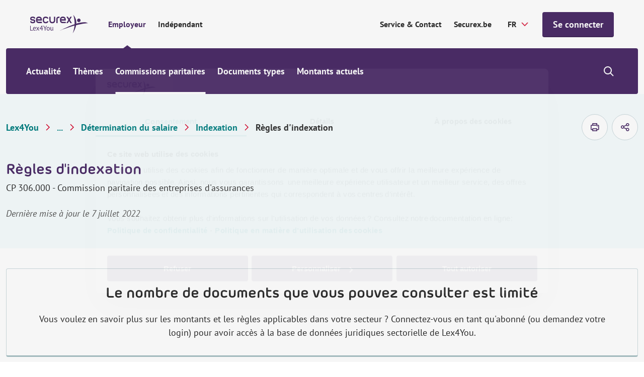

--- FILE ---
content_type: text/html; charset=utf-8
request_url: https://www.securex.be/fr/lex4you/employeur/commissions-paritaires/306-000/determination-du-salaire/indexation/regles-d-indexation
body_size: 16195
content:

<!DOCTYPE html>
<html lang="fr" class="js">
<head>
    <meta charset="UTF-8">
    <meta http-equiv="X-UA-Compatible" content="IE=edge,chrome=1">
    <meta name="viewport" content="width=device-width, initial-scale=1, shrink-to-fit=no">

    <script type="module">
        document.documentElement.classList.remove("no-js");
        document.documentElement.classList.add("js");
    </script>
    
    <link rel="preload" href="/securex/fonts/morebirounded-bold-webfont.woff" as="font" type="font/woff" crossorigin="anonymous">
    <link rel="preload" href="/securex/fonts/pt-sans-v12-latin-700.woff2" as="font" type="font/woff2" crossorigin="anonymous">
    <link rel="preload" href="/securex/fonts/pt-sans-v12-latin-700italic.woff2" as="font" type="font/woff2" crossorigin="anonymous">
    <link rel="preload" href="/securex/fonts/pt-sans-v12-latin-italic.woff2" as="font" type="font/woff2" crossorigin="anonymous">
    <link rel="preload" href="/securex/fonts/pt-sans-v12-latin-regular.woff2" as="font" type="font/woff2" crossorigin="anonymous">

    <link rel="stylesheet" href="/securex/fonts/fontface.css?v=ng2JmEYvj_Cf64H7g0ULm4XNpx_rz1t7i_IBtwWeFEw">
    <link rel="stylesheet" href="/securex/css/entry.css?v=FKp8tbK91eEiIPn-r88FF7MQm-0h_-GHCKAbHsh4F0o">


    <link rel="shortcut icon" href="/securex/favicon/favicon.ico?v=Vr1Br8IV8T462Lx4OsG90ASxr-Inl9pZt1Nm7oOd-7Y">
    <link rel="mask-icon" href="/securex/favicon/safari-pinned-tab.svg?v=k-dfvuNa61X94vigN0oZgLZmyfFF3GrPgTAaKpAx0g0" color="#5bbad5">
    <link rel="apple-touch-icon" sizes="180x180" href="/securex/favicon/apple-touch-icon.png?v=I8SJG5QlfUu4iR5qiSrSXeV1EGK0MI871M872A5GwlU">
    <link rel="icon" type="image/png" sizes="32x32" href="/securex/favicon/favicon-32x32.png?v=mH7dyh0dLl3x9i-tm2U_V9TVgQOb_6Clujrg4QUrGlo">
    <link rel="icon" type="image/png" sizes="16x16" href="/securex/favicon/favicon-16x16.png?v=M3rqUjqPIb56YmWXz83gFC84RxMeKFyvsh8GiiewQiw">

    <link rel="manifest" href="/securex/manifest.json?v=EOBPwZ6LhkYtKFPrT8zvp-tZ8bHaywnnuOPTppZxQQc">
    <meta name="msapplication-config" content="/securex/favicon/browserconfig.xml">
    <meta name="theme-color" content="#ffffff">
    <meta http-equiv="X-UA-Compatible" content="IE=edge" />

    <meta name="mobile-web-app-capable" content="yes">
    <meta name="apple-mobile-web-app-capable" content="yes">
    <meta name="application-name" content="This is Securex">
    <meta name="apple-mobile-web-app-title" content="This is Securex">
    <meta name="theme-color" content="#FF0000">
    <meta name="msapplication-navbutton-color" content="#FF0000">
    <meta name="apple-mobile-web-app-status-bar-style" content="black-translucent">
    <meta name="msapplication-starturl" content="/">

    <link rel="canonical" href="https://www.securex.be/fr/lex4you/employeur/commissions-paritaires/306-000/determination-du-salaire/indexation/regles-d-indexation" />

<title>R&#xE8;gles d&#x27;indexation | Securex</title>

<!-- Schema.org markup for Google+ -->
<meta name="description" content="CP 306.000 - Quel m&#xE9;canisme d&#x27;indexation votre secteur utilise-t-il ?">
    <meta name ="keywords" content="Lex4You, Securex, employeur, commission paritaire, conditions salariales, conditions de travail, secteur, bar&#xE8;me, salaire minimum">

<meta name="robots" content="index, follow" />

    <link rel="alternate" hreflang="fr-be" href="https://www.securex.be/fr/lex4you/employeur/commissions-paritaires/306-000/determination-du-salaire/indexation/regles-d-indexation" />
    <link rel="alternate" hreflang="nl-be" href="https://www.securex.be/nl/lex4you/werkgever/paritaire-comites/306-000/het-loon-bepalen/indexering/indexeringsregels" />

<!-- Open Graph data -->
<meta property="og:title" content="R&#xE8;gles d&#x27;indexation | Securex" />
<meta property="og:type" content="website" />
<meta property="og:url" content="https://www.securex.be/fr/lex4you/employeur/commissions-paritaires/306-000/determination-du-salaire/indexation/regles-d-indexation" />
<meta property="og:image" content="" />
<meta property="og:description" content="CP 306.000 - Quel m&#xE9;canisme d&#x27;indexation votre secteur utilise-t-il ?" />
<meta property="og:site_name" content="Securex" />
<meta name="twitter:card" content="summary_large_image">


<meta property="og:locale" content="fr-BE" />
    <meta property="og:locale:alternate" content="nl-BE" />


    
    <script>
        (function (w, d, s, l, i) {
            w[l] = w[l] || []; w[l].push({
                'gtm.start':
                    new Date().getTime(), event: 'gtm.js'
            });
            var f = d.getElementsByTagName(s)[0], j = d.createElement(s), dl = l != 'dataLayer' ? '&l=' + l : '';
            j.async = true;
            j.src = 'https://www.googletagmanager.com/gtm.js?id=' + i + dl;
            f.parentNode.insertBefore(j, f);
        })(window, document, 'script', 'dataLayer', 'GTM-MPDJQXF');
    </script>

    
    
    

<script type="application/ld&#x2B;json">
    {
        "@context": "http://schema.org",
        "@type": "BreadcrumbList",
        "itemListElement": [
            {
                "@type": "ListItem",
                "position": 1,
                "name": "Home",
                "item": "https://www.securex.be/fr"
            },
            {
                "@type": "ListItem",
                "position": 2,
                "name": "Lex4You",
                "item": "https://www.securex.be/fr/lex4you"
            },
            {
                "@type": "ListItem",
                "position": 3,
                "name": "Employeur &#x2013; Lex4You",
                "item": "https://www.securex.be/fr/lex4you/employeur"
            },
            {
                "@type": "ListItem",
                "position": 4,
                "name": "Commissions paritaires - Lex4You",
                "item": "https://www.securex.be/fr/lex4you/employeur/commissions-paritaires"
            },
            {
                "@type": "ListItem",
                "position": 5,
                "name": "306.000",
                "item": "https://www.securex.be/fr/lex4you/employeur/commissions-paritaires/306-000"
            },
            {
                "@type": "ListItem",
                "position": 6,
                "name": "D&#xE9;termination du salaire",
                "item": "https://www.securex.be/fr/lex4you/employeur/commissions-paritaires/306-000/determination-du-salaire"
            },
            {
                "@type": "ListItem",
                "position": 7,
                "name": "Indexation",
                "item": "https://www.securex.be/fr/lex4you/employeur/commissions-paritaires/306-000/determination-du-salaire/indexation"
            },
            {
                "@type": "ListItem",
                "position": 8,
                "name": "R&#xE8;gles d&#x27;indexation"
            }
        ]
    }
</script>




    
    <link href="/_content/Kentico.Content.Web.Rcl/Content/Bundles/Public/systemPageComponents.min.css" rel="stylesheet" />



    <script type="text/javascript" src="/kentico.resource/activities/kenticoactivitylogger/logger.js?pageIdentifier=64475" async></script>
    <script type="text/javascript" src="/kentico.resource/abtest/kenticoabtestlogger/fr-be/conversionlogger.js" async></script>
    
    <script>
        MathJax = {
            options: {
                renderActions: {
                    addMenu: []
                }
            },
            svg: {
                mtextInheritFont: true,
                merrorInheritFont: true,
            }
        };
    </script>
    <script src="/securex/scripts/vendor/mathjax/tex-svg.js" id="MathJax-script" async></script>
<script type="text/javascript">!function(T,l,y){var S=T.location,k="script",D="instrumentationKey",C="ingestionendpoint",I="disableExceptionTracking",E="ai.device.",b="toLowerCase",w="crossOrigin",N="POST",e="appInsightsSDK",t=y.name||"appInsights";(y.name||T[e])&&(T[e]=t);var n=T[t]||function(d){var g=!1,f=!1,m={initialize:!0,queue:[],sv:"5",version:2,config:d};function v(e,t){var n={},a="Browser";return n[E+"id"]=a[b](),n[E+"type"]=a,n["ai.operation.name"]=S&&S.pathname||"_unknown_",n["ai.internal.sdkVersion"]="javascript:snippet_"+(m.sv||m.version),{time:function(){var e=new Date;function t(e){var t=""+e;return 1===t.length&&(t="0"+t),t}return e.getUTCFullYear()+"-"+t(1+e.getUTCMonth())+"-"+t(e.getUTCDate())+"T"+t(e.getUTCHours())+":"+t(e.getUTCMinutes())+":"+t(e.getUTCSeconds())+"."+((e.getUTCMilliseconds()/1e3).toFixed(3)+"").slice(2,5)+"Z"}(),iKey:e,name:"Microsoft.ApplicationInsights."+e.replace(/-/g,"")+"."+t,sampleRate:100,tags:n,data:{baseData:{ver:2}}}}var h=d.url||y.src;if(h){function a(e){var t,n,a,i,r,o,s,c,u,p,l;g=!0,m.queue=[],f||(f=!0,t=h,s=function(){var e={},t=d.connectionString;if(t)for(var n=t.split(";"),a=0;a<n.length;a++){var i=n[a].split("=");2===i.length&&(e[i[0][b]()]=i[1])}if(!e[C]){var r=e.endpointsuffix,o=r?e.location:null;e[C]="https://"+(o?o+".":"")+"dc."+(r||"services.visualstudio.com")}return e}(),c=s[D]||d[D]||"",u=s[C],p=u?u+"/v2/track":d.endpointUrl,(l=[]).push((n="SDK LOAD Failure: Failed to load Application Insights SDK script (See stack for details)",a=t,i=p,(o=(r=v(c,"Exception")).data).baseType="ExceptionData",o.baseData.exceptions=[{typeName:"SDKLoadFailed",message:n.replace(/\./g,"-"),hasFullStack:!1,stack:n+"\nSnippet failed to load ["+a+"] -- Telemetry is disabled\nHelp Link: https://go.microsoft.com/fwlink/?linkid=2128109\nHost: "+(S&&S.pathname||"_unknown_")+"\nEndpoint: "+i,parsedStack:[]}],r)),l.push(function(e,t,n,a){var i=v(c,"Message"),r=i.data;r.baseType="MessageData";var o=r.baseData;return o.message='AI (Internal): 99 message:"'+("SDK LOAD Failure: Failed to load Application Insights SDK script (See stack for details) ("+n+")").replace(/\"/g,"")+'"',o.properties={endpoint:a},i}(0,0,t,p)),function(e,t){if(JSON){var n=T.fetch;if(n&&!y.useXhr)n(t,{method:N,body:JSON.stringify(e),mode:"cors"});else if(XMLHttpRequest){var a=new XMLHttpRequest;a.open(N,t),a.setRequestHeader("Content-type","application/json"),a.send(JSON.stringify(e))}}}(l,p))}function i(e,t){f||setTimeout(function(){!t&&m.core||a()},500)}var e=function(){var n=l.createElement(k);n.src=h;var e=y[w];return!e&&""!==e||"undefined"==n[w]||(n[w]=e),n.onload=i,n.onerror=a,n.onreadystatechange=function(e,t){"loaded"!==n.readyState&&"complete"!==n.readyState||i(0,t)},n}();y.ld<0?l.getElementsByTagName("head")[0].appendChild(e):setTimeout(function(){l.getElementsByTagName(k)[0].parentNode.appendChild(e)},y.ld||0)}try{m.cookie=l.cookie}catch(p){}function t(e){for(;e.length;)!function(t){m[t]=function(){var e=arguments;g||m.queue.push(function(){m[t].apply(m,e)})}}(e.pop())}var n="track",r="TrackPage",o="TrackEvent";t([n+"Event",n+"PageView",n+"Exception",n+"Trace",n+"DependencyData",n+"Metric",n+"PageViewPerformance","start"+r,"stop"+r,"start"+o,"stop"+o,"addTelemetryInitializer","setAuthenticatedUserContext","clearAuthenticatedUserContext","flush"]),m.SeverityLevel={Verbose:0,Information:1,Warning:2,Error:3,Critical:4};var s=(d.extensionConfig||{}).ApplicationInsightsAnalytics||{};if(!0!==d[I]&&!0!==s[I]){var c="onerror";t(["_"+c]);var u=T[c];T[c]=function(e,t,n,a,i){var r=u&&u(e,t,n,a,i);return!0!==r&&m["_"+c]({message:e,url:t,lineNumber:n,columnNumber:a,error:i}),r},d.autoExceptionInstrumented=!0}return m}(y.cfg);function a(){y.onInit&&y.onInit(n)}(T[t]=n).queue&&0===n.queue.length?(n.queue.push(a),n.trackPageView({})):a()}(window,document,{
src: "https://js.monitor.azure.com/scripts/b/ai.2.min.js", // The SDK URL Source
crossOrigin: "anonymous", 
cfg: { // Application Insights Configuration
    connectionString: 'InstrumentationKey=d095c60f-4222-41b0-a156-e96e92caff69;IngestionEndpoint=https://westeurope-1.in.applicationinsights.azure.com/;LiveEndpoint=https://westeurope.livediagnostics.monitor.azure.com/'
}});</script></head>
<body class="has-mobile-search">
    <a href="#pagecontent" class="skiplink button">Passer au contenu</a>

    
    <noscript>
        <iframe src="https://www.googletagmanager.com/ns.html?id=GTM-MPDJQXF" height="0" width="0" style="display:none;visibility:hidden"></iframe>
    </noscript>


    <main class="body-inner">
        

<div class="header__small">
    <a href="/fr/lex4you" class="header__small-logo">
        <img src="/Securex/images/securex-mobile-logo.svg" alt="Securex">
    </a>

    <div class="header__small-options">
        
    <!--When the user is not logged in, show the default login link / button-->
    <form method="post" action="/fr-be/account/requestexternalsignin?returnurl=https%3A%2F%2Fwww.securex.be%2Ffr%2Flex4you%2Femployeur%2Fcommissions-paritaires%2F306-000%2Fdetermination-du-salaire%2Findexation%2Fregles-d-indexation">
        <a href="javascript:" class="button " onclick="parentNode.submit();">Se connecter</a>
    <input name="__RequestVerificationToken" type="hidden" value="CfDJ8IScri4JJm9IgalK0LletB1vTtj5Gj0hD0EcpXdfNSVHRvl1I6TTCsgsACfLq7DiODMu1KTgBqfdvk03SEZ59ZhX1uc3kKkI2778UF1KClif9I95Himk8hsSJoagE9oM_zWbmvcdcRMbqY6t5N2a27E" /></form>

        <div class="header__small__search">
            


<div class="search-module">
    <button class="search-module__icon" type="button">
        <span class="visually-hidden">Show/hide search</span>
    </button>

    <div class="search-module__container">
        <form method="post" action="/fr-be/search/searchrequest">
            <input name="currentPath" value="/fr/lex4you/employeur/commissions-paritaires/306-000/determination-du-salaire/indexation/regles-d-indexation" type="hidden" />
            
                <div class="form-field">
                    <select class="search-module__select" id="MenuSearchPageGuid" name="searchPageGuid" title="Type of content">
                            <option value="918a0008-7ae7-4a31-a46c-f7b181b66a84" selected="selected">Tout</option>
                            <option value="f675ba70-b814-4ab3-aa6d-483a477e3612">Actualit&#xE9;</option>
                            <option value="fa5dc69c-9c41-46bd-bedf-d5e651f1595c">Th&#xE8;mes</option>
                            <option value="60f6edfb-7fee-405a-a37a-f478ec1cc20b">Secteurs (CPs)</option>
                            <option value="8abf962c-739e-4280-a685-5bf53bf764ad">Documents types</option>

                    </select>
                    <label for="MenuSearchPageGuid" class="visually-hidden">Type of content</label>
                </div>
            

            <div class="form-field">
                <input class="search-module__search-input" type="search" maxlength="200" id="MenuSearch-module-search" name="searchTerm" placeholder="Vos termes de recherche"/>
                <label for="MenuSearch-module-search">Vos termes de recherche</label>

                <button type="submit" class="search-module__submit" title="Vos termes de recherche">
                    <span class="visually-hidden">Vos termes de recherche</span>
                    <span class="sec-icon sec-icon-search"></span>
                </button>
            </div>
        <input name="__RequestVerificationToken" type="hidden" value="CfDJ8IScri4JJm9IgalK0LletB1vTtj5Gj0hD0EcpXdfNSVHRvl1I6TTCsgsACfLq7DiODMu1KTgBqfdvk03SEZ59ZhX1uc3kKkI2778UF1KClif9I95Himk8hsSJoagE9oM_zWbmvcdcRMbqY6t5N2a27E" /></form>
    </div>
</div>
        </div>
    </div>
</div>

<div class="mobile-menu-trigger"></div>

<header class="header header__top--with-switch">
    <div class="header__top">
        <div class="header__top-segment">
            <a href="/fr/lex4you" class="header__top-logo">
                <img src="/Securex/images/lex4you-white.svg" alt="Securex" class="light">
                <img src="/Securex/images/lex4you-purple.svg" alt="Securex" class="dark">
            </a>

            <div class="header__top-navigation">
                <ul class="header__top-navigation-switch">
                        <li class=current>
                            <a href="/fr/lex4you/employeur">Employeur</a>
                        </li>
                        <li >
                            <a href="/fr/lex4you/independant">Ind&#xE9;pendant</a>
                        </li>
                </ul>
            </div>

        </div>

        <div class="header__top-segment">
                <a href="https://www.securex.be/fr/contact" class="segment-link" target="_self">Service &amp; Contact</a>
                <a href="https://www.securex.be/fr" class="segment-link" target="_self">Securex.be</a>

            

<label for="language-selector">Securex.Features.Header.LanguageSelector.Title</label>
<form method="post" autocomplete="off" action="/fr-be/language/changelanguage">
    <input name="__Kentico_DC_Page" type="hidden" value="CfDJ8IScri4JJm9IgalK0LletB0lmHBusbrrqmD/yOhEeEj&#x2B;Kj2LmJoimmQfJY4BxsKEd8Cex/haC1FUCAlmLuBcWHcUuZTwVhNu96cx8PoHrn&#x2B;nocb7U/ebFhuHW&#x2B;Knqp4m&#x2B;A==" />

    <input name="currentPath" value="/fr/lex4you/employeur/commissions-paritaires/306-000/determination-du-salaire/indexation/regles-d-indexation" type="hidden" />
    <input name="originalPath" type="hidden" />
    <input name="queryParameters" value="" type="hidden" />
    <input name="pcNumber" value="306.000" type="hidden" />

    <select name="language" id="language-selector" class="language-selector" onchange="this.form.submit();" data-val="true" data-val-required="The CurrentLanguage field is required.">
            <option value="NL">NL</option>
            <option value="FR" selected="selected">FR</option>
    </select>
<input name="__RequestVerificationToken" type="hidden" value="CfDJ8IScri4JJm9IgalK0LletB1vTtj5Gj0hD0EcpXdfNSVHRvl1I6TTCsgsACfLq7DiODMu1KTgBqfdvk03SEZ59ZhX1uc3kKkI2778UF1KClif9I95Himk8hsSJoagE9oM_zWbmvcdcRMbqY6t5N2a27E" /></form>

            
    <!--When the user is not logged in, show the default login link / button-->
    <form method="post" action="/fr-be/account/requestexternalsignin?returnurl=https%3A%2F%2Fwww.securex.be%2Ffr%2Flex4you%2Femployeur%2Fcommissions-paritaires%2F306-000%2Fdetermination-du-salaire%2Findexation%2Fregles-d-indexation">
        <a href="javascript:" class="button js-header-button" onclick="parentNode.submit();">Se connecter</a>
    <input name="__RequestVerificationToken" type="hidden" value="CfDJ8IScri4JJm9IgalK0LletB1vTtj5Gj0hD0EcpXdfNSVHRvl1I6TTCsgsACfLq7DiODMu1KTgBqfdvk03SEZ59ZhX1uc3kKkI2778UF1KClif9I95Himk8hsSJoagE9oM_zWbmvcdcRMbqY6t5N2a27E" /></form>

        </div>
    </div>

    
<div class="header__bottom-placeholder"></div>

<div class="header__bottom">
    <div class="header__bottom-container">
        <div class="header__bottom-navigation">
            <ul>
                        <li>
                            <a href="/fr/lex4you/employeur/actualites">Actualit&#xE9;</a>
                        </li>
                        <li class="has-submenu">
                            <a href="/fr/lex4you/employeur/themes">Th&#xE8;mes</a>
                            <div class="submenu">
                                <div class="submenu__block">
                                    <ul>
                                            <li >
                                                <a  href="/fr/lex4you/employeur/themes/selection-et-conclusion-du-contrat">S&#xE9;lection &amp; contrat de travail</a>
                                            </li>
                                            <li >
                                                <a  href="/fr/lex4you/employeur/themes/remunerer">R&#xE9;mun&#xE9;rer</a>
                                            </li>
                                            <li >
                                                <a  href="/fr/lex4you/employeur/themes/optimiser-la-politique-salariale">Optimiser la politique salariale</a>
                                            </li>
                                            <li >
                                                <a  href="/fr/lex4you/employeur/themes/vacances-et-absences">Vacances &amp; absences</a>
                                            </li>
                                            <li >
                                                <a  href="/fr/lex4you/employeur/themes/licenciement-et-fin-du-contrat-de-travail">Licenciement &amp; fin du contrat de travail</a>
                                            </li>
                                            <li >
                                                <a  href="/fr/lex4you/employeur/themes/mobilite">Mobilit&#xE9;</a>
                                            </li>
                                            <li >
                                                <a  href="/fr/lex4you/employeur/themes/bien-etre-au-travail">Bien-&#xEA;tre au travail</a>
                                            </li>
                                            <li >
                                                <a  href="/fr/lex4you/employeur/themes/accidents-du-travail">Accidents du travail</a>
                                            </li>
                                            <li >
                                                <a  href="/fr/lex4you/employeur/themes/duree-du-travail">Dur&#xE9;e du travail</a>
                                            </li>
                                            <li >
                                                <a  href="/fr/lex4you/employeur/themes/obligations-de-l-employeur">Obligations de l&#x2019;employeur</a>
                                            </li>
                                            <li >
                                                <a  href="/fr/lex4you/employeur/themes/formation-et-stage">Formation et stage</a>
                                            </li>
                                            <li >
                                                <a  href="/fr/lex4you/employeur/themes/inspection-sociale-et-sanctions">Inspection sociale et sanctions</a>
                                            </li>
                                            <li >
                                                <a  href="/fr/lex4you/employeur/themes/concertation-sociale">Concertation sociale</a>
                                            </li>
                                    </ul>
                                    <div class="submenu__block-deeplink">
                                        <a href="/fr/lex4you/employeur/themes">Tous les th&#xE8;mes</a>
                                    </div>
                                </div>
                            </div>
                        </li>
                        <li class="current">
                            <a href="/fr/lex4you/employeur/commissions-paritaires">Commissions paritaires</a>
                        </li>
                        <li>
                            <a href="/fr/lex4you/employeur/documents-types">Documents types</a>
                        </li>
                        <li class="has-submenu">
                            <a href="/fr/lex4you/employeur/montants-actuels">Montants actuels</a>
                            <div class="submenu">
                                <div class="submenu__block">
                                    <ul>
                                            <li >
                                                <a  href="/fr/lex4you/employeur/montants-actuels/montants-sectoriels/indexliste-indexations-et-adaptations-salariales">Indexations et adaptations salariales</a>
                                            </li>
                                            <li >
                                                <a  href="/fr/lex4you/employeur/montants-actuels/montants-sectoriels/previsions-d-index">Pr&#xE9;visions d&#x27;index</a>
                                            </li>
                                            <li >
                                                <a  href="/fr/lex4you/employeur/montants-actuels/montants-socio-juridiques/tableau-des-frais-forfaitaires-(onss)">Tableau des frais forfaitaires (ONSS)</a>
                                            </li>
                                            <li >
                                                <a  href="/fr/lex4you/employeur/montants-actuels/montants-socio-juridiques">Montants socio-juridiques</a>
                                            </li>
                                            <li >
                                                <a  href="/fr/lex4you/employeur/montants-actuels/montants-fiscaux">Montants fiscaux</a>
                                            </li>
                                    </ul>
                                    <div class="submenu__block-deeplink">
                                        <a href="/fr/lex4you/employeur/montants-actuels">Tous les montants actuels</a>
                                    </div>
                                </div>
                            </div>
                        </li>
            </ul>
        </div>

        <div class="header__bottom-search">
            


<div class="search-module">
    <button class="search-module__icon" type="button">
        <span class="visually-hidden">Show/hide search</span>
    </button>

    <div class="search-module__container">
        <form method="post" action="/fr-be/search/searchrequest">
            <input name="currentPath" value="/fr/lex4you/employeur/commissions-paritaires/306-000/determination-du-salaire/indexation/regles-d-indexation" type="hidden" />
            
                <div class="form-field">
                    <select class="search-module__select" id="MenuSearchPageGuid" name="searchPageGuid" title="Type of content">
                            <option value="918a0008-7ae7-4a31-a46c-f7b181b66a84" selected="selected">Tout</option>
                            <option value="f675ba70-b814-4ab3-aa6d-483a477e3612">Actualit&#xE9;</option>
                            <option value="fa5dc69c-9c41-46bd-bedf-d5e651f1595c">Th&#xE8;mes</option>
                            <option value="60f6edfb-7fee-405a-a37a-f478ec1cc20b">Secteurs (CPs)</option>
                            <option value="8abf962c-739e-4280-a685-5bf53bf764ad">Documents types</option>

                    </select>
                    <label for="MenuSearchPageGuid" class="visually-hidden">Type of content</label>
                </div>
            

            <div class="form-field">
                <input class="search-module__search-input" type="search" maxlength="200" id="MenuSearch-module-search" name="searchTerm" placeholder="Vos termes de recherche"/>
                <label for="MenuSearch-module-search">Vos termes de recherche</label>

                <button type="submit" class="search-module__submit" title="Vos termes de recherche">
                    <span class="visually-hidden">Vos termes de recherche</span>
                    <span class="sec-icon sec-icon-search"></span>
                </button>
            </div>
        <input name="__RequestVerificationToken" type="hidden" value="CfDJ8IScri4JJm9IgalK0LletB1vTtj5Gj0hD0EcpXdfNSVHRvl1I6TTCsgsACfLq7DiODMu1KTgBqfdvk03SEZ59ZhX1uc3kKkI2778UF1KClif9I95Himk8hsSJoagE9oM_zWbmvcdcRMbqY6t5N2a27E" /></form>
    </div>
</div>
        </div>
    </div>
</div>

</header>

        <div id="pagecontent">
            






<script type="text/javascript">
    var event = 'acePageVisit';
    var conversionCode = '';

    if (event && conversionCode) {
        window.dataLayer = window.dataLayer || [];

        window.dataLayer.push({
            event,
            acePageName: conversionCode
        });
    }
</script>


<div class="bg-gray-light">
    
<div class="container padded-top padded-bottom">
    <div class="row justify-content-space-between align-items-center">
        
    <div class="lex4you-breadcrumb">
        <div class="lex4you-breadcrumb__mobile-tablet">
            <a href="/fr/lex4you/employeur/commissions-paritaires/306-000/determination-du-salaire/indexation" class="back-link no-padding">
                Indexation
            </a>
        </div>

        <nav aria-label="Breadcrumb">
            <ol class="lex4you-breadcrumb__desktop">
                    <li><a href="/fr/lex4you" title="Lex4You">Lex4You</a></li>
                        <li>
                            <a href="/fr/lex4you/employeur/commissions-paritaires/306-000" title="CP 306.000">...</a>
                            <span class="visually-hidden">CP 306.000</span>
                        </li>
                    <li><a href="/fr/lex4you/employeur/commissions-paritaires/306-000/determination-du-salaire" title="D&#xE9;termination du salaire">D&#xE9;termination du salaire</a></li>
                    <li><a href="/fr/lex4you/employeur/commissions-paritaires/306-000/determination-du-salaire/indexation" title="Indexation">Indexation</a></li>

                    <li title="R&#xE8;gles d&#x27;indexation">R&#xE8;gles d&#x27;indexation</li>
            </ol>
        </nav>
    </div>

        <div class="col-auto">
            <div class="print-and-share">
                <a href="#" class="print-and-share__item js--print-button" aria-label="imprimer">
                    <span class="sec-icon sec-icon-printer"></span>
                </a>



    <button type="button" class="print-and-share__item js--share-button">
        <span class="sec-icon sec-icon-share">Securex.Features.SocialShare.ShareButton</span>

        <span class="share-container">

                <a href="#" class="sec-icon sec-icon-linkedin-filled" onclick="event.preventDefault(); window.open('https://www.linkedin.com/shareArticle?mini=true&amp;url=https%3A%2F%2Fwww.securex.be%2Ffr%2Flex4you%2Femployeur%2Fcommissions-paritaires%2F306-000%2Fdetermination-du-salaire%2Findexation%2Fregles-d-indexation', '_blank', 'toolbar=0,location=0,menubar=0,width=500,height=400');" title="Share on LinkedIn">Share on LinkedIn</a>


                <a href="#" class="sec-icon sec-icon-facebook-filled" onclick="event.preventDefault(); window.open('https://www.facebook.com/sharer/sharer.php?u=https%3A%2F%2Fwww.securex.be%2Ffr%2Flex4you%2Femployeur%2Fcommissions-paritaires%2F306-000%2Fdetermination-du-salaire%2Findexation%2Fregles-d-indexation', '_blank', 'toolbar=0,location=0,menubar=0,width=500,height=400');" title="Share on Facebook">Share on Facebook</a>

                <a href="mailto:?subject=R&#xE8;gles d&#x27;indexation&amp;body=https%3A%2F%2Fwww.securex.be%2Ffr%2Flex4you%2Femployeur%2Fcommissions-paritaires%2F306-000%2Fdetermination-du-salaire%2Findexation%2Fregles-d-indexation" class="sec-icon sec-icon-mail" title="Mail this article">Mail this article</a>
        </span>
    </button>
            </div>
        </div>
    </div>
</div>
    
<section class="top-banner">
    <div class="container">
        <div class="row align-items-center">
            <div class="col-12 col-md-8">
                <div class="top-banner__content">
                    <h1>R&#xE8;gles d&#x27;indexation</h1>
                            <p>CP 306.000 - Commission paritaire des entreprises d&#x27;assurances</p>
                        <span class="note">Dernière mise à jour le 7 juillet 2022</span>

                </div>
            </div>

        </div>
    </div>
</section>
</div>

<div class="bg-white">
    <div class="container padded-top padded-bottom">
        <div class="row">

<div class="paywall">
        <div class="paywall__card">
            <h2>Le nombre de documents que vous pouvez consulter est limité</h2>

<p>Vous voulez en savoir plus sur les montants et les règles applicables dans votre secteur ? Connectez-vous en tant qu&#39;abonné (ou demandez votre login) pour avoir accès à la base de données juridiques sectorielle de Lex4You.</p>

        </div>
        <div class="paywall__content">
            <div class="paywall__content-block">
                <h3>Pourquoi vous abonner à Lex4You Commissions Paritaires ?</h3>

<ul class="checkmark-list">
	<li>
	<p>Vous avez accès aux <strong>montants actuels</strong> des barèmes, primes et indemnités</p>
	</li>
	<li>
	<p>Vous ne manquez aucune <strong>nouvelle CCT</strong> de votre secteur</p>
	</li>
	<li>Vous pouvez consulter les <strong>analyses et résumés</strong> de nos spécialistes des secteurs Securex</li>
</ul>


                <a href="https://www.securex.be/fr/login#segments" class="button">Demander un login</a>
            </div>

            <div class="paywall__content-block">
                <h3>Connectez-vous en tant qu&#39;abonné</h3>

<p>Vous avez déjà un login? Entrez au coeur de notre base de données sectorielle Lex4You et trouvez toutes les informations juridiques nécessaires pour votre administration du personnel.</p>


                <form method="post" action="/fr-be/account/requestexternalsignin?returnurl=https%3A%2F%2Fwww.securex.be%2Ffr%2Flex4you%2Femployeur%2Fcommissions-paritaires%2F306-000%2Fdetermination-du-salaire%2Findexation%2Fregles-d-indexation">
                    <a href="javascript:" class="button js-header-button button-outline--purple" onclick="parentNode.submit();">Se connecter</a>
                <input name="__RequestVerificationToken" type="hidden" value="CfDJ8IScri4JJm9IgalK0LletB1vTtj5Gj0hD0EcpXdfNSVHRvl1I6TTCsgsACfLq7DiODMu1KTgBqfdvk03SEZ59ZhX1uc3kKkI2778UF1KClif9I95Himk8hsSJoagE9oM_zWbmvcdcRMbqY6t5N2a27E" /></form>
            </div>
        </div>
</div>        </div>

    </div>


</div>


        </div>
    </main>

    

<footer class="footer">
    

<div class="container">
    <div class="row">
        <div class="col">
            <div class="footer-bottom">
                <ul>
                    <li class="copyright">© Securex <span id="year">2025</span></li>

                        <li><a href="/fr/lex4you/disclaimer" target="_self" title="Disclaimer">Disclaimer</a></li>
                        <li><a href="https://www.securex.be/fr/lex4you/disclaimer#id_privacy-1" target="_self" title="Protection des donn&#xE9;es">Protection des donn&#xE9;es</a></li>
                        <li><a href="/fr/lex4you/disclaimer#cookie-policy-2" target="_self" title="Cookies">Cookies</a></li>

                </ul>

                <div class="so-me">
                        <a href="https://www.facebook.com/securex.be/" target="_blank" title="Securex Facebook">
                            <span class="sec-icon sec-icon-facebook"></span>
                        </a>

                        <a href="https://www.instagram.com/securex_be/" target="_blank" title="Securex Instagram">
                            <span class="sec-icon sec-icon-instagram"></span>
                        </a>

                        <a href="https://www.linkedin.com/company/securex/?originalSubdomain=nl" target="_blank" title="Securex LinkedIn">
                            <span class="sec-icon sec-icon-linkedin"></span>
                        </a>

                        <a href="https://www.youtube.com/user/securex" target="_blank" title="Securex YouTube">
                            <span class="sec-icon sec-icon-youtube"></span>
                        </a>
                    
                        <a href="https://twitter.com/securex_be" target="_blank" title="Securex X">
                            <span class="sec-icon sec-icon-x"></span>
                        </a>
                </div>
            </div>
        </div>
    </div>
</div>
</footer>

    
    
    <script src="/securex/scripts/vendor/react.production.min.js?v=cJUU3HWCbBorjB9V4Z5kQwWieHoX3pOa2itsCU_Q5X0"></script>
    <script src="/securex/scripts/vendor/react-dom.production.min.js?v=iTpPdxmwkQ8Uk4-oEuXg9t5H2S7ES_lVuyDvWANPgH0"></script>

    
    <script src="/_content/Kentico.Content.Web.Rcl/Scripts/jquery-3.5.1.js"></script>
<script src="/_content/Kentico.Content.Web.Rcl/Scripts/jquery.unobtrusive-ajax.js"></script>
<script type="text/javascript">
window.kentico = window.kentico || {};
window.kentico.builder = {}; 
window.kentico.builder.useJQuery = true;</script><script src="/_content/Kentico.Content.Web.Rcl/Content/Bundles/Public/systemFormComponents.min.js"></script>




    <script src="/securex/scripts/vendor/cookieconsent.min.js?v=bmSoQN0wN0pgIRAxQsZGUVgT1QlYSRScj8dUkL0OLxs"></script>
    <script src="/securex/scripts/vendor/lazysizes.min.js?v=-BQouWwBYYaIMcSeehTLNjQCjkDLczYaUV6kL6Oq7g0"></script>
    <script src="/securex/scripts/vendor/swiper.min.js?v=OOxzhw3y3a-GF22HL7JwzTDthWoZE8plPHIYDBN3Zy0"></script>
    <script src="/securex/scripts/vendor/webfont.js?v=pX2ooepv-l9-uknlmK9BfPGh9jL0NpeKBHKomYawMAw"></script>
    <script src="/securex/scripts/vendor/dialog-polyfill.js?v=MIpJSQNhb3ZwwD4ZlWUMYiDGCSrQ3FgUNDk7SHqFyIY"></script>
    <script>
      const cookieBotVideoPlaceholder = `
          <div class="video__cookie-placeholder cookieconsent-optout-marketing">
            <h2>Acceptez les cookies pour regarder cette vid&#xE9;o</h2>
            <p>
              Pour afficher ce contenu, nous avons besoin de votre autorisation pour utiliser des cookies marketing.
            </p>
            <a class="link" href="javascript:Cookiebot.renew()"><span class="sec-icon sec-icon-arrow-right"></span>Modifier les pr&#xE9;f&#xE9;rences relatives aux cookies</a>
          </div>`;
    </script>
    <script src="/securex/scripts/entry.js?v=yDt641_W9Sg3A7gJUoIQSdbI00HX1CH-KKzT0JfmQQc"></script>
    
    <script></script>

    
<script>
    window.location = '/fr-be/account/requestexternalsigninnoprompt?returnUrl=https%3A%2F%2Fwww.securex.be%2Ffr%2Flex4you%2Femployeur%2Fcommissions-paritaires%2F306-000%2Fdetermination-du-salaire%2Findexation%2Fregles-d-indexation';
</script>

    

<script>
    // Setup for the partial scripts that are being inserted
    const formConversions = [{"FormName":"Contact_360_HR","ConversionCode":"ace_form_contact_360_hr"},{"FormName":"Contact_Absenteisme","ConversionCode":"ace_form_contact_absenteeism"},{"FormName":"Contact_Absenteisme_Pharma","ConversionCode":"ace_form_contact_absenteeism_pharma"},{"FormName":"Contact_ApiDeck","ConversionCode":"ace_form_contact_api_deck"},{"FormName":"Contact_Belance","ConversionCode":"ace_form_contact_belance"},{"FormName":"Contact_Deductible_Expenses_Webinar","ConversionCode":"ace_form_webinar_deductible_expenses"},{"FormName":"Contact_Double_Taxation_Agreement_Webinar","ConversionCode":"ace_form_webinar_double_taxation_agreement"},{"FormName":"Contact_Fiscal_Control_Webinar","ConversionCode":"ace_form_webinar_fiscal_control"},{"FormName":"Contact_Fiscal_Liability_Webinar","ConversionCode":"ace_form_webinar_fiscal_liability"},{"FormName":"Contact_General","ConversionCode":"ace_form_contact_general"},{"FormName":"Contact_Health_Safety","ConversionCode":"ace_form_contact_health_and_safety"},{"FormName":"Contact_Health_Safety_affiliation","ConversionCode":"ace_form_contact_health_and_safety_affiliation"},{"FormName":"Contact_Info_Session_Well_being","ConversionCode":"ace_form_info_session_wellbeing"},{"FormName":"Contact_Insurance","ConversionCode":"ace_form_contact_insurance"},{"FormName":"Contact_Integrity_Invoice","ConversionCode":"ace_form_contact_integrity_invoice"},{"FormName":"Contact_Intehrnational","ConversionCode":"ace_form_contact_intehrnational"},{"FormName":"Contact_Light","ConversionCode":"ace_form_contact_light"},{"FormName":"Contact_MCM","ConversionCode":"ace_form_contact_mcm"},{"FormName":"Contact_Midlancer","ConversionCode":"ace_form_contact_midlancer"},{"FormName":"Contact_Mobility","ConversionCode":"ace_form_contact_mobility"},{"FormName":"Contact_Mobility_Webinar","ConversionCode":"ace_form_webinar_mobility"},{"FormName":"Contact_Offer_SSS","ConversionCode":"ace_form_contact_offer_sss"},{"FormName":"Contact_Officient","ConversionCode":"ace_form_contact_officient"},{"FormName":"Contact_Outplacement","ConversionCode":"ace_form_contact_outplacement"},{"FormName":"Contact_Outsourcing","ConversionCode":"ace_form_contact_outsourcing"},{"FormName":"Contact_Partner","ConversionCode":"ace_form_contact_partner"},{"FormName":"Contact_Pay_Optimize","ConversionCode":"ace_form_contact_pay_optimize"},{"FormName":"Contact_Powehr","ConversionCode":"ace_form_contact_powehr"},{"FormName":"Contact_SEPP_SSS","ConversionCode":"ace_form_contact_sss"},{"FormName":"Contact_Shareholder_Conflicts_Webinar","ConversionCode":"ace_form_webinar_shareholder_conflicts"},{"FormName":"Contact_Social_Elections","ConversionCode":"ace_form_contact_social_elections"},{"FormName":"Contact_Start_to_freelance","ConversionCode":"ace_form_contact_start_to_freelance"},{"FormName":"Contact_Talent","ConversionCode":"ace_form_contact_talent"},{"FormName":"Contact_Training","ConversionCode":"ace_form_contact_training"},{"FormName":"Contact_Training_Consult","ConversionCode":"ace_form_contact_training_consult"},{"FormName":"Contact_Training_SEPP","ConversionCode":"ace_form_contact_training_sepp"},{"FormName":"Demo_Officient","ConversionCode":"ace_form_contact_demo_officient"},{"FormName":"EZineEMPSubscription","ConversionCode":"ace_form_newsletter_emp"},{"FormName":"EZinePARTSubscription","ConversionCode":"ace_form_newsletter_part"},{"FormName":"EZineSENTSubscription","ConversionCode":"ace_form_newsletter_sent"},{"FormName":"EZineTrainingSubscription","ConversionCode":"ace_form_newsletter_training"},{"FormName":"FFC_PUB_WP_WELZIJNSPEILER","ConversionCode":"ace_form_whitepaper_welzijnspeiler"},{"FormName":"NewsletterSubscription","ConversionCode":"ace_form_newsletter_general"},{"FormName":"PUB_CHECKLIST_TELEWORK","ConversionCode":"ace_form_checklist_telework"},{"FormName":"PUB_EBOOK_ACCOUNTANTS","ConversionCode":"ace_form_ebook_accountants"},{"FormName":"PUB_EBOOK_CAFETARIAPLAN","ConversionCode":"ace_form_ebook_cafetariaplan"},{"FormName":"PUB_EBOOK_DISMISSAL","ConversionCode":"ace_form_ebook_dismissal"},{"FormName":"PUB_EBOOK_FLEX_WORK","ConversionCode":"ace_form_ebook_flexwork"},{"FormName":"PUB_EBOOK_MOBILITY","ConversionCode":"ace_form_ebook_mobility"},{"FormName":"PUB_EBOOK_OUTSOURCING","ConversionCode":"ace_form_ebook_outsourcing"},{"FormName":"PUB_EBOOK_PARTNER_CRS","ConversionCode":"ace_form_ebook_crs"},{"FormName":"PUB_EBOOK_RESTRUCT","ConversionCode":"ace_form_ebook_restructuring"},{"FormName":"PUB_EBOOK_S2F","ConversionCode":"ace_form_ebook_start_to_freelance"},{"FormName":"PUB_EBOOK_SLRY_OPTIM","ConversionCode":"ace_form_ebook_salary_optimization"},{"FormName":"PUB_EBOOK_STARTERS","ConversionCode":"ace_form_ebook_starters"},{"FormName":"PUB_EBOOK_SWITCH_SSS","ConversionCode":"ace_form_ebook_switch_sss"},{"FormName":"PUB_FC_TAX_DELAY","ConversionCode":"ace_form_focus_report_tax_delay"},{"FormName":"PUB_FR_NEW_EMPLOYMENT","ConversionCode":"ace_form_focus_report_workforce_management"},{"FormName":"PUB_FC_INTERNAL_MOBILITY","ConversionCode":"ace_form_focus_report_internal_mobility"},{"FormName":"PUB_HRR_FR_ABS_REPRISE_2019","ConversionCode":"ace_form_focus_report_work_resumption_2019"},{"FormName":"PUB_HRR_FR_Leadership_2019","ConversionCode":"ace_form_focus_report_leadership_today_2019"},{"FormName":"PUB_HRR_FR_Leadership_2022","ConversionCode":"ace_form_focus_report_leadership_hybrid_working_2022"},{"FormName":"PUB_HRR_WP_ABS_2016","ConversionCode":"ace_form_whitepaper_absenteeism_2015"},{"FormName":"PUB_HRR_WP_ABS_2017","ConversionCode":"ace_form_whitepaper_absenteeism_2016"},{"FormName":"PUB_HRR_WP_ABS_2018","ConversionCode":"ace_form_whitepaper_absenteeism_2017"},{"FormName":"PUB_HRR_WP_ABS_2019","ConversionCode":"ace_form_whitepaper_absenteeism_2018"},{"FormName":"PUB_HRR_WP_ABS_2020","ConversionCode":"ace_form_whitepaper_absenteeism_2019"},{"FormName":"PUB_HRR_WP_ABS_2021","ConversionCode":"ace_form_whitepaper_absenteeism_2020"},{"FormName":"PUB_HRR_WP_ABS_2022","ConversionCode":"ace_form_whitepaper_absenteeism_2021"},{"FormName":"PUB_HRR_WP_ABS_2023","ConversionCode":"ace_form_whitepaper_absenteeism_2022"},{"FormName":"PUB_HRR_WP_ABS_2024","ConversionCode":"ace_form_whitepaper_absenteeism_2023"},{"FormName":"PUB_HRR_WP_CAREERDEV_2012","ConversionCode":"ace_form_whitepaper_career_development_2012"},{"FormName":"PUB_HRR_WP_MOTIVATION_2017","ConversionCode":"ace_form_focus_report_motivation_2017"},{"FormName":"PUB_SE_EBOOK_COST_FIRST_HIRE","ConversionCode":"ace_form_ebook_first_employee_cost"},{"FormName":"PUB_SE_EBOOK_HIRING_FIRST_WORKER","ConversionCode":"ace_form_ebook_first_employee"},{"FormName":"PUB_SE_EBOOK_MAKE_YOUR_FIRST_HIRE_A_SUCCESS","ConversionCode":"ace_form_ebook_first_employee_success"},{"FormName":"Registration_Webinar_Warrants","ConversionCode":"ace_form_webinar_warrants"},{"FormName":"SE_CONTACT","ConversionCode":"ace_form_contact_starting_employer"},{"FormName":"SE_Mailing_List","ConversionCode":"ace_form_mailing_starting_employer"},{"FormName":"Simulation_Warrant","ConversionCode":"ace_form_contact_simulation_warrants"},{"FormName":"Registration_Micro_Learning","ConversionCode":"ace_form_micro_learning"},{"FormName":"Contact_Starters","ConversionCode":"ace_form_contact_starters"},{"FormName":"PUB_EBOOK_NORTHSTARS_TIPS_TRICKS","ConversionCode":"ace_form_ebook_northstars_tips_tricks"},{"FormName":"PUB_EBOOK_SEPP","ConversionCode":"ace_form_ebook_sepp"},{"FormName":"PUB_FR_PSYCHOLOGICAL_SAFETY","ConversionCode":"ace_form_focus_report_psychological_safety"},{"FormName":"Contact_Crewplanner","ConversionCode":"ace_form_contact_crewplanner"},{"FormName":"Contact_Rollit","ConversionCode":"ace_form_contact_rollit"}];
    let pageForms = getCurrentForms();
    let submittedFormName = '';

    const observerConfig = { childList: true, subtree: true };

    function getCurrentForms() {
        let forms = [];

        document.querySelectorAll('form').forEach((form) => {
            // Pages contain a lot of hidden forms, get only the actual forms in the page
            if (form.id.includes('form')) {
                forms.push(form);
            }
        });

        return forms;
    }

    function formIsValid(formName) {
        if (!formName) {
            return false;
        }

        const form = document.querySelector(`[id^="form-${formName}"]`);
        const invalidFields = form.querySelectorAll('.form-field-invalid');

        return invalidFields.length === 0;
    }

    function pushFormConversionToDataLayer(event, formConversion) {
        window.dataLayer = window.dataLayer || [];

        if (event && formConversion) {
            window.dataLayer.push({
                event,
                aceFormName: formConversion
            });
        }
    }

    // Listen for form submits, and assign the name of the submitted form
    // Useful for checking in separate scripts
    for (let i = 0; i < pageForms.length; i++) {
        let form = pageForms[i];

        form.addEventListener('submit', () => {
            submittedFormName = form.id.split('-')[1];
        });
    }
</script>



<script>
    // Script for handling redirect to URL when form submitted

    const event = 'aceFormSubmit';
    const formConversion = '';

    pushFormConversionToDataLayer(event, formConversion);
</script>



<script>
    // Script for handling display text when form submitted

    const displayTextCallback = (mutationList) => {
        let removedFormName = '';

        for (const mutation of mutationList) {
            const target = mutation.target;

            if (mutation.type === 'childList' && target.nodeName === 'DIV') {
                if (mutation.addedNodes.length > 0 && mutation.removedNodes.length > 0) {
                    const addedNode = mutation.addedNodes[1];
                    const removedNode = mutation.removedNodes[0];

                    const isDisplayTextAdded = addedNode.nodeName === 'DIV' && addedNode.className === 'formwidget-submit-text';
                    const isFormRemoved =
                        removedNode.nodeName === 'DIV' &&
                        removedNode.id.includes('form') &&
                        (
                            removedNode.className.includes('kentico-form-widget-form') ||
                            removedNode.className.includes('kentico-form-with-border')
                        );

                    if (isDisplayTextAdded && isFormRemoved) {
                        removedFormName = removedNode.id.split('-')[1];
                        break;
                    }
                }
            }
        }

        // If the name of the removed form was obtained successfully then that means that the form passed validation.
        // If the obtained form name matches the name of the submitted form then register the submit event
        if (removedFormName && removedFormName === submittedFormName) {
            const event = 'aceFormSubmit';
            const formConversion = formConversions.find(item => item.FormName === removedFormName);

            if (formConversion) {
                pushFormConversionToDataLayer(event, formConversion.ConversionCode);
            }
        }
    };

    const displayTextObserver = new MutationObserver(displayTextCallback);

    displayTextObserver.observe(document, observerConfig);
</script>



<script>
    // Script for handling form reload when form submitted

    const reloadCallback = (mutationList) => {
        for (const mutation of mutationList) {
            if (mutation.type === 'childList' && mutation.removedNodes.length > 0) {
                const removedNode = mutation.removedNodes[0];

                // If an input label is emptied in a form then that means that validation passed after a form submit
                const isInputLabelEmptied = removedNode.nodeName === 'LABEL' && removedNode.className === 'control-label';
                const isValid = formIsValid(submittedFormName);

                if (!isValid) {
                    break;
                }

                if (isInputLabelEmptied) {
                    const containerElement = mutation.target.parentElement.parentElement;
                    const isFormElement = containerElement.id.includes('form');

                    if (isFormElement) {
                        const formName = containerElement.id.split('-')[1];

                        if (formName === submittedFormName) {
                            const event = 'aceFormSubmit';
                            const formConversion = formConversions.find(item => item.FormName === formName);

                            if (formConversion) {
                                pushFormConversionToDataLayer(event, formConversion.ConversionCode);
                            }
                            break;
                        }
                    }
                }
            }
        }
    };

    const reloadObserver = new MutationObserver(reloadCallback);

    reloadObserver.observe(document, observerConfig);
</script>



    


<script type="text/javascript">
    function GetAntiForgeryToken() {
        return 'CfDJ8IScri4JJm9IgalK0LletB1vTtj5Gj0hD0EcpXdfNSVHRvl1I6TTCsgsACfLq7DiODMu1KTgBqfdvk03SEZ59ZhX1uc3kKkI2778UF1KClif9I95Himk8hsSJoagE9oM_zWbmvcdcRMbqY6t5N2a27E';
    }
</script>
</body>
</html>

--- FILE ---
content_type: text/html; charset=utf-8
request_url: https://logon.securex.eu/adfs/oauth2/authorize/?client_id=829231e0-c5aa-4c36-835d-ebf94cc4bb1a&redirect_uri=https%3A%2F%2Fwww.securex.be%2Flex4you%2Faccount%2Flogin&response_type=code&scope=openid%20profile%20allatclaims&code_challenge=ty5VcGN0UKUHoiqGfQPuSAVjmW5T6NaxxPfSqKpACmk&code_challenge_method=S256&response_mode=form_post&nonce=639004039918944458.ODAzYTUwMTgtMDFiOC00YTc2LWJlNGMtNGQ4MWE5MjhmMmQ3ZDFkZTI2YzItNWM0NS00ZGQ2LWEzNGUtNGRkMTk0NjFkZDM5&prompt=none&state=CfDJ8IScri4JJm9IgalK0LletB02Ox8MJ80IKBKYaAbf4OANeMyX8q_olMmwQkEmLQiWIujqBGvYHrkt0TWOPEJC6kBv1No51SnTR49Ka47jlCkloxgBJx-QBNAAEbbWY2PXJaznBJHyLqEZ48mPEj6wxv9NoFwreHbh4QH8qergpVIPB9Cvdc655jYOw5gCYuagVJySM6g1-oqvYV6pzCi_yrkYiCbswjLE6Wk5DgJYX8uKTd4yRUSdx8PBaGxMPHT2qopnYIIKxnxRnRpFphLzv7j2rK6wYso77_kUhBd4l55DoXw3NIQmNarTKRrKw-xypYm7vNfPKmFaiAPVTA5tNlcWQ6lx-nkhdDBG9jLnl0-bto2-HYlhhFshgn-suN2WiU78Vi7hOlxzQf7LVgB820BdVNWBD1PfMnFg2qJzIwyx0lZsLGDgryZ2GAyC9ELAOZJobZdyU-tb6ftpQ8NPuECl19hG498DpcPK775mpBkc31HlCiq3fEb2s8IFHx3r8Xly47Fb9CD4-YReq_uJCaI2ZmMZ_rs1IejaU7dm7edLY7NBrb3HrkhKvzB-ZZUz7_s6JIeKsQrVoWWnxBkMYkDyLyJ67A7CnukIy5b2GSTu_z42hMZYIaVhfLSY7B_MjHpzPPFYi0wfvU4q_YUpnSvEztUiTUsS6s3tHLAKH39FiS4NIZqDXKnNMq7tFx7FxIe3mLEQqkyrfXke4oitfp1Vm678ImoMIyrL3ZIGZ6g3AIPW1i8hyRwJSeA5i-NXZp6G0Gsypb8WqMFYzov3YfFWfIIxZqRK6c7toEhrWAll92mwBLPB1bmSNYHmylPyPsbQJtWyK4Z9A5BQRvydUFBK9zkDqrhfa1VSpLEcqSbeDHgcOQTPMqOJWSxUpu7xng&x-client-SKU=ID_NET6_0&x-client-ver=6.24.0.0
body_size: 1519
content:
<html><head><title>Working...</title></head><body><form method="POST" name="hiddenform" action="https://www.securex.be:443/lex4you/account/login"><input type="hidden" name="error" value="login_required" /><input type="hidden" name="error_description" value="MSIS9621%3a+Unable+to+handle+the+OAuth+authorization+request+without+getting+user+input." /><input type="hidden" name="state" value="[base64]" /><noscript><p>Script is disabled. Click Submit to continue.</p><input type="submit" value="Submit" /></noscript></form><script language="javascript">window.setTimeout('document.forms[0].submit()', 0);</script></body></html>

--- FILE ---
content_type: text/html; charset=utf-8
request_url: https://www.securex.be/fr/lex4you/employeur/commissions-paritaires/306-000/determination-du-salaire/indexation/regles-d-indexation
body_size: 16193
content:

<!DOCTYPE html>
<html lang="fr" class="js">
<head>
    <meta charset="UTF-8">
    <meta http-equiv="X-UA-Compatible" content="IE=edge,chrome=1">
    <meta name="viewport" content="width=device-width, initial-scale=1, shrink-to-fit=no">

    <script type="module">
        document.documentElement.classList.remove("no-js");
        document.documentElement.classList.add("js");
    </script>
    
    <link rel="preload" href="/securex/fonts/morebirounded-bold-webfont.woff" as="font" type="font/woff" crossorigin="anonymous">
    <link rel="preload" href="/securex/fonts/pt-sans-v12-latin-700.woff2" as="font" type="font/woff2" crossorigin="anonymous">
    <link rel="preload" href="/securex/fonts/pt-sans-v12-latin-700italic.woff2" as="font" type="font/woff2" crossorigin="anonymous">
    <link rel="preload" href="/securex/fonts/pt-sans-v12-latin-italic.woff2" as="font" type="font/woff2" crossorigin="anonymous">
    <link rel="preload" href="/securex/fonts/pt-sans-v12-latin-regular.woff2" as="font" type="font/woff2" crossorigin="anonymous">

    <link rel="stylesheet" href="/securex/fonts/fontface.css?v=ng2JmEYvj_Cf64H7g0ULm4XNpx_rz1t7i_IBtwWeFEw">
    <link rel="stylesheet" href="/securex/css/entry.css?v=FKp8tbK91eEiIPn-r88FF7MQm-0h_-GHCKAbHsh4F0o">


    <link rel="shortcut icon" href="/securex/favicon/favicon.ico?v=Vr1Br8IV8T462Lx4OsG90ASxr-Inl9pZt1Nm7oOd-7Y">
    <link rel="mask-icon" href="/securex/favicon/safari-pinned-tab.svg?v=k-dfvuNa61X94vigN0oZgLZmyfFF3GrPgTAaKpAx0g0" color="#5bbad5">
    <link rel="apple-touch-icon" sizes="180x180" href="/securex/favicon/apple-touch-icon.png?v=I8SJG5QlfUu4iR5qiSrSXeV1EGK0MI871M872A5GwlU">
    <link rel="icon" type="image/png" sizes="32x32" href="/securex/favicon/favicon-32x32.png?v=mH7dyh0dLl3x9i-tm2U_V9TVgQOb_6Clujrg4QUrGlo">
    <link rel="icon" type="image/png" sizes="16x16" href="/securex/favicon/favicon-16x16.png?v=M3rqUjqPIb56YmWXz83gFC84RxMeKFyvsh8GiiewQiw">

    <link rel="manifest" href="/securex/manifest.json?v=EOBPwZ6LhkYtKFPrT8zvp-tZ8bHaywnnuOPTppZxQQc">
    <meta name="msapplication-config" content="/securex/favicon/browserconfig.xml">
    <meta name="theme-color" content="#ffffff">
    <meta http-equiv="X-UA-Compatible" content="IE=edge" />

    <meta name="mobile-web-app-capable" content="yes">
    <meta name="apple-mobile-web-app-capable" content="yes">
    <meta name="application-name" content="This is Securex">
    <meta name="apple-mobile-web-app-title" content="This is Securex">
    <meta name="theme-color" content="#FF0000">
    <meta name="msapplication-navbutton-color" content="#FF0000">
    <meta name="apple-mobile-web-app-status-bar-style" content="black-translucent">
    <meta name="msapplication-starturl" content="/">

    <link rel="canonical" href="https://www.securex.be/fr/lex4you/employeur/commissions-paritaires/306-000/determination-du-salaire/indexation/regles-d-indexation" />

<title>R&#xE8;gles d&#x27;indexation | Securex</title>

<!-- Schema.org markup for Google+ -->
<meta name="description" content="CP 306.000 - Quel m&#xE9;canisme d&#x27;indexation votre secteur utilise-t-il ?">
    <meta name ="keywords" content="Lex4You, Securex, employeur, commission paritaire, conditions salariales, conditions de travail, secteur, bar&#xE8;me, salaire minimum">

<meta name="robots" content="index, follow" />

    <link rel="alternate" hreflang="fr-be" href="https://www.securex.be/fr/lex4you/employeur/commissions-paritaires/306-000/determination-du-salaire/indexation/regles-d-indexation" />
    <link rel="alternate" hreflang="nl-be" href="https://www.securex.be/nl/lex4you/werkgever/paritaire-comites/306-000/het-loon-bepalen/indexering/indexeringsregels" />

<!-- Open Graph data -->
<meta property="og:title" content="R&#xE8;gles d&#x27;indexation | Securex" />
<meta property="og:type" content="website" />
<meta property="og:url" content="https://www.securex.be/fr/lex4you/employeur/commissions-paritaires/306-000/determination-du-salaire/indexation/regles-d-indexation" />
<meta property="og:image" content="" />
<meta property="og:description" content="CP 306.000 - Quel m&#xE9;canisme d&#x27;indexation votre secteur utilise-t-il ?" />
<meta property="og:site_name" content="Securex" />
<meta name="twitter:card" content="summary_large_image">


<meta property="og:locale" content="fr-BE" />
    <meta property="og:locale:alternate" content="nl-BE" />


    
    <script>
        (function (w, d, s, l, i) {
            w[l] = w[l] || []; w[l].push({
                'gtm.start':
                    new Date().getTime(), event: 'gtm.js'
            });
            var f = d.getElementsByTagName(s)[0], j = d.createElement(s), dl = l != 'dataLayer' ? '&l=' + l : '';
            j.async = true;
            j.src = 'https://www.googletagmanager.com/gtm.js?id=' + i + dl;
            f.parentNode.insertBefore(j, f);
        })(window, document, 'script', 'dataLayer', 'GTM-MPDJQXF');
    </script>

    
    
    

<script type="application/ld&#x2B;json">
    {
        "@context": "http://schema.org",
        "@type": "BreadcrumbList",
        "itemListElement": [
            {
                "@type": "ListItem",
                "position": 1,
                "name": "Home",
                "item": "https://www.securex.be/fr"
            },
            {
                "@type": "ListItem",
                "position": 2,
                "name": "Lex4You",
                "item": "https://www.securex.be/fr/lex4you"
            },
            {
                "@type": "ListItem",
                "position": 3,
                "name": "Employeur &#x2013; Lex4You",
                "item": "https://www.securex.be/fr/lex4you/employeur"
            },
            {
                "@type": "ListItem",
                "position": 4,
                "name": "Commissions paritaires - Lex4You",
                "item": "https://www.securex.be/fr/lex4you/employeur/commissions-paritaires"
            },
            {
                "@type": "ListItem",
                "position": 5,
                "name": "306.000",
                "item": "https://www.securex.be/fr/lex4you/employeur/commissions-paritaires/306-000"
            },
            {
                "@type": "ListItem",
                "position": 6,
                "name": "D&#xE9;termination du salaire",
                "item": "https://www.securex.be/fr/lex4you/employeur/commissions-paritaires/306-000/determination-du-salaire"
            },
            {
                "@type": "ListItem",
                "position": 7,
                "name": "Indexation",
                "item": "https://www.securex.be/fr/lex4you/employeur/commissions-paritaires/306-000/determination-du-salaire/indexation"
            },
            {
                "@type": "ListItem",
                "position": 8,
                "name": "R&#xE8;gles d&#x27;indexation"
            }
        ]
    }
</script>




    
    <link href="/_content/Kentico.Content.Web.Rcl/Content/Bundles/Public/systemPageComponents.min.css" rel="stylesheet" />



    <script type="text/javascript" src="/kentico.resource/activities/kenticoactivitylogger/logger.js?pageIdentifier=64475" async></script>
    <script type="text/javascript" src="/kentico.resource/abtest/kenticoabtestlogger/fr-be/conversionlogger.js" async></script>
    
    <script>
        MathJax = {
            options: {
                renderActions: {
                    addMenu: []
                }
            },
            svg: {
                mtextInheritFont: true,
                merrorInheritFont: true,
            }
        };
    </script>
    <script src="/securex/scripts/vendor/mathjax/tex-svg.js" id="MathJax-script" async></script>
<script type="text/javascript">!function(T,l,y){var S=T.location,k="script",D="instrumentationKey",C="ingestionendpoint",I="disableExceptionTracking",E="ai.device.",b="toLowerCase",w="crossOrigin",N="POST",e="appInsightsSDK",t=y.name||"appInsights";(y.name||T[e])&&(T[e]=t);var n=T[t]||function(d){var g=!1,f=!1,m={initialize:!0,queue:[],sv:"5",version:2,config:d};function v(e,t){var n={},a="Browser";return n[E+"id"]=a[b](),n[E+"type"]=a,n["ai.operation.name"]=S&&S.pathname||"_unknown_",n["ai.internal.sdkVersion"]="javascript:snippet_"+(m.sv||m.version),{time:function(){var e=new Date;function t(e){var t=""+e;return 1===t.length&&(t="0"+t),t}return e.getUTCFullYear()+"-"+t(1+e.getUTCMonth())+"-"+t(e.getUTCDate())+"T"+t(e.getUTCHours())+":"+t(e.getUTCMinutes())+":"+t(e.getUTCSeconds())+"."+((e.getUTCMilliseconds()/1e3).toFixed(3)+"").slice(2,5)+"Z"}(),iKey:e,name:"Microsoft.ApplicationInsights."+e.replace(/-/g,"")+"."+t,sampleRate:100,tags:n,data:{baseData:{ver:2}}}}var h=d.url||y.src;if(h){function a(e){var t,n,a,i,r,o,s,c,u,p,l;g=!0,m.queue=[],f||(f=!0,t=h,s=function(){var e={},t=d.connectionString;if(t)for(var n=t.split(";"),a=0;a<n.length;a++){var i=n[a].split("=");2===i.length&&(e[i[0][b]()]=i[1])}if(!e[C]){var r=e.endpointsuffix,o=r?e.location:null;e[C]="https://"+(o?o+".":"")+"dc."+(r||"services.visualstudio.com")}return e}(),c=s[D]||d[D]||"",u=s[C],p=u?u+"/v2/track":d.endpointUrl,(l=[]).push((n="SDK LOAD Failure: Failed to load Application Insights SDK script (See stack for details)",a=t,i=p,(o=(r=v(c,"Exception")).data).baseType="ExceptionData",o.baseData.exceptions=[{typeName:"SDKLoadFailed",message:n.replace(/\./g,"-"),hasFullStack:!1,stack:n+"\nSnippet failed to load ["+a+"] -- Telemetry is disabled\nHelp Link: https://go.microsoft.com/fwlink/?linkid=2128109\nHost: "+(S&&S.pathname||"_unknown_")+"\nEndpoint: "+i,parsedStack:[]}],r)),l.push(function(e,t,n,a){var i=v(c,"Message"),r=i.data;r.baseType="MessageData";var o=r.baseData;return o.message='AI (Internal): 99 message:"'+("SDK LOAD Failure: Failed to load Application Insights SDK script (See stack for details) ("+n+")").replace(/\"/g,"")+'"',o.properties={endpoint:a},i}(0,0,t,p)),function(e,t){if(JSON){var n=T.fetch;if(n&&!y.useXhr)n(t,{method:N,body:JSON.stringify(e),mode:"cors"});else if(XMLHttpRequest){var a=new XMLHttpRequest;a.open(N,t),a.setRequestHeader("Content-type","application/json"),a.send(JSON.stringify(e))}}}(l,p))}function i(e,t){f||setTimeout(function(){!t&&m.core||a()},500)}var e=function(){var n=l.createElement(k);n.src=h;var e=y[w];return!e&&""!==e||"undefined"==n[w]||(n[w]=e),n.onload=i,n.onerror=a,n.onreadystatechange=function(e,t){"loaded"!==n.readyState&&"complete"!==n.readyState||i(0,t)},n}();y.ld<0?l.getElementsByTagName("head")[0].appendChild(e):setTimeout(function(){l.getElementsByTagName(k)[0].parentNode.appendChild(e)},y.ld||0)}try{m.cookie=l.cookie}catch(p){}function t(e){for(;e.length;)!function(t){m[t]=function(){var e=arguments;g||m.queue.push(function(){m[t].apply(m,e)})}}(e.pop())}var n="track",r="TrackPage",o="TrackEvent";t([n+"Event",n+"PageView",n+"Exception",n+"Trace",n+"DependencyData",n+"Metric",n+"PageViewPerformance","start"+r,"stop"+r,"start"+o,"stop"+o,"addTelemetryInitializer","setAuthenticatedUserContext","clearAuthenticatedUserContext","flush"]),m.SeverityLevel={Verbose:0,Information:1,Warning:2,Error:3,Critical:4};var s=(d.extensionConfig||{}).ApplicationInsightsAnalytics||{};if(!0!==d[I]&&!0!==s[I]){var c="onerror";t(["_"+c]);var u=T[c];T[c]=function(e,t,n,a,i){var r=u&&u(e,t,n,a,i);return!0!==r&&m["_"+c]({message:e,url:t,lineNumber:n,columnNumber:a,error:i}),r},d.autoExceptionInstrumented=!0}return m}(y.cfg);function a(){y.onInit&&y.onInit(n)}(T[t]=n).queue&&0===n.queue.length?(n.queue.push(a),n.trackPageView({})):a()}(window,document,{
src: "https://js.monitor.azure.com/scripts/b/ai.2.min.js", // The SDK URL Source
crossOrigin: "anonymous", 
cfg: { // Application Insights Configuration
    connectionString: 'InstrumentationKey=d095c60f-4222-41b0-a156-e96e92caff69;IngestionEndpoint=https://westeurope-1.in.applicationinsights.azure.com/;LiveEndpoint=https://westeurope.livediagnostics.monitor.azure.com/'
}});</script></head>
<body class="has-mobile-search">
    <a href="#pagecontent" class="skiplink button">Passer au contenu</a>

    
    <noscript>
        <iframe src="https://www.googletagmanager.com/ns.html?id=GTM-MPDJQXF" height="0" width="0" style="display:none;visibility:hidden"></iframe>
    </noscript>


    <main class="body-inner">
        

<div class="header__small">
    <a href="/fr/lex4you" class="header__small-logo">
        <img src="/Securex/images/securex-mobile-logo.svg" alt="Securex">
    </a>

    <div class="header__small-options">
        
    <!--When the user is not logged in, show the default login link / button-->
    <form method="post" action="/fr-be/account/requestexternalsignin?returnurl=https%3A%2F%2Fwww.securex.be%2Ffr%2Flex4you%2Femployeur%2Fcommissions-paritaires%2F306-000%2Fdetermination-du-salaire%2Findexation%2Fregles-d-indexation">
        <a href="javascript:" class="button " onclick="parentNode.submit();">Se connecter</a>
    <input name="__RequestVerificationToken" type="hidden" value="CfDJ8IScri4JJm9IgalK0LletB0SegCiB2PinIQM3f8Za2IUaP1EJ8fh7AOlBilZFdzTBdYtiKqtjddQrJ-COr9cI_YFBMKj5Vo98WyiI37Jpi5Fd-KHpT2N7hzI3JEhFrSGiT8SKkwAl7Yy-RSoCzHxWr4" /></form>

        <div class="header__small__search">
            


<div class="search-module">
    <button class="search-module__icon" type="button">
        <span class="visually-hidden">Show/hide search</span>
    </button>

    <div class="search-module__container">
        <form method="post" action="/fr-be/search/searchrequest">
            <input name="currentPath" value="/fr/lex4you/employeur/commissions-paritaires/306-000/determination-du-salaire/indexation/regles-d-indexation" type="hidden" />
            
                <div class="form-field">
                    <select class="search-module__select" id="MenuSearchPageGuid" name="searchPageGuid" title="Type of content">
                            <option value="918a0008-7ae7-4a31-a46c-f7b181b66a84" selected="selected">Tout</option>
                            <option value="f675ba70-b814-4ab3-aa6d-483a477e3612">Actualit&#xE9;</option>
                            <option value="fa5dc69c-9c41-46bd-bedf-d5e651f1595c">Th&#xE8;mes</option>
                            <option value="60f6edfb-7fee-405a-a37a-f478ec1cc20b">Secteurs (CPs)</option>
                            <option value="8abf962c-739e-4280-a685-5bf53bf764ad">Documents types</option>

                    </select>
                    <label for="MenuSearchPageGuid" class="visually-hidden">Type of content</label>
                </div>
            

            <div class="form-field">
                <input class="search-module__search-input" type="search" maxlength="200" id="MenuSearch-module-search" name="searchTerm" placeholder="Vos termes de recherche"/>
                <label for="MenuSearch-module-search">Vos termes de recherche</label>

                <button type="submit" class="search-module__submit" title="Vos termes de recherche">
                    <span class="visually-hidden">Vos termes de recherche</span>
                    <span class="sec-icon sec-icon-search"></span>
                </button>
            </div>
        <input name="__RequestVerificationToken" type="hidden" value="CfDJ8IScri4JJm9IgalK0LletB0SegCiB2PinIQM3f8Za2IUaP1EJ8fh7AOlBilZFdzTBdYtiKqtjddQrJ-COr9cI_YFBMKj5Vo98WyiI37Jpi5Fd-KHpT2N7hzI3JEhFrSGiT8SKkwAl7Yy-RSoCzHxWr4" /></form>
    </div>
</div>
        </div>
    </div>
</div>

<div class="mobile-menu-trigger"></div>

<header class="header header__top--with-switch">
    <div class="header__top">
        <div class="header__top-segment">
            <a href="/fr/lex4you" class="header__top-logo">
                <img src="/Securex/images/lex4you-white.svg" alt="Securex" class="light">
                <img src="/Securex/images/lex4you-purple.svg" alt="Securex" class="dark">
            </a>

            <div class="header__top-navigation">
                <ul class="header__top-navigation-switch">
                        <li class=current>
                            <a href="/fr/lex4you/employeur">Employeur</a>
                        </li>
                        <li >
                            <a href="/fr/lex4you/independant">Ind&#xE9;pendant</a>
                        </li>
                </ul>
            </div>

        </div>

        <div class="header__top-segment">
                <a href="https://www.securex.be/fr/contact" class="segment-link" target="_self">Service &amp; Contact</a>
                <a href="https://www.securex.be/fr" class="segment-link" target="_self">Securex.be</a>

            

<label for="language-selector">Securex.Features.Header.LanguageSelector.Title</label>
<form method="post" autocomplete="off" action="/fr-be/language/changelanguage">
    <input name="__Kentico_DC_Page" type="hidden" value="CfDJ8IScri4JJm9IgalK0LletB2BOF1k/QnKvQunvoDsQMmmN5bPMs6yJCfHNSrOXRAn/r452pyBhIK&#x2B;Z/dCC7VSAnD7QdFJtzWnf&#x2B;nm8uR0Fq7QEOeJpVjhTh5Hz4Whq0SmCA==" />

    <input name="currentPath" value="/fr/lex4you/employeur/commissions-paritaires/306-000/determination-du-salaire/indexation/regles-d-indexation" type="hidden" />
    <input name="originalPath" type="hidden" />
    <input name="queryParameters" value="" type="hidden" />
    <input name="pcNumber" value="306.000" type="hidden" />

    <select name="language" id="language-selector" class="language-selector" onchange="this.form.submit();" data-val="true" data-val-required="The CurrentLanguage field is required.">
            <option value="NL">NL</option>
            <option value="FR" selected="selected">FR</option>
    </select>
<input name="__RequestVerificationToken" type="hidden" value="CfDJ8IScri4JJm9IgalK0LletB0SegCiB2PinIQM3f8Za2IUaP1EJ8fh7AOlBilZFdzTBdYtiKqtjddQrJ-COr9cI_YFBMKj5Vo98WyiI37Jpi5Fd-KHpT2N7hzI3JEhFrSGiT8SKkwAl7Yy-RSoCzHxWr4" /></form>

            
    <!--When the user is not logged in, show the default login link / button-->
    <form method="post" action="/fr-be/account/requestexternalsignin?returnurl=https%3A%2F%2Fwww.securex.be%2Ffr%2Flex4you%2Femployeur%2Fcommissions-paritaires%2F306-000%2Fdetermination-du-salaire%2Findexation%2Fregles-d-indexation">
        <a href="javascript:" class="button js-header-button" onclick="parentNode.submit();">Se connecter</a>
    <input name="__RequestVerificationToken" type="hidden" value="CfDJ8IScri4JJm9IgalK0LletB0SegCiB2PinIQM3f8Za2IUaP1EJ8fh7AOlBilZFdzTBdYtiKqtjddQrJ-COr9cI_YFBMKj5Vo98WyiI37Jpi5Fd-KHpT2N7hzI3JEhFrSGiT8SKkwAl7Yy-RSoCzHxWr4" /></form>

        </div>
    </div>

    
<div class="header__bottom-placeholder"></div>

<div class="header__bottom">
    <div class="header__bottom-container">
        <div class="header__bottom-navigation">
            <ul>
                        <li>
                            <a href="/fr/lex4you/employeur/actualites">Actualit&#xE9;</a>
                        </li>
                        <li class="has-submenu">
                            <a href="/fr/lex4you/employeur/themes">Th&#xE8;mes</a>
                            <div class="submenu">
                                <div class="submenu__block">
                                    <ul>
                                            <li >
                                                <a  href="/fr/lex4you/employeur/themes/selection-et-conclusion-du-contrat">S&#xE9;lection &amp; contrat de travail</a>
                                            </li>
                                            <li >
                                                <a  href="/fr/lex4you/employeur/themes/remunerer">R&#xE9;mun&#xE9;rer</a>
                                            </li>
                                            <li >
                                                <a  href="/fr/lex4you/employeur/themes/optimiser-la-politique-salariale">Optimiser la politique salariale</a>
                                            </li>
                                            <li >
                                                <a  href="/fr/lex4you/employeur/themes/vacances-et-absences">Vacances &amp; absences</a>
                                            </li>
                                            <li >
                                                <a  href="/fr/lex4you/employeur/themes/licenciement-et-fin-du-contrat-de-travail">Licenciement &amp; fin du contrat de travail</a>
                                            </li>
                                            <li >
                                                <a  href="/fr/lex4you/employeur/themes/mobilite">Mobilit&#xE9;</a>
                                            </li>
                                            <li >
                                                <a  href="/fr/lex4you/employeur/themes/bien-etre-au-travail">Bien-&#xEA;tre au travail</a>
                                            </li>
                                            <li >
                                                <a  href="/fr/lex4you/employeur/themes/accidents-du-travail">Accidents du travail</a>
                                            </li>
                                            <li >
                                                <a  href="/fr/lex4you/employeur/themes/duree-du-travail">Dur&#xE9;e du travail</a>
                                            </li>
                                            <li >
                                                <a  href="/fr/lex4you/employeur/themes/obligations-de-l-employeur">Obligations de l&#x2019;employeur</a>
                                            </li>
                                            <li >
                                                <a  href="/fr/lex4you/employeur/themes/formation-et-stage">Formation et stage</a>
                                            </li>
                                            <li >
                                                <a  href="/fr/lex4you/employeur/themes/inspection-sociale-et-sanctions">Inspection sociale et sanctions</a>
                                            </li>
                                            <li >
                                                <a  href="/fr/lex4you/employeur/themes/concertation-sociale">Concertation sociale</a>
                                            </li>
                                    </ul>
                                    <div class="submenu__block-deeplink">
                                        <a href="/fr/lex4you/employeur/themes">Tous les th&#xE8;mes</a>
                                    </div>
                                </div>
                            </div>
                        </li>
                        <li class="current">
                            <a href="/fr/lex4you/employeur/commissions-paritaires">Commissions paritaires</a>
                        </li>
                        <li>
                            <a href="/fr/lex4you/employeur/documents-types">Documents types</a>
                        </li>
                        <li class="has-submenu">
                            <a href="/fr/lex4you/employeur/montants-actuels">Montants actuels</a>
                            <div class="submenu">
                                <div class="submenu__block">
                                    <ul>
                                            <li >
                                                <a  href="/fr/lex4you/employeur/montants-actuels/montants-sectoriels/indexliste-indexations-et-adaptations-salariales">Indexations et adaptations salariales</a>
                                            </li>
                                            <li >
                                                <a  href="/fr/lex4you/employeur/montants-actuels/montants-sectoriels/previsions-d-index">Pr&#xE9;visions d&#x27;index</a>
                                            </li>
                                            <li >
                                                <a  href="/fr/lex4you/employeur/montants-actuels/montants-socio-juridiques/tableau-des-frais-forfaitaires-(onss)">Tableau des frais forfaitaires (ONSS)</a>
                                            </li>
                                            <li >
                                                <a  href="/fr/lex4you/employeur/montants-actuels/montants-socio-juridiques">Montants socio-juridiques</a>
                                            </li>
                                            <li >
                                                <a  href="/fr/lex4you/employeur/montants-actuels/montants-fiscaux">Montants fiscaux</a>
                                            </li>
                                    </ul>
                                    <div class="submenu__block-deeplink">
                                        <a href="/fr/lex4you/employeur/montants-actuels">Tous les montants actuels</a>
                                    </div>
                                </div>
                            </div>
                        </li>
            </ul>
        </div>

        <div class="header__bottom-search">
            


<div class="search-module">
    <button class="search-module__icon" type="button">
        <span class="visually-hidden">Show/hide search</span>
    </button>

    <div class="search-module__container">
        <form method="post" action="/fr-be/search/searchrequest">
            <input name="currentPath" value="/fr/lex4you/employeur/commissions-paritaires/306-000/determination-du-salaire/indexation/regles-d-indexation" type="hidden" />
            
                <div class="form-field">
                    <select class="search-module__select" id="MenuSearchPageGuid" name="searchPageGuid" title="Type of content">
                            <option value="918a0008-7ae7-4a31-a46c-f7b181b66a84" selected="selected">Tout</option>
                            <option value="f675ba70-b814-4ab3-aa6d-483a477e3612">Actualit&#xE9;</option>
                            <option value="fa5dc69c-9c41-46bd-bedf-d5e651f1595c">Th&#xE8;mes</option>
                            <option value="60f6edfb-7fee-405a-a37a-f478ec1cc20b">Secteurs (CPs)</option>
                            <option value="8abf962c-739e-4280-a685-5bf53bf764ad">Documents types</option>

                    </select>
                    <label for="MenuSearchPageGuid" class="visually-hidden">Type of content</label>
                </div>
            

            <div class="form-field">
                <input class="search-module__search-input" type="search" maxlength="200" id="MenuSearch-module-search" name="searchTerm" placeholder="Vos termes de recherche"/>
                <label for="MenuSearch-module-search">Vos termes de recherche</label>

                <button type="submit" class="search-module__submit" title="Vos termes de recherche">
                    <span class="visually-hidden">Vos termes de recherche</span>
                    <span class="sec-icon sec-icon-search"></span>
                </button>
            </div>
        <input name="__RequestVerificationToken" type="hidden" value="CfDJ8IScri4JJm9IgalK0LletB0SegCiB2PinIQM3f8Za2IUaP1EJ8fh7AOlBilZFdzTBdYtiKqtjddQrJ-COr9cI_YFBMKj5Vo98WyiI37Jpi5Fd-KHpT2N7hzI3JEhFrSGiT8SKkwAl7Yy-RSoCzHxWr4" /></form>
    </div>
</div>
        </div>
    </div>
</div>

</header>

        <div id="pagecontent">
            






<script type="text/javascript">
    var event = 'acePageVisit';
    var conversionCode = '';

    if (event && conversionCode) {
        window.dataLayer = window.dataLayer || [];

        window.dataLayer.push({
            event,
            acePageName: conversionCode
        });
    }
</script>


<div class="bg-gray-light">
    
<div class="container padded-top padded-bottom">
    <div class="row justify-content-space-between align-items-center">
        
    <div class="lex4you-breadcrumb">
        <div class="lex4you-breadcrumb__mobile-tablet">
            <a href="/fr/lex4you/employeur/commissions-paritaires/306-000/determination-du-salaire/indexation" class="back-link no-padding">
                Indexation
            </a>
        </div>

        <nav aria-label="Breadcrumb">
            <ol class="lex4you-breadcrumb__desktop">
                    <li><a href="/fr/lex4you" title="Lex4You">Lex4You</a></li>
                        <li>
                            <a href="/fr/lex4you/employeur/commissions-paritaires/306-000" title="CP 306.000">...</a>
                            <span class="visually-hidden">CP 306.000</span>
                        </li>
                    <li><a href="/fr/lex4you/employeur/commissions-paritaires/306-000/determination-du-salaire" title="D&#xE9;termination du salaire">D&#xE9;termination du salaire</a></li>
                    <li><a href="/fr/lex4you/employeur/commissions-paritaires/306-000/determination-du-salaire/indexation" title="Indexation">Indexation</a></li>

                    <li title="R&#xE8;gles d&#x27;indexation">R&#xE8;gles d&#x27;indexation</li>
            </ol>
        </nav>
    </div>

        <div class="col-auto">
            <div class="print-and-share">
                <a href="#" class="print-and-share__item js--print-button" aria-label="imprimer">
                    <span class="sec-icon sec-icon-printer"></span>
                </a>



    <button type="button" class="print-and-share__item js--share-button">
        <span class="sec-icon sec-icon-share">Securex.Features.SocialShare.ShareButton</span>

        <span class="share-container">

                <a href="#" class="sec-icon sec-icon-linkedin-filled" onclick="event.preventDefault(); window.open('https://www.linkedin.com/shareArticle?mini=true&amp;url=https%3A%2F%2Fwww.securex.be%2Ffr%2Flex4you%2Femployeur%2Fcommissions-paritaires%2F306-000%2Fdetermination-du-salaire%2Findexation%2Fregles-d-indexation', '_blank', 'toolbar=0,location=0,menubar=0,width=500,height=400');" title="Share on LinkedIn">Share on LinkedIn</a>


                <a href="#" class="sec-icon sec-icon-facebook-filled" onclick="event.preventDefault(); window.open('https://www.facebook.com/sharer/sharer.php?u=https%3A%2F%2Fwww.securex.be%2Ffr%2Flex4you%2Femployeur%2Fcommissions-paritaires%2F306-000%2Fdetermination-du-salaire%2Findexation%2Fregles-d-indexation', '_blank', 'toolbar=0,location=0,menubar=0,width=500,height=400');" title="Share on Facebook">Share on Facebook</a>

                <a href="mailto:?subject=R&#xE8;gles d&#x27;indexation&amp;body=https%3A%2F%2Fwww.securex.be%2Ffr%2Flex4you%2Femployeur%2Fcommissions-paritaires%2F306-000%2Fdetermination-du-salaire%2Findexation%2Fregles-d-indexation" class="sec-icon sec-icon-mail" title="Mail this article">Mail this article</a>
        </span>
    </button>
            </div>
        </div>
    </div>
</div>
    
<section class="top-banner">
    <div class="container">
        <div class="row align-items-center">
            <div class="col-12 col-md-8">
                <div class="top-banner__content">
                    <h1>R&#xE8;gles d&#x27;indexation</h1>
                            <p>CP 306.000 - Commission paritaire des entreprises d&#x27;assurances</p>
                        <span class="note">Dernière mise à jour le 7 juillet 2022</span>

                </div>
            </div>

        </div>
    </div>
</section>
</div>

<div class="bg-white">
    <div class="container padded-top padded-bottom">
        <div class="row">

<div class="paywall">
        <div class="paywall__card">
            <h2>Le nombre de documents que vous pouvez consulter est limité</h2>

<p>Vous voulez en savoir plus sur les montants et les règles applicables dans votre secteur ? Connectez-vous en tant qu&#39;abonné (ou demandez votre login) pour avoir accès à la base de données juridiques sectorielle de Lex4You.</p>

        </div>
        <div class="paywall__content">
            <div class="paywall__content-block">
                <h3>Pourquoi vous abonner à Lex4You Commissions Paritaires ?</h3>

<ul class="checkmark-list">
	<li>
	<p>Vous avez accès aux <strong>montants actuels</strong> des barèmes, primes et indemnités</p>
	</li>
	<li>
	<p>Vous ne manquez aucune <strong>nouvelle CCT</strong> de votre secteur</p>
	</li>
	<li>Vous pouvez consulter les <strong>analyses et résumés</strong> de nos spécialistes des secteurs Securex</li>
</ul>


                <a href="https://www.securex.be/fr/login#segments" class="button">Demander un login</a>
            </div>

            <div class="paywall__content-block">
                <h3>Connectez-vous en tant qu&#39;abonné</h3>

<p>Vous avez déjà un login? Entrez au coeur de notre base de données sectorielle Lex4You et trouvez toutes les informations juridiques nécessaires pour votre administration du personnel.</p>


                <form method="post" action="/fr-be/account/requestexternalsignin?returnurl=https%3A%2F%2Fwww.securex.be%2Ffr%2Flex4you%2Femployeur%2Fcommissions-paritaires%2F306-000%2Fdetermination-du-salaire%2Findexation%2Fregles-d-indexation">
                    <a href="javascript:" class="button js-header-button button-outline--purple" onclick="parentNode.submit();">Se connecter</a>
                <input name="__RequestVerificationToken" type="hidden" value="CfDJ8IScri4JJm9IgalK0LletB0SegCiB2PinIQM3f8Za2IUaP1EJ8fh7AOlBilZFdzTBdYtiKqtjddQrJ-COr9cI_YFBMKj5Vo98WyiI37Jpi5Fd-KHpT2N7hzI3JEhFrSGiT8SKkwAl7Yy-RSoCzHxWr4" /></form>
            </div>
        </div>
</div>        </div>

    </div>


</div>


        </div>
    </main>

    

<footer class="footer">
    

<div class="container">
    <div class="row">
        <div class="col">
            <div class="footer-bottom">
                <ul>
                    <li class="copyright">© Securex <span id="year">2025</span></li>

                        <li><a href="/fr/lex4you/disclaimer" target="_self" title="Disclaimer">Disclaimer</a></li>
                        <li><a href="https://www.securex.be/fr/lex4you/disclaimer#id_privacy-1" target="_self" title="Protection des donn&#xE9;es">Protection des donn&#xE9;es</a></li>
                        <li><a href="/fr/lex4you/disclaimer#cookie-policy-2" target="_self" title="Cookies">Cookies</a></li>

                </ul>

                <div class="so-me">
                        <a href="https://www.facebook.com/securex.be/" target="_blank" title="Securex Facebook">
                            <span class="sec-icon sec-icon-facebook"></span>
                        </a>

                        <a href="https://www.instagram.com/securex_be/" target="_blank" title="Securex Instagram">
                            <span class="sec-icon sec-icon-instagram"></span>
                        </a>

                        <a href="https://www.linkedin.com/company/securex/?originalSubdomain=nl" target="_blank" title="Securex LinkedIn">
                            <span class="sec-icon sec-icon-linkedin"></span>
                        </a>

                        <a href="https://www.youtube.com/user/securex" target="_blank" title="Securex YouTube">
                            <span class="sec-icon sec-icon-youtube"></span>
                        </a>
                    
                        <a href="https://twitter.com/securex_be" target="_blank" title="Securex X">
                            <span class="sec-icon sec-icon-x"></span>
                        </a>
                </div>
            </div>
        </div>
    </div>
</div>
</footer>

    
    
    <script src="/securex/scripts/vendor/react.production.min.js?v=cJUU3HWCbBorjB9V4Z5kQwWieHoX3pOa2itsCU_Q5X0"></script>
    <script src="/securex/scripts/vendor/react-dom.production.min.js?v=iTpPdxmwkQ8Uk4-oEuXg9t5H2S7ES_lVuyDvWANPgH0"></script>

    
    <script src="/_content/Kentico.Content.Web.Rcl/Scripts/jquery-3.5.1.js"></script>
<script src="/_content/Kentico.Content.Web.Rcl/Scripts/jquery.unobtrusive-ajax.js"></script>
<script type="text/javascript">
window.kentico = window.kentico || {};
window.kentico.builder = {}; 
window.kentico.builder.useJQuery = true;</script><script src="/_content/Kentico.Content.Web.Rcl/Content/Bundles/Public/systemFormComponents.min.js"></script>




    <script src="/securex/scripts/vendor/cookieconsent.min.js?v=bmSoQN0wN0pgIRAxQsZGUVgT1QlYSRScj8dUkL0OLxs"></script>
    <script src="/securex/scripts/vendor/lazysizes.min.js?v=-BQouWwBYYaIMcSeehTLNjQCjkDLczYaUV6kL6Oq7g0"></script>
    <script src="/securex/scripts/vendor/swiper.min.js?v=OOxzhw3y3a-GF22HL7JwzTDthWoZE8plPHIYDBN3Zy0"></script>
    <script src="/securex/scripts/vendor/webfont.js?v=pX2ooepv-l9-uknlmK9BfPGh9jL0NpeKBHKomYawMAw"></script>
    <script src="/securex/scripts/vendor/dialog-polyfill.js?v=MIpJSQNhb3ZwwD4ZlWUMYiDGCSrQ3FgUNDk7SHqFyIY"></script>
    <script>
      const cookieBotVideoPlaceholder = `
          <div class="video__cookie-placeholder cookieconsent-optout-marketing">
            <h2>Acceptez les cookies pour regarder cette vid&#xE9;o</h2>
            <p>
              Pour afficher ce contenu, nous avons besoin de votre autorisation pour utiliser des cookies marketing.
            </p>
            <a class="link" href="javascript:Cookiebot.renew()"><span class="sec-icon sec-icon-arrow-right"></span>Modifier les pr&#xE9;f&#xE9;rences relatives aux cookies</a>
          </div>`;
    </script>
    <script src="/securex/scripts/entry.js?v=yDt641_W9Sg3A7gJUoIQSdbI00HX1CH-KKzT0JfmQQc"></script>
    
    <script></script>

    

    

<script>
    // Setup for the partial scripts that are being inserted
    const formConversions = [{"FormName":"Contact_360_HR","ConversionCode":"ace_form_contact_360_hr"},{"FormName":"Contact_Absenteisme","ConversionCode":"ace_form_contact_absenteeism"},{"FormName":"Contact_Absenteisme_Pharma","ConversionCode":"ace_form_contact_absenteeism_pharma"},{"FormName":"Contact_ApiDeck","ConversionCode":"ace_form_contact_api_deck"},{"FormName":"Contact_Belance","ConversionCode":"ace_form_contact_belance"},{"FormName":"Contact_Deductible_Expenses_Webinar","ConversionCode":"ace_form_webinar_deductible_expenses"},{"FormName":"Contact_Double_Taxation_Agreement_Webinar","ConversionCode":"ace_form_webinar_double_taxation_agreement"},{"FormName":"Contact_Fiscal_Control_Webinar","ConversionCode":"ace_form_webinar_fiscal_control"},{"FormName":"Contact_Fiscal_Liability_Webinar","ConversionCode":"ace_form_webinar_fiscal_liability"},{"FormName":"Contact_General","ConversionCode":"ace_form_contact_general"},{"FormName":"Contact_Health_Safety","ConversionCode":"ace_form_contact_health_and_safety"},{"FormName":"Contact_Health_Safety_affiliation","ConversionCode":"ace_form_contact_health_and_safety_affiliation"},{"FormName":"Contact_Info_Session_Well_being","ConversionCode":"ace_form_info_session_wellbeing"},{"FormName":"Contact_Insurance","ConversionCode":"ace_form_contact_insurance"},{"FormName":"Contact_Integrity_Invoice","ConversionCode":"ace_form_contact_integrity_invoice"},{"FormName":"Contact_Intehrnational","ConversionCode":"ace_form_contact_intehrnational"},{"FormName":"Contact_Light","ConversionCode":"ace_form_contact_light"},{"FormName":"Contact_MCM","ConversionCode":"ace_form_contact_mcm"},{"FormName":"Contact_Midlancer","ConversionCode":"ace_form_contact_midlancer"},{"FormName":"Contact_Mobility","ConversionCode":"ace_form_contact_mobility"},{"FormName":"Contact_Mobility_Webinar","ConversionCode":"ace_form_webinar_mobility"},{"FormName":"Contact_Offer_SSS","ConversionCode":"ace_form_contact_offer_sss"},{"FormName":"Contact_Officient","ConversionCode":"ace_form_contact_officient"},{"FormName":"Contact_Outplacement","ConversionCode":"ace_form_contact_outplacement"},{"FormName":"Contact_Outsourcing","ConversionCode":"ace_form_contact_outsourcing"},{"FormName":"Contact_Partner","ConversionCode":"ace_form_contact_partner"},{"FormName":"Contact_Pay_Optimize","ConversionCode":"ace_form_contact_pay_optimize"},{"FormName":"Contact_Powehr","ConversionCode":"ace_form_contact_powehr"},{"FormName":"Contact_SEPP_SSS","ConversionCode":"ace_form_contact_sss"},{"FormName":"Contact_Shareholder_Conflicts_Webinar","ConversionCode":"ace_form_webinar_shareholder_conflicts"},{"FormName":"Contact_Social_Elections","ConversionCode":"ace_form_contact_social_elections"},{"FormName":"Contact_Start_to_freelance","ConversionCode":"ace_form_contact_start_to_freelance"},{"FormName":"Contact_Talent","ConversionCode":"ace_form_contact_talent"},{"FormName":"Contact_Training","ConversionCode":"ace_form_contact_training"},{"FormName":"Contact_Training_Consult","ConversionCode":"ace_form_contact_training_consult"},{"FormName":"Contact_Training_SEPP","ConversionCode":"ace_form_contact_training_sepp"},{"FormName":"Demo_Officient","ConversionCode":"ace_form_contact_demo_officient"},{"FormName":"EZineEMPSubscription","ConversionCode":"ace_form_newsletter_emp"},{"FormName":"EZinePARTSubscription","ConversionCode":"ace_form_newsletter_part"},{"FormName":"EZineSENTSubscription","ConversionCode":"ace_form_newsletter_sent"},{"FormName":"EZineTrainingSubscription","ConversionCode":"ace_form_newsletter_training"},{"FormName":"FFC_PUB_WP_WELZIJNSPEILER","ConversionCode":"ace_form_whitepaper_welzijnspeiler"},{"FormName":"NewsletterSubscription","ConversionCode":"ace_form_newsletter_general"},{"FormName":"PUB_CHECKLIST_TELEWORK","ConversionCode":"ace_form_checklist_telework"},{"FormName":"PUB_EBOOK_ACCOUNTANTS","ConversionCode":"ace_form_ebook_accountants"},{"FormName":"PUB_EBOOK_CAFETARIAPLAN","ConversionCode":"ace_form_ebook_cafetariaplan"},{"FormName":"PUB_EBOOK_DISMISSAL","ConversionCode":"ace_form_ebook_dismissal"},{"FormName":"PUB_EBOOK_FLEX_WORK","ConversionCode":"ace_form_ebook_flexwork"},{"FormName":"PUB_EBOOK_MOBILITY","ConversionCode":"ace_form_ebook_mobility"},{"FormName":"PUB_EBOOK_OUTSOURCING","ConversionCode":"ace_form_ebook_outsourcing"},{"FormName":"PUB_EBOOK_PARTNER_CRS","ConversionCode":"ace_form_ebook_crs"},{"FormName":"PUB_EBOOK_RESTRUCT","ConversionCode":"ace_form_ebook_restructuring"},{"FormName":"PUB_EBOOK_S2F","ConversionCode":"ace_form_ebook_start_to_freelance"},{"FormName":"PUB_EBOOK_SLRY_OPTIM","ConversionCode":"ace_form_ebook_salary_optimization"},{"FormName":"PUB_EBOOK_STARTERS","ConversionCode":"ace_form_ebook_starters"},{"FormName":"PUB_EBOOK_SWITCH_SSS","ConversionCode":"ace_form_ebook_switch_sss"},{"FormName":"PUB_FC_TAX_DELAY","ConversionCode":"ace_form_focus_report_tax_delay"},{"FormName":"PUB_FR_NEW_EMPLOYMENT","ConversionCode":"ace_form_focus_report_workforce_management"},{"FormName":"PUB_FC_INTERNAL_MOBILITY","ConversionCode":"ace_form_focus_report_internal_mobility"},{"FormName":"PUB_HRR_FR_ABS_REPRISE_2019","ConversionCode":"ace_form_focus_report_work_resumption_2019"},{"FormName":"PUB_HRR_FR_Leadership_2019","ConversionCode":"ace_form_focus_report_leadership_today_2019"},{"FormName":"PUB_HRR_FR_Leadership_2022","ConversionCode":"ace_form_focus_report_leadership_hybrid_working_2022"},{"FormName":"PUB_HRR_WP_ABS_2016","ConversionCode":"ace_form_whitepaper_absenteeism_2015"},{"FormName":"PUB_HRR_WP_ABS_2017","ConversionCode":"ace_form_whitepaper_absenteeism_2016"},{"FormName":"PUB_HRR_WP_ABS_2018","ConversionCode":"ace_form_whitepaper_absenteeism_2017"},{"FormName":"PUB_HRR_WP_ABS_2019","ConversionCode":"ace_form_whitepaper_absenteeism_2018"},{"FormName":"PUB_HRR_WP_ABS_2020","ConversionCode":"ace_form_whitepaper_absenteeism_2019"},{"FormName":"PUB_HRR_WP_ABS_2021","ConversionCode":"ace_form_whitepaper_absenteeism_2020"},{"FormName":"PUB_HRR_WP_ABS_2022","ConversionCode":"ace_form_whitepaper_absenteeism_2021"},{"FormName":"PUB_HRR_WP_ABS_2023","ConversionCode":"ace_form_whitepaper_absenteeism_2022"},{"FormName":"PUB_HRR_WP_ABS_2024","ConversionCode":"ace_form_whitepaper_absenteeism_2023"},{"FormName":"PUB_HRR_WP_CAREERDEV_2012","ConversionCode":"ace_form_whitepaper_career_development_2012"},{"FormName":"PUB_HRR_WP_MOTIVATION_2017","ConversionCode":"ace_form_focus_report_motivation_2017"},{"FormName":"PUB_SE_EBOOK_COST_FIRST_HIRE","ConversionCode":"ace_form_ebook_first_employee_cost"},{"FormName":"PUB_SE_EBOOK_HIRING_FIRST_WORKER","ConversionCode":"ace_form_ebook_first_employee"},{"FormName":"PUB_SE_EBOOK_MAKE_YOUR_FIRST_HIRE_A_SUCCESS","ConversionCode":"ace_form_ebook_first_employee_success"},{"FormName":"Registration_Webinar_Warrants","ConversionCode":"ace_form_webinar_warrants"},{"FormName":"SE_CONTACT","ConversionCode":"ace_form_contact_starting_employer"},{"FormName":"SE_Mailing_List","ConversionCode":"ace_form_mailing_starting_employer"},{"FormName":"Simulation_Warrant","ConversionCode":"ace_form_contact_simulation_warrants"},{"FormName":"Registration_Micro_Learning","ConversionCode":"ace_form_micro_learning"},{"FormName":"Contact_Starters","ConversionCode":"ace_form_contact_starters"},{"FormName":"PUB_EBOOK_NORTHSTARS_TIPS_TRICKS","ConversionCode":"ace_form_ebook_northstars_tips_tricks"},{"FormName":"PUB_EBOOK_SEPP","ConversionCode":"ace_form_ebook_sepp"},{"FormName":"PUB_FR_PSYCHOLOGICAL_SAFETY","ConversionCode":"ace_form_focus_report_psychological_safety"},{"FormName":"Contact_Crewplanner","ConversionCode":"ace_form_contact_crewplanner"},{"FormName":"Contact_Rollit","ConversionCode":"ace_form_contact_rollit"}];
    let pageForms = getCurrentForms();
    let submittedFormName = '';

    const observerConfig = { childList: true, subtree: true };

    function getCurrentForms() {
        let forms = [];

        document.querySelectorAll('form').forEach((form) => {
            // Pages contain a lot of hidden forms, get only the actual forms in the page
            if (form.id.includes('form')) {
                forms.push(form);
            }
        });

        return forms;
    }

    function formIsValid(formName) {
        if (!formName) {
            return false;
        }

        const form = document.querySelector(`[id^="form-${formName}"]`);
        const invalidFields = form.querySelectorAll('.form-field-invalid');

        return invalidFields.length === 0;
    }

    function pushFormConversionToDataLayer(event, formConversion) {
        window.dataLayer = window.dataLayer || [];

        if (event && formConversion) {
            window.dataLayer.push({
                event,
                aceFormName: formConversion
            });
        }
    }

    // Listen for form submits, and assign the name of the submitted form
    // Useful for checking in separate scripts
    for (let i = 0; i < pageForms.length; i++) {
        let form = pageForms[i];

        form.addEventListener('submit', () => {
            submittedFormName = form.id.split('-')[1];
        });
    }
</script>



<script>
    // Script for handling redirect to URL when form submitted

    const event = 'aceFormSubmit';
    const formConversion = '';

    pushFormConversionToDataLayer(event, formConversion);
</script>



<script>
    // Script for handling display text when form submitted

    const displayTextCallback = (mutationList) => {
        let removedFormName = '';

        for (const mutation of mutationList) {
            const target = mutation.target;

            if (mutation.type === 'childList' && target.nodeName === 'DIV') {
                if (mutation.addedNodes.length > 0 && mutation.removedNodes.length > 0) {
                    const addedNode = mutation.addedNodes[1];
                    const removedNode = mutation.removedNodes[0];

                    const isDisplayTextAdded = addedNode.nodeName === 'DIV' && addedNode.className === 'formwidget-submit-text';
                    const isFormRemoved =
                        removedNode.nodeName === 'DIV' &&
                        removedNode.id.includes('form') &&
                        (
                            removedNode.className.includes('kentico-form-widget-form') ||
                            removedNode.className.includes('kentico-form-with-border')
                        );

                    if (isDisplayTextAdded && isFormRemoved) {
                        removedFormName = removedNode.id.split('-')[1];
                        break;
                    }
                }
            }
        }

        // If the name of the removed form was obtained successfully then that means that the form passed validation.
        // If the obtained form name matches the name of the submitted form then register the submit event
        if (removedFormName && removedFormName === submittedFormName) {
            const event = 'aceFormSubmit';
            const formConversion = formConversions.find(item => item.FormName === removedFormName);

            if (formConversion) {
                pushFormConversionToDataLayer(event, formConversion.ConversionCode);
            }
        }
    };

    const displayTextObserver = new MutationObserver(displayTextCallback);

    displayTextObserver.observe(document, observerConfig);
</script>



<script>
    // Script for handling form reload when form submitted

    const reloadCallback = (mutationList) => {
        for (const mutation of mutationList) {
            if (mutation.type === 'childList' && mutation.removedNodes.length > 0) {
                const removedNode = mutation.removedNodes[0];

                // If an input label is emptied in a form then that means that validation passed after a form submit
                const isInputLabelEmptied = removedNode.nodeName === 'LABEL' && removedNode.className === 'control-label';
                const isValid = formIsValid(submittedFormName);

                if (!isValid) {
                    break;
                }

                if (isInputLabelEmptied) {
                    const containerElement = mutation.target.parentElement.parentElement;
                    const isFormElement = containerElement.id.includes('form');

                    if (isFormElement) {
                        const formName = containerElement.id.split('-')[1];

                        if (formName === submittedFormName) {
                            const event = 'aceFormSubmit';
                            const formConversion = formConversions.find(item => item.FormName === formName);

                            if (formConversion) {
                                pushFormConversionToDataLayer(event, formConversion.ConversionCode);
                            }
                            break;
                        }
                    }
                }
            }
        }
    };

    const reloadObserver = new MutationObserver(reloadCallback);

    reloadObserver.observe(document, observerConfig);
</script>



    


<script type="text/javascript">
    function GetAntiForgeryToken() {
        return 'CfDJ8IScri4JJm9IgalK0LletB0SegCiB2PinIQM3f8Za2IUaP1EJ8fh7AOlBilZFdzTBdYtiKqtjddQrJ-COr9cI_YFBMKj5Vo98WyiI37Jpi5Fd-KHpT2N7hzI3JEhFrSGiT8SKkwAl7Yy-RSoCzHxWr4';
    }
</script>
</body>
</html>

--- FILE ---
content_type: text/css; charset=utf-8
request_url: https://www.securex.be/securex/css/entry.css?v=FKp8tbK91eEiIPn-r88FF7MQm-0h_-GHCKAbHsh4F0o
body_size: 80083
content:
*,::before,::after{box-sizing:border-box}::before,::after{text-decoration:inherit;vertical-align:inherit}html{line-height:1.5;word-break:break-word;-moz-tab-size:4;-o-tab-size:4;tab-size:4;cursor:default;-webkit-tap-highlight-color:rgba(0,0,0,0);-ms-text-size-adjust:100%;-webkit-text-size-adjust:100%}body{margin:0}h1{margin:.67em 0;font-size:2em}dl dl,dl ol,dl ul,ol dl,ul dl{margin:0}ol ol,ol ul,ul ol,ul ul{margin:0}hr{height:0;overflow:visible;color:inherit}main{display:block}nav ol,nav ul{padding:0;list-style:none}nav li::before{content:"​"}pre{overflow:auto;font-size:1em;font-family:monospace,monospace;-ms-overflow-style:scrollbar}a{background-color:rgba(0,0,0,0)}abbr[title]{text-decoration:underline;-webkit-text-decoration:underline dotted;text-decoration:underline dotted}b,strong{font-weight:bolder}code,kbd,samp{font-size:1em;font-family:monospace,monospace}small{font-size:80%}audio,canvas,iframe,img,svg,video{vertical-align:middle}audio,video{display:inline-block}audio:not([controls]){display:none;height:0}iframe{border-style:none}img{border-style:none}svg:not([fill]){fill:currentColor}svg:not(:root){overflow:hidden}table{text-indent:0;border-color:inherit;border-collapse:collapse}button,input,select{margin:0}button{overflow:visible;text-transform:none}button,[type=button],[type=reset],[type=submit]{-webkit-appearance:button}fieldset{padding:.35em .75em .625em;border:1px solid #a0a0a0}input{overflow:visible}legend{display:table;max-width:100%;color:inherit;white-space:normal}progress{display:inline-block;vertical-align:baseline}select{text-transform:none}textarea{margin:0;overflow:auto;resize:vertical;resize:block}[type=checkbox],[type=radio]{padding:0}[type=search]{outline-offset:-2px;-webkit-appearance:textfield}[type=search]::-webkit-search-cancel-button,[type=search]::-webkit-search-decoration{-webkit-appearance:none;appearance:none}::-webkit-inner-spin-button,::-webkit-outer-spin-button{height:auto}::-webkit-input-placeholder{color:inherit;opacity:.54}::-webkit-search-decoration{-webkit-appearance:none}::-webkit-file-upload-button{font:inherit;-webkit-appearance:button}::-moz-focus-inner{padding:0;border-style:none}:-moz-focusring{outline:1px dotted ButtonText}:-moz-ui-invalid{box-shadow:none}details{display:block}dialog{position:absolute;right:0;left:0;display:block;width:-moz-fit-content;width:fit-content;height:-moz-fit-content;height:fit-content;margin:auto;padding:0;color:#000;background-color:#fff;border:solid}dialog:not([open]){display:none}summary{display:list-item}canvas{display:inline-block}template{display:none}a,area,button,input,label,select,summary,textarea,[tabindex]{-ms-touch-action:manipulation}[hidden]{display:none}[aria-busy=true]{cursor:progress}[aria-controls]{cursor:pointer}[aria-disabled=true],[disabled]{cursor:not-allowed}[aria-hidden=false][hidden]{display:initial}[aria-hidden=false][hidden]:not(:focus){position:absolute;clip:rect(0, 0, 0, 0)}@font-face{font-family:"swiper-icons";src:url("data:application/font-woff;charset=utf-8;base64, [base64]//wADZ2x5ZgAAAywAAADMAAAD2MHtryVoZWFkAAABbAAAADAAAAA2E2+eoWhoZWEAAAGcAAAAHwAAACQC9gDzaG10eAAAAigAAAAZAAAArgJkABFsb2NhAAAC0AAAAFoAAABaFQAUGG1heHAAAAG8AAAAHwAAACAAcABAbmFtZQAAA/gAAAE5AAACXvFdBwlwb3N0AAAFNAAAAGIAAACE5s74hXjaY2BkYGAAYpf5Hu/j+W2+MnAzMYDAzaX6QjD6/4//Bxj5GA8AuRwMYGkAPywL13jaY2BkYGA88P8Agx4j+/8fQDYfA1AEBWgDAIB2BOoAeNpjYGRgYNBh4GdgYgABEMnIABJzYNADCQAACWgAsQB42mNgYfzCOIGBlYGB0YcxjYGBwR1Kf2WQZGhhYGBiYGVmgAFGBiQQkOaawtDAoMBQxXjg/wEGPcYDDA4wNUA2CCgwsAAAO4EL6gAAeNpj2M0gyAACqxgGNWBkZ2D4/wMA+xkDdgAAAHjaY2BgYGaAYBkGRgYQiAHyGMF8FgYHIM3DwMHABGQrMOgyWDLEM1T9/w8UBfEMgLzE////P/5//f/V/xv+r4eaAAeMbAxwIUYmIMHEgKYAYjUcsDAwsLKxc3BycfPw8jEQA/[base64]/uznmfPFBNODM2K7MTQ45YEAZqGP81AmGGcF3iPqOop0r1SPTaTbVkfUe4HXj97wYE+yNwWYxwWu4v1ugWHgo3S1XdZEVqWM7ET0cfnLGxWfkgR42o2PvWrDMBSFj/IHLaF0zKjRgdiVMwScNRAoWUoH78Y2icB/yIY09An6AH2Bdu/UB+yxopYshQiEvnvu0dURgDt8QeC8PDw7Fpji3fEA4z/PEJ6YOB5hKh4dj3EvXhxPqH/SKUY3rJ7srZ4FZnh1PMAtPhwP6fl2PMJMPDgeQ4rY8YT6Gzao0eAEA409DuggmTnFnOcSCiEiLMgxCiTI6Cq5DZUd3Qmp10vO0LaLTd2cjN4fOumlc7lUYbSQcZFkutRG7g6JKZKy0RmdLY680CDnEJ+UMkpFFe1RN7nxdVpXrC4aTtnaurOnYercZg2YVmLN/d/gczfEimrE/fs/bOuq29Zmn8tloORaXgZgGa78yO9/cnXm2BpaGvq25Dv9S4E9+5SIc9PqupJKhYFSSl47+Qcr1mYNAAAAeNptw0cKwkAAAMDZJA8Q7OUJvkLsPfZ6zFVERPy8qHh2YER+3i/BP83vIBLLySsoKimrqKqpa2hp6+jq6RsYGhmbmJqZSy0sraxtbO3sHRydnEMU4uR6yx7JJXveP7WrDycAAAAAAAH//wACeNpjYGRgYOABYhkgZgJCZgZNBkYGLQZtIJsFLMYAAAw3ALgAeNolizEKgDAQBCchRbC2sFER0YD6qVQiBCv/H9ezGI6Z5XBAw8CBK/m5iQQVauVbXLnOrMZv2oLdKFa8Pjuru2hJzGabmOSLzNMzvutpB3N42mNgZGBg4GKQYzBhYMxJLMlj4GBgAYow/P/PAJJhLM6sSoWKfWCAAwDAjgbRAAB42mNgYGBkAIIbCZo5IPrmUn0hGA0AO8EFTQAA") format("woff");font-weight:400;font-style:normal}:root{--swiper-theme-color: #007aff}.swiper-container{margin-left:auto;margin-right:auto;position:relative;overflow:hidden;list-style:none;padding:0;z-index:1}.swiper-container-vertical>.swiper-wrapper{flex-direction:column}.swiper-wrapper{position:relative;width:100%;height:100%;z-index:1;display:flex;transition-property:transform;box-sizing:content-box}.swiper-container-android .swiper-slide,.swiper-wrapper{transform:translate3d(0px, 0, 0)}.swiper-container-multirow>.swiper-wrapper{flex-wrap:wrap}.swiper-container-multirow-column>.swiper-wrapper{flex-wrap:wrap;flex-direction:column}.swiper-container-free-mode>.swiper-wrapper{transition-timing-function:ease-out;margin:0 auto}.swiper-container-pointer-events{touch-action:pan-y}.swiper-container-pointer-events.swiper-container-vertical{touch-action:pan-x}.swiper-slide{flex-shrink:0;width:100%;height:100%;position:relative;transition-property:transform}.swiper-slide-invisible-blank{visibility:hidden}.swiper-container-autoheight,.swiper-container-autoheight .swiper-slide{height:auto}.swiper-container-autoheight .swiper-wrapper{align-items:flex-start;transition-property:transform,height}.swiper-container-3d{perspective:1200px}.swiper-container-3d .swiper-wrapper,.swiper-container-3d .swiper-slide,.swiper-container-3d .swiper-slide-shadow-left,.swiper-container-3d .swiper-slide-shadow-right,.swiper-container-3d .swiper-slide-shadow-top,.swiper-container-3d .swiper-slide-shadow-bottom,.swiper-container-3d .swiper-cube-shadow{transform-style:preserve-3d}.swiper-container-3d .swiper-slide-shadow-left,.swiper-container-3d .swiper-slide-shadow-right,.swiper-container-3d .swiper-slide-shadow-top,.swiper-container-3d .swiper-slide-shadow-bottom{position:absolute;left:0;top:0;width:100%;height:100%;pointer-events:none;z-index:10}.swiper-container-3d .swiper-slide-shadow-left{background-image:linear-gradient(to left, rgba(0, 0, 0, 0.5), rgba(0, 0, 0, 0))}.swiper-container-3d .swiper-slide-shadow-right{background-image:linear-gradient(to right, rgba(0, 0, 0, 0.5), rgba(0, 0, 0, 0))}.swiper-container-3d .swiper-slide-shadow-top{background-image:linear-gradient(to top, rgba(0, 0, 0, 0.5), rgba(0, 0, 0, 0))}.swiper-container-3d .swiper-slide-shadow-bottom{background-image:linear-gradient(to bottom, rgba(0, 0, 0, 0.5), rgba(0, 0, 0, 0))}.swiper-container-css-mode>.swiper-wrapper{overflow:auto;scrollbar-width:none;-ms-overflow-style:none}.swiper-container-css-mode>.swiper-wrapper::-webkit-scrollbar{display:none}.swiper-container-css-mode>.swiper-wrapper>.swiper-slide{scroll-snap-align:start start}.swiper-container-horizontal.swiper-container-css-mode>.swiper-wrapper{scroll-snap-type:x mandatory}.swiper-container-vertical.swiper-container-css-mode>.swiper-wrapper{scroll-snap-type:y mandatory}:root{--swiper-navigation-size: 44px}.swiper-button-prev,.swiper-button-next{position:absolute;top:50%;width:calc(var(--swiper-navigation-size)/44*27);height:var(--swiper-navigation-size);margin-top:calc(0px - var(--swiper-navigation-size)/2);z-index:10;cursor:pointer;display:flex;align-items:center;justify-content:center;color:var(--swiper-navigation-color, var(--swiper-theme-color))}.swiper-button-prev.swiper-button-disabled,.swiper-button-next.swiper-button-disabled{opacity:.35;cursor:auto;pointer-events:none}.swiper-button-prev:after,.swiper-button-next:after{font-family:swiper-icons;font-size:var(--swiper-navigation-size);text-transform:none !important;letter-spacing:0;text-transform:none;font-variant:initial;line-height:1}.swiper-button-prev,.swiper-container-rtl .swiper-button-next{left:10px;right:auto}.swiper-button-prev:after,.swiper-container-rtl .swiper-button-next:after{content:"prev"}.swiper-button-next,.swiper-container-rtl .swiper-button-prev{right:10px;left:auto}.swiper-button-next:after,.swiper-container-rtl .swiper-button-prev:after{content:"next"}.swiper-button-prev.swiper-button-white,.swiper-button-next.swiper-button-white{--swiper-navigation-color: #ffffff}.swiper-button-prev.swiper-button-black,.swiper-button-next.swiper-button-black{--swiper-navigation-color: #000000}.swiper-button-lock{display:none}.swiper-pagination{position:absolute;text-align:center;transition:300ms opacity;transform:translate3d(0, 0, 0);z-index:10}.swiper-pagination.swiper-pagination-hidden{opacity:0}.swiper-pagination-fraction,.swiper-pagination-custom,.swiper-container-horizontal>.swiper-pagination-bullets{bottom:10px;left:0;width:100%}.swiper-pagination-bullets-dynamic{overflow:hidden;font-size:0}.swiper-pagination-bullets-dynamic .swiper-pagination-bullet{transform:scale(0.33);position:relative}.swiper-pagination-bullets-dynamic .swiper-pagination-bullet-active{transform:scale(1)}.swiper-pagination-bullets-dynamic .swiper-pagination-bullet-active-main{transform:scale(1)}.swiper-pagination-bullets-dynamic .swiper-pagination-bullet-active-prev{transform:scale(0.66)}.swiper-pagination-bullets-dynamic .swiper-pagination-bullet-active-prev-prev{transform:scale(0.33)}.swiper-pagination-bullets-dynamic .swiper-pagination-bullet-active-next{transform:scale(0.66)}.swiper-pagination-bullets-dynamic .swiper-pagination-bullet-active-next-next{transform:scale(0.33)}.swiper-pagination-bullet{width:8px;height:8px;display:inline-block;border-radius:50%;background:#000;opacity:.2}button.swiper-pagination-bullet{border:none;margin:0;padding:0;box-shadow:none;-webkit-appearance:none;-moz-appearance:none;appearance:none}.swiper-pagination-clickable .swiper-pagination-bullet{cursor:pointer}.swiper-pagination-bullet-active{opacity:1;background:var(--swiper-pagination-color, var(--swiper-theme-color))}.swiper-container-vertical>.swiper-pagination-bullets{right:10px;top:50%;transform:translate3d(0px, -50%, 0)}.swiper-container-vertical>.swiper-pagination-bullets .swiper-pagination-bullet{margin:6px 0;display:block}.swiper-container-vertical>.swiper-pagination-bullets.swiper-pagination-bullets-dynamic{top:50%;transform:translateY(-50%);width:8px}.swiper-container-vertical>.swiper-pagination-bullets.swiper-pagination-bullets-dynamic .swiper-pagination-bullet{display:inline-block;transition:200ms transform,200ms top}.swiper-container-horizontal>.swiper-pagination-bullets .swiper-pagination-bullet{margin:0 4px}.swiper-container-horizontal>.swiper-pagination-bullets.swiper-pagination-bullets-dynamic{left:50%;transform:translateX(-50%);white-space:nowrap}.swiper-container-horizontal>.swiper-pagination-bullets.swiper-pagination-bullets-dynamic .swiper-pagination-bullet{transition:200ms transform,200ms left}.swiper-container-horizontal.swiper-container-rtl>.swiper-pagination-bullets-dynamic .swiper-pagination-bullet{transition:200ms transform,200ms right}.swiper-pagination-progressbar{background:rgba(0,0,0,.25);position:absolute}.swiper-pagination-progressbar .swiper-pagination-progressbar-fill{background:var(--swiper-pagination-color, var(--swiper-theme-color));position:absolute;left:0;top:0;width:100%;height:100%;transform:scale(0);transform-origin:left top}.swiper-container-rtl .swiper-pagination-progressbar .swiper-pagination-progressbar-fill{transform-origin:right top}.swiper-container-horizontal>.swiper-pagination-progressbar,.swiper-container-vertical>.swiper-pagination-progressbar.swiper-pagination-progressbar-opposite{width:100%;height:4px;left:0;top:0}.swiper-container-vertical>.swiper-pagination-progressbar,.swiper-container-horizontal>.swiper-pagination-progressbar.swiper-pagination-progressbar-opposite{width:4px;height:100%;left:0;top:0}.swiper-pagination-white{--swiper-pagination-color: #ffffff}.swiper-pagination-black{--swiper-pagination-color: #000000}.swiper-pagination-lock{display:none}.swiper-scrollbar{border-radius:10px;position:relative;-ms-touch-action:none;background:rgba(0,0,0,.1)}.swiper-container-horizontal>.swiper-scrollbar{position:absolute;left:1%;bottom:3px;z-index:50;height:5px;width:98%}.swiper-container-vertical>.swiper-scrollbar{position:absolute;right:3px;top:1%;z-index:50;width:5px;height:98%}.swiper-scrollbar-drag{height:100%;width:100%;position:relative;background:rgba(0,0,0,.5);border-radius:10px;left:0;top:0}.swiper-scrollbar-cursor-drag{cursor:move}.swiper-scrollbar-lock{display:none}.swiper-zoom-container{width:100%;height:100%;display:flex;justify-content:center;align-items:center;text-align:center}.swiper-zoom-container>img,.swiper-zoom-container>svg,.swiper-zoom-container>canvas{max-width:100%;max-height:100%;-o-object-fit:contain;object-fit:contain}.swiper-slide-zoomed{cursor:move}.swiper-lazy-preloader{width:42px;height:42px;position:absolute;left:50%;top:50%;margin-left:-21px;margin-top:-21px;z-index:10;transform-origin:50%;animation:swiper-preloader-spin 1s infinite linear;box-sizing:border-box;border:4px solid var(--swiper-preloader-color, var(--swiper-theme-color));border-radius:50%;border-top-color:rgba(0,0,0,0)}.swiper-lazy-preloader-white{--swiper-preloader-color: #fff}.swiper-lazy-preloader-black{--swiper-preloader-color: #000}@keyframes swiper-preloader-spin{100%{transform:rotate(360deg)}}.swiper-container .swiper-notification{position:absolute;left:0;top:0;pointer-events:none;opacity:0;z-index:-1000}.swiper-container-fade.swiper-container-free-mode .swiper-slide{transition-timing-function:ease-out}.swiper-container-fade .swiper-slide{pointer-events:none;transition-property:opacity}.swiper-container-fade .swiper-slide .swiper-slide{pointer-events:none}.swiper-container-fade .swiper-slide-active,.swiper-container-fade .swiper-slide-active .swiper-slide-active{pointer-events:auto}.swiper-container-cube{overflow:visible}.swiper-container-cube .swiper-slide{pointer-events:none;backface-visibility:hidden;z-index:1;visibility:hidden;transform-origin:0 0;width:100%;height:100%}.swiper-container-cube .swiper-slide .swiper-slide{pointer-events:none}.swiper-container-cube.swiper-container-rtl .swiper-slide{transform-origin:100% 0}.swiper-container-cube .swiper-slide-active,.swiper-container-cube .swiper-slide-active .swiper-slide-active{pointer-events:auto}.swiper-container-cube .swiper-slide-active,.swiper-container-cube .swiper-slide-next,.swiper-container-cube .swiper-slide-prev,.swiper-container-cube .swiper-slide-next+.swiper-slide{pointer-events:auto;visibility:visible}.swiper-container-cube .swiper-slide-shadow-top,.swiper-container-cube .swiper-slide-shadow-bottom,.swiper-container-cube .swiper-slide-shadow-left,.swiper-container-cube .swiper-slide-shadow-right{z-index:0;backface-visibility:hidden}.swiper-container-cube .swiper-cube-shadow{position:absolute;left:0;bottom:0px;width:100%;height:100%;opacity:.6;z-index:0}.swiper-container-cube .swiper-cube-shadow:before{content:"";background:#000;position:absolute;left:0;top:0;bottom:0;right:0;filter:blur(50px)}.swiper-container-flip{overflow:visible}.swiper-container-flip .swiper-slide{pointer-events:none;backface-visibility:hidden;z-index:1}.swiper-container-flip .swiper-slide .swiper-slide{pointer-events:none}.swiper-container-flip .swiper-slide-active,.swiper-container-flip .swiper-slide-active .swiper-slide-active{pointer-events:auto}.swiper-container-flip .swiper-slide-shadow-top,.swiper-container-flip .swiper-slide-shadow-bottom,.swiper-container-flip .swiper-slide-shadow-left,.swiper-container-flip .swiper-slide-shadow-right{z-index:0;backface-visibility:hidden}dialog+.backdrop{position:fixed;top:0;right:0;bottom:0;left:0;background:rgba(0,0,0,.1)}._dialog_overlay{position:fixed;top:0;right:0;bottom:0;left:0}dialog.fixed{position:fixed;top:50%;transform:translate(0, -50%)}.container,.container-fluid,.container-xxl,.container-xl,.container-lg{width:100%;padding-right:var(--tie-gutter-x, 12px);padding-left:var(--tie-gutter-x, 12px);margin-right:auto;margin-left:auto}@media(min-width: 1025px){.container-lg,.container-md,.container-sm,.container{max-width:100%}}@media(min-width: 1280px){.container-xl,.container-lg,.container-md,.container-sm,.container{max-width:100%}}@media(min-width: 1440px){.container-xxl,.container-xl,.container-lg,.container-md,.container-sm,.container{max-width:1320px}}.row{--tie-gutter-x: 24px;--tie-gutter-y: 24px;display:flex;flex-wrap:wrap;margin-top:calc(var(--tie-gutter-y)*-1);margin-right:calc(var(--tie-gutter-x)/-2);margin-left:calc(var(--tie-gutter-x)/-2)}.row>*{flex-shrink:0;width:100%;max-width:100%;padding-right:calc(var(--tie-gutter-x)/2);padding-left:calc(var(--tie-gutter-x)/2);margin-top:var(--tie-gutter-y)}.col{flex:1 0 0%}.row-cols-auto>*{flex:0 0 auto;width:auto}.row-cols-1>*{flex:0 0 auto;width:100%}.row-cols-2>*{flex:0 0 auto;width:50%}.row-cols-3>*{flex:0 0 auto;width:33.3333333333%}.row-cols-4>*{flex:0 0 auto;width:25%}.row-cols-5>*{flex:0 0 auto;width:20%}.row-cols-6>*{flex:0 0 auto;width:16.6666666667%}.col-auto{flex:0 0 auto;width:auto}.col-1{flex:0 0 auto;width:8.3333333333%}.col-2{flex:0 0 auto;width:16.6666666667%}.col-3{flex:0 0 auto;width:25%}.col-4{flex:0 0 auto;width:33.3333333333%}.col-5{flex:0 0 auto;width:41.6666666667%}.col-6{flex:0 0 auto;width:50%}.col-7{flex:0 0 auto;width:58.3333333333%}.col-8{flex:0 0 auto;width:66.6666666667%}.col-9{flex:0 0 auto;width:75%}.col-10{flex:0 0 auto;width:83.3333333333%}.col-11{flex:0 0 auto;width:91.6666666667%}.col-12{flex:0 0 auto;width:100%}.offset-1{margin-left:8.3333333333%}.offset-2{margin-left:16.6666666667%}.offset-3{margin-left:25%}.offset-4{margin-left:33.3333333333%}.offset-5{margin-left:41.6666666667%}.offset-6{margin-left:50%}.offset-7{margin-left:58.3333333333%}.offset-8{margin-left:66.6666666667%}.offset-9{margin-left:75%}.offset-10{margin-left:83.3333333333%}.offset-11{margin-left:91.6666666667%}.g-0,.gx-0{--tie-gutter-x: 0}.g-0,.gy-0{--tie-gutter-y: 0}.g-1,.gx-1{--tie-gutter-x: 5px}.g-1,.gy-1{--tie-gutter-y: 5px}.g-2,.gx-2{--tie-gutter-x: 10px}.g-2,.gy-2{--tie-gutter-y: 10px}.g-3,.gx-3{--tie-gutter-x: 15px}.g-3,.gy-3{--tie-gutter-y: 15px}.g-4,.gx-4{--tie-gutter-x: 20px}.g-4,.gy-4{--tie-gutter-y: 20px}.g-5,.gx-5{--tie-gutter-x: 25px}.g-5,.gy-5{--tie-gutter-y: 25px}.g-6,.gx-6{--tie-gutter-x: 30px}.g-6,.gy-6{--tie-gutter-y: 30px}.g-7,.gx-7{--tie-gutter-x: 35px}.g-7,.gy-7{--tie-gutter-y: 35px}.g-8,.gx-8{--tie-gutter-x: 40px}.g-8,.gy-8{--tie-gutter-y: 40px}@media(min-width: 576px){.col-sm{flex:1 0 0%}.row-cols-sm-auto>*{flex:0 0 auto;width:auto}.row-cols-sm-1>*{flex:0 0 auto;width:100%}.row-cols-sm-2>*{flex:0 0 auto;width:50%}.row-cols-sm-3>*{flex:0 0 auto;width:33.3333333333%}.row-cols-sm-4>*{flex:0 0 auto;width:25%}.row-cols-sm-5>*{flex:0 0 auto;width:20%}.row-cols-sm-6>*{flex:0 0 auto;width:16.6666666667%}.col-sm-auto{flex:0 0 auto;width:auto}.col-sm-1{flex:0 0 auto;width:8.3333333333%}.col-sm-2{flex:0 0 auto;width:16.6666666667%}.col-sm-3{flex:0 0 auto;width:25%}.col-sm-4{flex:0 0 auto;width:33.3333333333%}.col-sm-5{flex:0 0 auto;width:41.6666666667%}.col-sm-6{flex:0 0 auto;width:50%}.col-sm-7{flex:0 0 auto;width:58.3333333333%}.col-sm-8{flex:0 0 auto;width:66.6666666667%}.col-sm-9{flex:0 0 auto;width:75%}.col-sm-10{flex:0 0 auto;width:83.3333333333%}.col-sm-11{flex:0 0 auto;width:91.6666666667%}.col-sm-12{flex:0 0 auto;width:100%}.offset-sm-0{margin-left:0}.offset-sm-1{margin-left:8.3333333333%}.offset-sm-2{margin-left:16.6666666667%}.offset-sm-3{margin-left:25%}.offset-sm-4{margin-left:33.3333333333%}.offset-sm-5{margin-left:41.6666666667%}.offset-sm-6{margin-left:50%}.offset-sm-7{margin-left:58.3333333333%}.offset-sm-8{margin-left:66.6666666667%}.offset-sm-9{margin-left:75%}.offset-sm-10{margin-left:83.3333333333%}.offset-sm-11{margin-left:91.6666666667%}.g-sm-0,.gx-sm-0{--tie-gutter-x: 0}.g-sm-0,.gy-sm-0{--tie-gutter-y: 0}.g-sm-1,.gx-sm-1{--tie-gutter-x: 5px}.g-sm-1,.gy-sm-1{--tie-gutter-y: 5px}.g-sm-2,.gx-sm-2{--tie-gutter-x: 10px}.g-sm-2,.gy-sm-2{--tie-gutter-y: 10px}.g-sm-3,.gx-sm-3{--tie-gutter-x: 15px}.g-sm-3,.gy-sm-3{--tie-gutter-y: 15px}.g-sm-4,.gx-sm-4{--tie-gutter-x: 20px}.g-sm-4,.gy-sm-4{--tie-gutter-y: 20px}.g-sm-5,.gx-sm-5{--tie-gutter-x: 25px}.g-sm-5,.gy-sm-5{--tie-gutter-y: 25px}.g-sm-6,.gx-sm-6{--tie-gutter-x: 30px}.g-sm-6,.gy-sm-6{--tie-gutter-y: 30px}.g-sm-7,.gx-sm-7{--tie-gutter-x: 35px}.g-sm-7,.gy-sm-7{--tie-gutter-y: 35px}.g-sm-8,.gx-sm-8{--tie-gutter-x: 40px}.g-sm-8,.gy-sm-8{--tie-gutter-y: 40px}}@media(min-width: 768px){.col-md{flex:1 0 0%}.row-cols-md-auto>*{flex:0 0 auto;width:auto}.row-cols-md-1>*{flex:0 0 auto;width:100%}.row-cols-md-2>*{flex:0 0 auto;width:50%}.row-cols-md-3>*{flex:0 0 auto;width:33.3333333333%}.row-cols-md-4>*{flex:0 0 auto;width:25%}.row-cols-md-5>*{flex:0 0 auto;width:20%}.row-cols-md-6>*{flex:0 0 auto;width:16.6666666667%}.col-md-auto{flex:0 0 auto;width:auto}.col-md-1{flex:0 0 auto;width:8.3333333333%}.col-md-2{flex:0 0 auto;width:16.6666666667%}.col-md-3{flex:0 0 auto;width:25%}.col-md-4{flex:0 0 auto;width:33.3333333333%}.col-md-5{flex:0 0 auto;width:41.6666666667%}.col-md-6{flex:0 0 auto;width:50%}.col-md-7{flex:0 0 auto;width:58.3333333333%}.col-md-8{flex:0 0 auto;width:66.6666666667%}.col-md-9{flex:0 0 auto;width:75%}.col-md-10{flex:0 0 auto;width:83.3333333333%}.col-md-11{flex:0 0 auto;width:91.6666666667%}.col-md-12{flex:0 0 auto;width:100%}.offset-md-0{margin-left:0}.offset-md-1{margin-left:8.3333333333%}.offset-md-2{margin-left:16.6666666667%}.offset-md-3{margin-left:25%}.offset-md-4{margin-left:33.3333333333%}.offset-md-5{margin-left:41.6666666667%}.offset-md-6{margin-left:50%}.offset-md-7{margin-left:58.3333333333%}.offset-md-8{margin-left:66.6666666667%}.offset-md-9{margin-left:75%}.offset-md-10{margin-left:83.3333333333%}.offset-md-11{margin-left:91.6666666667%}.g-md-0,.gx-md-0{--tie-gutter-x: 0}.g-md-0,.gy-md-0{--tie-gutter-y: 0}.g-md-1,.gx-md-1{--tie-gutter-x: 5px}.g-md-1,.gy-md-1{--tie-gutter-y: 5px}.g-md-2,.gx-md-2{--tie-gutter-x: 10px}.g-md-2,.gy-md-2{--tie-gutter-y: 10px}.g-md-3,.gx-md-3{--tie-gutter-x: 15px}.g-md-3,.gy-md-3{--tie-gutter-y: 15px}.g-md-4,.gx-md-4{--tie-gutter-x: 20px}.g-md-4,.gy-md-4{--tie-gutter-y: 20px}.g-md-5,.gx-md-5{--tie-gutter-x: 25px}.g-md-5,.gy-md-5{--tie-gutter-y: 25px}.g-md-6,.gx-md-6{--tie-gutter-x: 30px}.g-md-6,.gy-md-6{--tie-gutter-y: 30px}.g-md-7,.gx-md-7{--tie-gutter-x: 35px}.g-md-7,.gy-md-7{--tie-gutter-y: 35px}.g-md-8,.gx-md-8{--tie-gutter-x: 40px}.g-md-8,.gy-md-8{--tie-gutter-y: 40px}}@media(min-width: 1025px){.col-lg{flex:1 0 0%}.row-cols-lg-auto>*{flex:0 0 auto;width:auto}.row-cols-lg-1>*{flex:0 0 auto;width:100%}.row-cols-lg-2>*{flex:0 0 auto;width:50%}.row-cols-lg-3>*{flex:0 0 auto;width:33.3333333333%}.row-cols-lg-4>*{flex:0 0 auto;width:25%}.row-cols-lg-5>*{flex:0 0 auto;width:20%}.row-cols-lg-6>*{flex:0 0 auto;width:16.6666666667%}.col-lg-auto{flex:0 0 auto;width:auto}.col-lg-1{flex:0 0 auto;width:8.3333333333%}.col-lg-2{flex:0 0 auto;width:16.6666666667%}.col-lg-3{flex:0 0 auto;width:25%}.col-lg-4{flex:0 0 auto;width:33.3333333333%}.col-lg-5{flex:0 0 auto;width:41.6666666667%}.col-lg-6{flex:0 0 auto;width:50%}.col-lg-7{flex:0 0 auto;width:58.3333333333%}.col-lg-8{flex:0 0 auto;width:66.6666666667%}.col-lg-9{flex:0 0 auto;width:75%}.col-lg-10{flex:0 0 auto;width:83.3333333333%}.col-lg-11{flex:0 0 auto;width:91.6666666667%}.col-lg-12{flex:0 0 auto;width:100%}.offset-lg-0{margin-left:0}.offset-lg-1{margin-left:8.3333333333%}.offset-lg-2{margin-left:16.6666666667%}.offset-lg-3{margin-left:25%}.offset-lg-4{margin-left:33.3333333333%}.offset-lg-5{margin-left:41.6666666667%}.offset-lg-6{margin-left:50%}.offset-lg-7{margin-left:58.3333333333%}.offset-lg-8{margin-left:66.6666666667%}.offset-lg-9{margin-left:75%}.offset-lg-10{margin-left:83.3333333333%}.offset-lg-11{margin-left:91.6666666667%}.g-lg-0,.gx-lg-0{--tie-gutter-x: 0}.g-lg-0,.gy-lg-0{--tie-gutter-y: 0}.g-lg-1,.gx-lg-1{--tie-gutter-x: 5px}.g-lg-1,.gy-lg-1{--tie-gutter-y: 5px}.g-lg-2,.gx-lg-2{--tie-gutter-x: 10px}.g-lg-2,.gy-lg-2{--tie-gutter-y: 10px}.g-lg-3,.gx-lg-3{--tie-gutter-x: 15px}.g-lg-3,.gy-lg-3{--tie-gutter-y: 15px}.g-lg-4,.gx-lg-4{--tie-gutter-x: 20px}.g-lg-4,.gy-lg-4{--tie-gutter-y: 20px}.g-lg-5,.gx-lg-5{--tie-gutter-x: 25px}.g-lg-5,.gy-lg-5{--tie-gutter-y: 25px}.g-lg-6,.gx-lg-6{--tie-gutter-x: 30px}.g-lg-6,.gy-lg-6{--tie-gutter-y: 30px}.g-lg-7,.gx-lg-7{--tie-gutter-x: 35px}.g-lg-7,.gy-lg-7{--tie-gutter-y: 35px}.g-lg-8,.gx-lg-8{--tie-gutter-x: 40px}.g-lg-8,.gy-lg-8{--tie-gutter-y: 40px}}@media(min-width: 1280px){.col-xl{flex:1 0 0%}.row-cols-xl-auto>*{flex:0 0 auto;width:auto}.row-cols-xl-1>*{flex:0 0 auto;width:100%}.row-cols-xl-2>*{flex:0 0 auto;width:50%}.row-cols-xl-3>*{flex:0 0 auto;width:33.3333333333%}.row-cols-xl-4>*{flex:0 0 auto;width:25%}.row-cols-xl-5>*{flex:0 0 auto;width:20%}.row-cols-xl-6>*{flex:0 0 auto;width:16.6666666667%}.col-xl-auto{flex:0 0 auto;width:auto}.col-xl-1{flex:0 0 auto;width:8.3333333333%}.col-xl-2{flex:0 0 auto;width:16.6666666667%}.col-xl-3{flex:0 0 auto;width:25%}.col-xl-4{flex:0 0 auto;width:33.3333333333%}.col-xl-5{flex:0 0 auto;width:41.6666666667%}.col-xl-6{flex:0 0 auto;width:50%}.col-xl-7{flex:0 0 auto;width:58.3333333333%}.col-xl-8{flex:0 0 auto;width:66.6666666667%}.col-xl-9{flex:0 0 auto;width:75%}.col-xl-10{flex:0 0 auto;width:83.3333333333%}.col-xl-11{flex:0 0 auto;width:91.6666666667%}.col-xl-12{flex:0 0 auto;width:100%}.offset-xl-0{margin-left:0}.offset-xl-1{margin-left:8.3333333333%}.offset-xl-2{margin-left:16.6666666667%}.offset-xl-3{margin-left:25%}.offset-xl-4{margin-left:33.3333333333%}.offset-xl-5{margin-left:41.6666666667%}.offset-xl-6{margin-left:50%}.offset-xl-7{margin-left:58.3333333333%}.offset-xl-8{margin-left:66.6666666667%}.offset-xl-9{margin-left:75%}.offset-xl-10{margin-left:83.3333333333%}.offset-xl-11{margin-left:91.6666666667%}.g-xl-0,.gx-xl-0{--tie-gutter-x: 0}.g-xl-0,.gy-xl-0{--tie-gutter-y: 0}.g-xl-1,.gx-xl-1{--tie-gutter-x: 5px}.g-xl-1,.gy-xl-1{--tie-gutter-y: 5px}.g-xl-2,.gx-xl-2{--tie-gutter-x: 10px}.g-xl-2,.gy-xl-2{--tie-gutter-y: 10px}.g-xl-3,.gx-xl-3{--tie-gutter-x: 15px}.g-xl-3,.gy-xl-3{--tie-gutter-y: 15px}.g-xl-4,.gx-xl-4{--tie-gutter-x: 20px}.g-xl-4,.gy-xl-4{--tie-gutter-y: 20px}.g-xl-5,.gx-xl-5{--tie-gutter-x: 25px}.g-xl-5,.gy-xl-5{--tie-gutter-y: 25px}.g-xl-6,.gx-xl-6{--tie-gutter-x: 30px}.g-xl-6,.gy-xl-6{--tie-gutter-y: 30px}.g-xl-7,.gx-xl-7{--tie-gutter-x: 35px}.g-xl-7,.gy-xl-7{--tie-gutter-y: 35px}.g-xl-8,.gx-xl-8{--tie-gutter-x: 40px}.g-xl-8,.gy-xl-8{--tie-gutter-y: 40px}}@media(min-width: 1440px){.col-xxl{flex:1 0 0%}.row-cols-xxl-auto>*{flex:0 0 auto;width:auto}.row-cols-xxl-1>*{flex:0 0 auto;width:100%}.row-cols-xxl-2>*{flex:0 0 auto;width:50%}.row-cols-xxl-3>*{flex:0 0 auto;width:33.3333333333%}.row-cols-xxl-4>*{flex:0 0 auto;width:25%}.row-cols-xxl-5>*{flex:0 0 auto;width:20%}.row-cols-xxl-6>*{flex:0 0 auto;width:16.6666666667%}.col-xxl-auto{flex:0 0 auto;width:auto}.col-xxl-1{flex:0 0 auto;width:8.3333333333%}.col-xxl-2{flex:0 0 auto;width:16.6666666667%}.col-xxl-3{flex:0 0 auto;width:25%}.col-xxl-4{flex:0 0 auto;width:33.3333333333%}.col-xxl-5{flex:0 0 auto;width:41.6666666667%}.col-xxl-6{flex:0 0 auto;width:50%}.col-xxl-7{flex:0 0 auto;width:58.3333333333%}.col-xxl-8{flex:0 0 auto;width:66.6666666667%}.col-xxl-9{flex:0 0 auto;width:75%}.col-xxl-10{flex:0 0 auto;width:83.3333333333%}.col-xxl-11{flex:0 0 auto;width:91.6666666667%}.col-xxl-12{flex:0 0 auto;width:100%}.offset-xxl-0{margin-left:0}.offset-xxl-1{margin-left:8.3333333333%}.offset-xxl-2{margin-left:16.6666666667%}.offset-xxl-3{margin-left:25%}.offset-xxl-4{margin-left:33.3333333333%}.offset-xxl-5{margin-left:41.6666666667%}.offset-xxl-6{margin-left:50%}.offset-xxl-7{margin-left:58.3333333333%}.offset-xxl-8{margin-left:66.6666666667%}.offset-xxl-9{margin-left:75%}.offset-xxl-10{margin-left:83.3333333333%}.offset-xxl-11{margin-left:91.6666666667%}.g-xxl-0,.gx-xxl-0{--tie-gutter-x: 0}.g-xxl-0,.gy-xxl-0{--tie-gutter-y: 0}.g-xxl-1,.gx-xxl-1{--tie-gutter-x: 5px}.g-xxl-1,.gy-xxl-1{--tie-gutter-y: 5px}.g-xxl-2,.gx-xxl-2{--tie-gutter-x: 10px}.g-xxl-2,.gy-xxl-2{--tie-gutter-y: 10px}.g-xxl-3,.gx-xxl-3{--tie-gutter-x: 15px}.g-xxl-3,.gy-xxl-3{--tie-gutter-y: 15px}.g-xxl-4,.gx-xxl-4{--tie-gutter-x: 20px}.g-xxl-4,.gy-xxl-4{--tie-gutter-y: 20px}.g-xxl-5,.gx-xxl-5{--tie-gutter-x: 25px}.g-xxl-5,.gy-xxl-5{--tie-gutter-y: 25px}.g-xxl-6,.gx-xxl-6{--tie-gutter-x: 30px}.g-xxl-6,.gy-xxl-6{--tie-gutter-y: 30px}.g-xxl-7,.gx-xxl-7{--tie-gutter-x: 35px}.g-xxl-7,.gy-xxl-7{--tie-gutter-y: 35px}.g-xxl-8,.gx-xxl-8{--tie-gutter-x: 40px}.g-xxl-8,.gy-xxl-8{--tie-gutter-y: 40px}}@media(min-width: 1620px){.col-outerWidth{flex:1 0 0%}.row-cols-outerWidth-auto>*{flex:0 0 auto;width:auto}.row-cols-outerWidth-1>*{flex:0 0 auto;width:100%}.row-cols-outerWidth-2>*{flex:0 0 auto;width:50%}.row-cols-outerWidth-3>*{flex:0 0 auto;width:33.3333333333%}.row-cols-outerWidth-4>*{flex:0 0 auto;width:25%}.row-cols-outerWidth-5>*{flex:0 0 auto;width:20%}.row-cols-outerWidth-6>*{flex:0 0 auto;width:16.6666666667%}.col-outerWidth-auto{flex:0 0 auto;width:auto}.col-outerWidth-1{flex:0 0 auto;width:8.3333333333%}.col-outerWidth-2{flex:0 0 auto;width:16.6666666667%}.col-outerWidth-3{flex:0 0 auto;width:25%}.col-outerWidth-4{flex:0 0 auto;width:33.3333333333%}.col-outerWidth-5{flex:0 0 auto;width:41.6666666667%}.col-outerWidth-6{flex:0 0 auto;width:50%}.col-outerWidth-7{flex:0 0 auto;width:58.3333333333%}.col-outerWidth-8{flex:0 0 auto;width:66.6666666667%}.col-outerWidth-9{flex:0 0 auto;width:75%}.col-outerWidth-10{flex:0 0 auto;width:83.3333333333%}.col-outerWidth-11{flex:0 0 auto;width:91.6666666667%}.col-outerWidth-12{flex:0 0 auto;width:100%}.offset-outerWidth-0{margin-left:0}.offset-outerWidth-1{margin-left:8.3333333333%}.offset-outerWidth-2{margin-left:16.6666666667%}.offset-outerWidth-3{margin-left:25%}.offset-outerWidth-4{margin-left:33.3333333333%}.offset-outerWidth-5{margin-left:41.6666666667%}.offset-outerWidth-6{margin-left:50%}.offset-outerWidth-7{margin-left:58.3333333333%}.offset-outerWidth-8{margin-left:66.6666666667%}.offset-outerWidth-9{margin-left:75%}.offset-outerWidth-10{margin-left:83.3333333333%}.offset-outerWidth-11{margin-left:91.6666666667%}.g-outerWidth-0,.gx-outerWidth-0{--tie-gutter-x: 0}.g-outerWidth-0,.gy-outerWidth-0{--tie-gutter-y: 0}.g-outerWidth-1,.gx-outerWidth-1{--tie-gutter-x: 5px}.g-outerWidth-1,.gy-outerWidth-1{--tie-gutter-y: 5px}.g-outerWidth-2,.gx-outerWidth-2{--tie-gutter-x: 10px}.g-outerWidth-2,.gy-outerWidth-2{--tie-gutter-y: 10px}.g-outerWidth-3,.gx-outerWidth-3{--tie-gutter-x: 15px}.g-outerWidth-3,.gy-outerWidth-3{--tie-gutter-y: 15px}.g-outerWidth-4,.gx-outerWidth-4{--tie-gutter-x: 20px}.g-outerWidth-4,.gy-outerWidth-4{--tie-gutter-y: 20px}.g-outerWidth-5,.gx-outerWidth-5{--tie-gutter-x: 25px}.g-outerWidth-5,.gy-outerWidth-5{--tie-gutter-y: 25px}.g-outerWidth-6,.gx-outerWidth-6{--tie-gutter-x: 30px}.g-outerWidth-6,.gy-outerWidth-6{--tie-gutter-y: 30px}.g-outerWidth-7,.gx-outerWidth-7{--tie-gutter-x: 35px}.g-outerWidth-7,.gy-outerWidth-7{--tie-gutter-y: 35px}.g-outerWidth-8,.gx-outerWidth-8{--tie-gutter-x: 40px}.g-outerWidth-8,.gy-outerWidth-8{--tie-gutter-y: 40px}}.justify-content-center{justify-content:center}.justify-content-end{justify-content:flex-end}@media(min-width: 1025px){.justify-content-end-lg{justify-content:flex-end}}.justify-content-space-between{justify-content:space-between}.align-items-center{align-items:center}.align-items-bottom{align-items:flex-end}.container.no-padding{padding-right:0 !important;padding-left:0 !important}body{font-family:"PT Sans",sans-serif;font-size:18px;line-height:1.5;text-rendering:optimizeLegibility !important;-webkit-font-smoothing:antialiased}a{color:#007e80;text-decoration:underline;transition:color .2s ease}@media(min-width: 1025px){a:hover{text-decoration:none}}a:not(.button):focus{color:inherit}p{margin:0 0 20px}@media(min-width: 1025px){p{margin:0 0 24px}}.intro{display:block;margin:0 0 18px;font-weight:normal;font-family:"morebi_roundedbold",Arial,sans-serif}h1,h2,h3,h4,h5,h6,.display-title{font-family:"morebi_roundedbold",Arial,sans-serif;line-height:1.2;font-weight:normal}h1,.h1,.jumbo-title{margin:0 0 16px;font-size:42px}@media(max-width: 767.98px){h1,.h1,.jumbo-title{font-size:24px;line-height:1.16}}h2,.h2,.display-title{margin:0 0 24px;font-size:32px}@media(max-width: 767.98px){h2,.h2,.display-title{font-size:28px}}h3,.h3,.headline-title{margin:0 0 16px;font-size:24px;line-height:1.2}@media(min-width: 1025px){h3,.h3,.headline-title{margin:0 0 24px;font-size:28px}}h4,h5,h6,.h4,.h5,.h6,.subtitle{margin:0 0 16px;font-size:20px;line-height:1.5}.regular-title{margin:0 0 24px;font-size:24px;line-height:1.2}.mega-title,.jumbo-title,.display-title,.headline-title,.regular-title,.subtitle,.caption,.small-title{display:block;font-family:"morebi_roundedbold",Arial,sans-serif}.mega-title.no-margin,.jumbo-title.no-margin,.display-title.no-margin,.headline-title.no-margin,.regular-title.no-margin,.subtitle.no-margin,.caption.no-margin,.small-title.no-margin{margin:0}.mega-title{margin:0 0 24px;font-size:52px;line-height:60px}@media(max-width: 767.98px){.mega-title{font-size:24px;line-height:28px}}.caption{font-size:16px;line-height:1.4}.small-title{font-size:14px;line-height:17px}.color-purple{color:#4c2d68}.color-red{color:#d50027}.color-white{color:#fff}.color-green{color:#007e80}.color-gray{color:#2c2c2c}.bg-green,.bg-purple{color:#fff !important}.bg-green span[class$=-title],.bg-green div[class$=-title],.bg-purple span[class$=-title],.bg-purple div[class$=-title]{color:#fff}.title--with-accent{position:relative;margin-bottom:16px;padding:0;text-align:center}.title--with-accent .subtitle{margin-bottom:0}.title--with-accent:after{display:inline-block;width:40px;height:4px;border-radius:100px;background-color:#37b9c2;content:""}.title--with-accent-left{text-align:left}.large-title--with-accent-left{position:relative;margin:0 auto 48px;font-size:20px;line-height:1.1}@media(min-width: 1025px){.large-title--with-accent-left{margin:0 auto 64px;font-size:48px;line-height:1.2}}.large-title--with-accent-left::after{position:absolute;bottom:-24px;left:0;width:40px;height:4px;border-radius:4px;background-color:#339c9d;content:""}.small-title--with-accent-left{position:relative;margin-bottom:16px;font-size:20px;line-height:1.1}.small-title--with-accent-left::after{position:absolute;bottom:-16px;left:0;width:40px;height:4px;border-radius:4px;background-color:#339c9d;content:""}html{overflow-y:scroll;overflow-x:hidden}html:has(dialog[open]){overflow:hidden}body{color:#2c2c2c;background-color:#fff}body.body-inner{position:relative}body.slide-active{overflow:hidden}body.mobile-menu-triggered{position:fixed;overflow:hidden}.relative{position:relative}.no-bottom-margin{margin-bottom:0 !important}ul,ol,li{margin:0;padding:0}hr{margin:24px 0;border-top:1px solid #ccdade;border-bottom:0}.responsive-embed{position:relative;padding-bottom:56.25%;height:0}.responsive-embed iframe{position:absolute;top:0;left:0;width:100%;height:100%}video{max-width:100%;height:auto}.flex-video.widescreen,.responsive-embed.widescreen{margin-bottom:0}.padded{padding-top:24px !important;padding-bottom:24px !important}@media(min-width: 1025px){.padded{padding-top:40px !important;padding-bottom:40px !important}}@media(min-width: 1025px){.padded-desktop{padding-top:40px !important;padding-bottom:40px !important}}.padded-large{padding-top:40px !important;padding-bottom:40px !important}@media(min-width: 1025px){.padded-large{padding-top:56px !important;padding-bottom:56px !important}}.padded-bottom-large{padding-bottom:40px !important}@media(min-width: 1025px){.padded-bottom-large{padding-bottom:56px !important}}.padded.no-top-banner{padding-top:40px !important}@media(min-width: 1025px){.padded.no-top-banner{padding-top:56px !important}}.padded-top{padding-top:24px !important}@media(min-width: 1025px){.padded-top{padding-top:40px !important}}.padded-top-big{padding-top:40px !important}@media(min-width: 1025px){.padded-top-big{padding-top:56px !important}}@media(min-width: 768px){.padded-top-big-medium{padding-top:40px !important}}@media(min-width: 1025px){.padded-top-big-medium{padding-top:56px !important}}.padded-top.no-top-banner{padding-top:40px !important}@media(min-width: 1025px){.padded-top.no-top-banner{padding-top:56px !important}}.padded-bottom{padding-bottom:24px !important}@media(min-width: 1025px){.padded-bottom{padding-bottom:40px !important}}.padded-bottom-big{padding-bottom:40px !important}@media(min-width: 1025px){.padded-bottom-big{padding-bottom:56px !important}}@media(min-width: 768px){.padded-bottom-big-medium{padding-bottom:40px !important}}@media(min-width: 1025px){.padded-bottom-big-medium{padding-bottom:56px !important}}.margin-top-small{margin-top:24px}.margin-bottom{margin-bottom:24px}@media(max-width: 767.98px){.margin-bottom-mobile{margin-bottom:20px}}.padded-small{padding-top:30px !important;padding-bottom:30px !important}.no-padding{padding:0 !important}.no-margin{margin:0 !important}.no-margin-top{margin-top:0 !important}.columns.valign{display:grid;align-content:center}.rounded-corners{border-radius:4px;overflow:hidden}.rounded-corners--medium{border-radius:4px}@media(min-width: 768px){.rounded-corners--medium{border-radius:32px}}.rounded-corners--large{border-radius:4px}@media(min-width: 768px){.rounded-corners--large{border-radius:64px}}img.object-fit{width:100%;height:100%;-o-object-fit:cover;object-fit:cover;font-family:"object-fit: cover;"}@media(max-width: 767.98px){img.object-fit{min-height:250px}}img.styled,iframe.styled{margin-bottom:40px;border-radius:4px;box-shadow:0 10px 12px 0 rgba(0,0,0,.07)}img.img-left{margin-bottom:20px}@media(min-width: 768px){img.img-left{float:left;max-width:calc(100% - 20px);margin:0 20px 0 0}}img.img-left.margin-bottom{margin-bottom:30px}img.img-right{margin-bottom:20px}@media(min-width: 768px){img.img-right{float:right;max-width:calc(100% - 20px);margin:0 0 20px 20px}}img.img-right.margin-bottom{margin-bottom:30px}.border-top-gray-light{border-top:5px solid #f6fcfd}.mobile-order-1{order:1}@media(min-width: 768px){.mobile-order-1{order:2}}.mobile-order-2{order:2}@media(min-width: 768px){.mobile-order-2{order:1}}@media(min-width: 1025px){.large-order-1{order:1}}@media(min-width: 1025px){.large-order-2{order:2}}code,kbd{font-family:unset}.page-404_illustration{max-height:200px}@media(min-width: 1025px){.right-sidebar{padding-left:30px}}.visually-hidden{position:absolute;width:1px;height:1px;margin:-1px;padding:0;border:0;overflow:hidden;clip:rect(0 0 0 0)}@media(min-width: 1025px){.large-hidden{display:none}}.sticky-sidebar{position:sticky;top:24px;transition:top .2s ease-in-out}@media(min-width: 1025px){[data-scrolldir=up] .sticky-sidebar{top:131px;transition:top .4s ease-in-out}}.bg--purple{background-color:#4c2d68 !important}.bg--green{background-color:#007e80 !important}.bg--white{background-color:#fff !important}.bg--transparent{background:rgba(0,0,0,0) !important}.has-background{display:block;padding:32px 16px;border-radius:4px;background-color:#f6fcfd}blockquote{display:block !important;margin:0 0 24px !important;padding:24px !important;border-left:0 !important;border-radius:4px;background-color:#f6fcfd;color:#2c2c2c !important}blockquote p{font-size:18px !important;font-weight:400 !important;line-height:1.5 !important;color:#2c2c2c}blockquote :last-child{margin-bottom:0 !important}sup,sub{position:relative;top:-0.4em;vertical-align:baseline}sub{top:.4em}.flex{display:flex}.full-height{height:100%}@media(max-width: 767.98px){.mobile-order-1{order:1}}@media(max-width: 767.98px){.mobile-order-2{order:2}}.text-center{text-align:center}.card-content-styling{border:1px solid #ccdade;border-radius:4px;background-color:#fff;overflow:hidden;border-bottom:3px solid #a7c0c4;padding:24px}.centered-content{text-align:center}.disable-scroll{overflow:hidden}img{max-width:100%;width:auto;height:auto}.width-100{width:100%}.segment-height{max-height:430px;-o-object-fit:cover;object-fit:cover}.slide-in-container{position:fixed;bottom:0;left:0;width:100%;z-index:25;height:0;opacity:0;visibility:hidden;background-color:#ccdade}.slide-in-container.active{height:100vh;opacity:1;visibility:visible;animation:slide-in-mobile .4s forwards ease-in-out}@media(min-width: 768px){.slide-in-container.active{height:75vh;animation:slide-in-desktop .4s forwards ease-in-out}}.slide-in-container__close{position:absolute;top:16px;right:16px;font-size:0}@media(min-width: 768px){.slide-in-container__close{top:48px;right:24px}}@media(min-width: 1025px){.slide-in-container__close{cursor:pointer}}.slide-in-container__close-text{display:none;transition:color .3s;color:#4c2d68}@media(min-width: 768px){.slide-in-container__close-text{display:block}}@media(min-width: 768px){.slide-in-container__close{display:flex;flex-flow:row nowrap;padding:8px 16px;transition:background-color .3s,color .3s;border:2px solid #4c2d68;border-radius:4px}}.slide-in-container__close .sec-icon:before{transition:color .3s;color:#4c2d68;font-size:20px;line-height:1.7}@media(min-width: 1025px){.slide-in-container__close:hover{background-color:#4c2d68}.slide-in-container__close:hover .slide-in-container__close-text{color:#fff}.slide-in-container__close:hover .sec-icon:before{color:#fff}}@keyframes slide-in-mobile{0%{height:0;visibility:hidden}1%{visibility:visible}100%{height:100vh}}@keyframes slide-in-desktop{0%{height:0;visibility:hidden}1%{visibility:visible}100%{height:75vh}}.back-link{display:flex;padding:0 0 30px 25px;color:#007e80;font-size:18px;line-height:1.33;font-weight:bold;text-decoration:none}.back-link:before{width:14px;height:22px;margin-right:8px;background-image:url(../images/forward.svg);background-size:14px;background-repeat:no-repeat;background-position:center;transform:rotate(180deg);content:""}@media(min-width: 1025px){.back-link:hover{color:#007e80;text-decoration:underline}}.back-link>span{display:none;padding-left:5px}@media(min-width: 768px){.back-link>span{display:initial}}.bg-green .back-link,.bg-green .forward-link{color:#fff}@media(min-width: 1025px){.bg-green .back-link:hover,.bg-green .forward-link:hover{text-decoration:underline}}.bg-purple .back-link,.bg-green .back-link{color:#fff}@media(min-width: 1025px){.bg-purple .back-link:hover,.bg-green .back-link:hover{text-decoration:underline}}.bg-green{background-color:#007e80 !important}.bg-green-medium{background-color:#339c9d !important}.bg-green-light{background-color:#cce6e7 !important}.bg-purple{background-color:#4c2d68 !important}.bg-gray-light{background-color:#f6fcfd !important}.bg-gray-medium{background-color:#ccdade !important}.bg-white{background-color:#fff}.green-to-gray{position:relative;z-index:2}@media(min-width: 1025px){.green-to-gray{background:linear-gradient(-90deg, #f6fcfd 50%, #007e80 0, #007e80)}}.green-to-white{position:relative;z-index:2}@media(min-width: 1025px){.green-to-white{background:linear-gradient(-90deg, #fff 50%, #007e80 0, #007e80)}}.button,input[type=submit]{display:inline-block;width:100%;min-height:48px;margin:0 0 18px;padding:14px 21px 12px;border:0;border-radius:4px;box-shadow:0 2px #412658;background-color:#4c2d68;font-size:18px;font-family:"PT Sans",sans-serif;font-weight:bold;line-height:22px;color:#fff;text-align:center;text-decoration:none;cursor:pointer;-webkit-appearance:none;transition:all .2s ease-in-out}@media(min-width: 768px){.button,input[type=submit]{width:auto}}@media(min-width: 1025px){.button:hover,input[type=submit]:hover{color:#fff;background-color:#705786}}.button:disabled,input[type=submit]:disabled{background-color:#b7abc3;box-shadow:0 2px #9c8bac;cursor:not-allowed}.button:active:not(:disabled),.button:focus-visible:not(:disabled),input[type=submit]:active:not(:disabled),input[type=submit]:focus-visible:not(:disabled){transform:translateY(2px);box-shadow:none !important}.button:focus-visible,input[type=submit]:focus-visible{background-color:#4c2d68;outline-offset:3px}@media(min-width: 768px){.button+.button,input[type=submit]+.button{margin-left:15px}}.button.no-margin,input[type=submit].no-margin{margin:0}.button.button-center,input[type=submit].button-center{display:block;width:-moz-fit-content;width:fit-content;max-width:100%;margin-right:auto;margin-left:auto}.button.button-white,input[type=submit].button-white{background-color:#fff;box-shadow:0 2px #cce6e7;color:#4c2d68}@media(min-width: 1025px){.button.button-white:hover,input[type=submit].button-white:hover{background-color:#fff;color:#007e80}}.button.button-outline,.button.button-outline--purple,input[type=submit].button-outline,input[type=submit].button-outline--purple{padding:13px 21px 11px;border:2px solid #4c2d68;background-color:rgba(0,0,0,0);box-shadow:none;color:#4c2d68}@media(min-width: 1025px){.button.button-outline:hover,.button.button-outline--purple:hover,input[type=submit].button-outline:hover,input[type=submit].button-outline--purple:hover{background-color:#4c2d68;color:#fff}}.button.button-icon,input[type=submit].button-icon{width:48px;height:48px;padding:0}.button.button-icon .sec-icon:before,input[type=submit].button-icon .sec-icon:before{vertical-align:middle;font-size:16px}.button.button-icon-text .sec-icon,input[type=submit].button-icon-text .sec-icon{margin-right:4px}.button.button-icon-text .sec-icon:before,input[type=submit].button-icon-text .sec-icon:before{font-size:20px}.button.button--orange,input[type=submit].button--orange{background-color:#f07000;box-shadow:0 2px #cc5f00}@media(min-width: 1025px){.button.button--orange:hover,input[type=submit].button--orange:hover{background-color:#f1964c}}.button.button--orange:disabled,input[type=submit].button--orange:disabled{background-color:#fac99e;box-shadow:0 2px #f7a964;cursor:not-allowed}.button.button-margin-top,input[type=submit].button-margin-top{margin-top:24px}.colored-labels{margin:0 0 15px 0;padding:0}.colored-labels li{display:inline-block;margin-right:5px;padding:1px 5px;border-radius:4px;font-size:16px;color:#fff}.colored-labels li:before{display:none}.colored-labels li:first-letter{text-transform:capitalize}.colored-labels li a{color:#fff;text-decoration:none}.colored-labels .green{background-color:#007e80}.colored-labels .red{background-color:#d50027}.colored-labels .black{background-color:#2c2c2c}.colored-labels .purple{background-color:#4c2d68}@font-face{font-family:"iconfont";src:url("../fonts/iconfont.eot?2866f66f97ef8b01113d6b4a3cd90771?#iefix") format("embedded-opentype"),url("../fonts/iconfont.woff2?2866f66f97ef8b01113d6b4a3cd90771") format("woff2"),url("../fonts/iconfont.woff?2866f66f97ef8b01113d6b4a3cd90771") format("woff");font-display:swap}.sec-icon{line-height:1}.sec-icon:before{font-family:iconfont !important;font-style:normal;font-weight:normal !important;vertical-align:top}.sec-icon-arrow-down:before{content:""}.sec-icon-arrow-left:before{content:""}.sec-icon-arrow-right:before{content:""}.sec-icon-book-open:before{content:""}.sec-icon-bottom:before{content:""}.sec-icon-calendar:before{content:""}.sec-icon-certificaat:before{content:""}.sec-icon-chat:before{content:""}.sec-icon-checkmark:before{content:""}.sec-icon-chevron-down:before{content:""}.sec-icon-chevron-left:before{content:""}.sec-icon-chevron-right:before{content:""}.sec-icon-chevron-up:before{content:""}.sec-icon-clipboard:before{content:""}.sec-icon-close:before{content:""}.sec-icon-contract:before{content:""}.sec-icon-corporate:before{content:""}.sec-icon-doelgroep:before{content:""}.sec-icon-duur:before{content:""}.sec-icon-error:before{content:""}.sec-icon-exclamation-circle:before{content:""}.sec-icon-external-link:before{content:""}.sec-icon-eye:before{content:""}.sec-icon-facebook-filled:before{content:""}.sec-icon-facebook:before{content:""}.sec-icon-file:before{content:""}.sec-icon-filter:before{content:""}.sec-icon-grote-onderneming:before{content:""}.sec-icon-hamburger:before{content:""}.sec-icon-information:before{content:""}.sec-icon-instagram:before{content:""}.sec-icon-leervormen:before{content:""}.sec-icon-lightbulb-on:before{content:""}.sec-icon-linkedin-filled:before{content:""}.sec-icon-linkedin:before{content:""}.sec-icon-location:before{content:""}.sec-icon-mail:before{content:""}.sec-icon-marker:before{content:""}.sec-icon-money:before{content:""}.sec-icon-niveau:before{content:""}.sec-icon-persons:before{content:""}.sec-icon-phone:before{content:""}.sec-icon-play:before{content:""}.sec-icon-player-play-filled:before{content:""}.sec-icon-player-play:before{content:""}.sec-icon-plus:before{content:""}.sec-icon-prijs:before{content:""}.sec-icon-printer:before{content:""}.sec-icon-route:before{content:""}.sec-icon-search:before{content:""}.sec-icon-share:before{content:""}.sec-icon-solid-marker:before{content:""}.sec-icon-sort down:before{content:""}.sec-icon-sort up:before{content:""}.sec-icon-starter:before{content:""}.sec-icon-stopwatch:before{content:""}.sec-icon-subsidies:before{content:""}.sec-icon-success:before{content:""}.sec-icon-talen:before{content:""}.sec-icon-team:before{content:""}.sec-icon-time:before{content:""}.sec-icon-user:before{content:""}.sec-icon-warning:before{content:""}.sec-icon-work-method:before{content:""}.sec-icon-x:before{content:""}.sec-icon-youtube:before{content:""}.download-link{display:block;text-decoration:none}.download-link:before{content:"\f105";speak:none;font-style:normal;font-weight:normal;font-family:"iconfont" !important}.download-link::before{margin-right:8px;color:#d50027}.forward-link,.forward-link__inline{position:relative;display:flex;padding:0;color:#007e80;font-size:18px;line-height:1.33;font-weight:bold;text-decoration:none}.forward-link:before,.forward-link__inline:before{min-width:14px;width:14px;height:22px;margin-right:8px;background-image:url("../images/forward.svg");background-size:14px;background-repeat:no-repeat;background-position:center;content:""}@media(min-width: 1025px){.forward-link:hover,.forward-link__inline:hover{color:#007e80;text-decoration:underline}}.forward-link.bold,.forward-link__inline.bold{font-family:"morebi_roundedbold",Arial,sans-serif}.forward-link.padded,.forward-link__inline.padded{padding:14px 0 14px 25px !important}.forward-link.padded:before,.forward-link__inline.padded:before{top:50%;transform:translateY(-50%)}.forward-link+.forward-link,.forward-link__inline+.forward-link{margin-top:8px !important}.forward-link__inline{margin-bottom:10px;padding:0 0 0 25px;font-size:inherit;color:#007e80}.forward-link__inline:before{left:0}.bg-purple .forward-link,.bg-purple .forward-link__inline,.bg-green .forward-link,.bg-green .forward-link__inline{color:#fff}.bg-purple .forward-link:before,.bg-purple .forward-link__inline:before,.bg-green .forward-link:before,.bg-green .forward-link__inline:before{background-image:url("../images/forward-white.svg")}.bg-purple .forward-link:hover,.bg-purple .forward-link__inline:hover,.bg-green .forward-link:hover,.bg-green .forward-link__inline:hover{text-decoration:underline}.align-to-title .forward-link{margin-bottom:16px}@media(min-width: 1025px){.align-to-title .forward-link{margin-top:24px}}html{overflow-y:scroll;overflow-x:hidden}html:has(dialog[open]){overflow:hidden}body{color:#2c2c2c;background-color:#fff}body.body-inner{position:relative}body.slide-active{overflow:hidden}body.mobile-menu-triggered{position:fixed;overflow:hidden}.relative{position:relative}.no-bottom-margin{margin-bottom:0 !important}ul,ol,li{margin:0;padding:0}hr{margin:24px 0;border-top:1px solid #ccdade;border-bottom:0}.responsive-embed{position:relative;padding-bottom:56.25%;height:0}.responsive-embed iframe{position:absolute;top:0;left:0;width:100%;height:100%}video{max-width:100%;height:auto}.flex-video.widescreen,.responsive-embed.widescreen{margin-bottom:0}.padded{padding-top:24px !important;padding-bottom:24px !important}@media(min-width: 1025px){.padded{padding-top:40px !important;padding-bottom:40px !important}}@media(min-width: 1025px){.padded-desktop{padding-top:40px !important;padding-bottom:40px !important}}.padded-large{padding-top:40px !important;padding-bottom:40px !important}@media(min-width: 1025px){.padded-large{padding-top:56px !important;padding-bottom:56px !important}}.padded-bottom-large{padding-bottom:40px !important}@media(min-width: 1025px){.padded-bottom-large{padding-bottom:56px !important}}.padded.no-top-banner{padding-top:40px !important}@media(min-width: 1025px){.padded.no-top-banner{padding-top:56px !important}}.padded-top{padding-top:24px !important}@media(min-width: 1025px){.padded-top{padding-top:40px !important}}.padded-top-big{padding-top:40px !important}@media(min-width: 1025px){.padded-top-big{padding-top:56px !important}}@media(min-width: 768px){.padded-top-big-medium{padding-top:40px !important}}@media(min-width: 1025px){.padded-top-big-medium{padding-top:56px !important}}.padded-top.no-top-banner{padding-top:40px !important}@media(min-width: 1025px){.padded-top.no-top-banner{padding-top:56px !important}}.padded-bottom{padding-bottom:24px !important}@media(min-width: 1025px){.padded-bottom{padding-bottom:40px !important}}.padded-bottom-big{padding-bottom:40px !important}@media(min-width: 1025px){.padded-bottom-big{padding-bottom:56px !important}}@media(min-width: 768px){.padded-bottom-big-medium{padding-bottom:40px !important}}@media(min-width: 1025px){.padded-bottom-big-medium{padding-bottom:56px !important}}.margin-top-small{margin-top:24px}.margin-bottom{margin-bottom:24px}@media(max-width: 767.98px){.margin-bottom-mobile{margin-bottom:20px}}.padded-small{padding-top:30px !important;padding-bottom:30px !important}.no-padding{padding:0 !important}.no-margin{margin:0 !important}.no-margin-top{margin-top:0 !important}.columns.valign{display:grid;align-content:center}.rounded-corners{border-radius:4px;overflow:hidden}.rounded-corners--medium{border-radius:4px}@media(min-width: 768px){.rounded-corners--medium{border-radius:32px}}.rounded-corners--large{border-radius:4px}@media(min-width: 768px){.rounded-corners--large{border-radius:64px}}img.object-fit{width:100%;height:100%;-o-object-fit:cover;object-fit:cover;font-family:"object-fit: cover;"}@media(max-width: 767.98px){img.object-fit{min-height:250px}}img.styled,iframe.styled{margin-bottom:40px;border-radius:4px;box-shadow:0 10px 12px 0 rgba(0,0,0,.07)}img.img-left{margin-bottom:20px}@media(min-width: 768px){img.img-left{float:left;max-width:calc(100% - 20px);margin:0 20px 0 0}}img.img-left.margin-bottom{margin-bottom:30px}img.img-right{margin-bottom:20px}@media(min-width: 768px){img.img-right{float:right;max-width:calc(100% - 20px);margin:0 0 20px 20px}}img.img-right.margin-bottom{margin-bottom:30px}.border-top-gray-light{border-top:5px solid #f6fcfd}.mobile-order-1{order:1}@media(min-width: 768px){.mobile-order-1{order:2}}.mobile-order-2{order:2}@media(min-width: 768px){.mobile-order-2{order:1}}@media(min-width: 1025px){.large-order-1{order:1}}@media(min-width: 1025px){.large-order-2{order:2}}code,kbd{font-family:unset}.page-404_illustration{max-height:200px}@media(min-width: 1025px){.right-sidebar{padding-left:30px}}.visually-hidden{position:absolute;width:1px;height:1px;margin:-1px;padding:0;border:0;overflow:hidden;clip:rect(0 0 0 0)}@media(min-width: 1025px){.large-hidden{display:none}}.sticky-sidebar{position:sticky;top:24px;transition:top .2s ease-in-out}@media(min-width: 1025px){[data-scrolldir=up] .sticky-sidebar{top:131px;transition:top .4s ease-in-out}}.bg--purple{background-color:#4c2d68 !important}.bg--green{background-color:#007e80 !important}.bg--white{background-color:#fff !important}.bg--transparent{background:rgba(0,0,0,0) !important}.has-background{display:block;padding:32px 16px;border-radius:4px;background-color:#f6fcfd}blockquote{display:block !important;margin:0 0 24px !important;padding:24px !important;border-left:0 !important;border-radius:4px;background-color:#f6fcfd;color:#2c2c2c !important}blockquote p{font-size:18px !important;font-weight:400 !important;line-height:1.5 !important;color:#2c2c2c}blockquote :last-child{margin-bottom:0 !important}sup,sub{position:relative;top:-0.4em;vertical-align:baseline}sub{top:.4em}.flex{display:flex}.full-height{height:100%}@media(max-width: 767.98px){.mobile-order-1{order:1}}@media(max-width: 767.98px){.mobile-order-2{order:2}}.text-center{text-align:center}.card-content-styling{border:1px solid #ccdade;border-radius:4px;background-color:#fff;overflow:hidden;border-bottom:3px solid #a7c0c4;padding:24px}.centered-content{text-align:center}.disable-scroll{overflow:hidden}.icon-list{display:flex;flex-wrap:wrap;margin-top:-20px;margin-left:-20px;padding:0;list-style:none}.icon-list li{flex:1 0 calc(25% - 20px);max-width:calc(25% - 20px);margin:20px 0 20px 20px;padding:20px;border-radius:10px;background-color:#eaeaea;list-style:none;font-size:18px;text-align:center}.icon-list li>*{display:inline-block;width:100%}.icon-list li::before{display:none}.icon-list li span{font-size:32px;line-height:50px;color:#2c2c2c !important}.icon-list li .sec-icon::before{color:#2c2c2c !important}@font-face{font-family:"iconfont";src:url("../fonts/iconfont.eot?2866f66f97ef8b01113d6b4a3cd90771?#iefix") format("embedded-opentype"),url("../fonts/iconfont.woff2?2866f66f97ef8b01113d6b4a3cd90771") format("woff2"),url("../fonts/iconfont.woff?2866f66f97ef8b01113d6b4a3cd90771") format("woff");font-display:swap}.sec-icon{line-height:1}.sec-icon:before{font-family:iconfont !important;font-style:normal;font-weight:normal !important;vertical-align:top}.sec-icon-arrow-down:before{content:""}.sec-icon-arrow-left:before{content:""}.sec-icon-arrow-right:before{content:""}.sec-icon-book-open:before{content:""}.sec-icon-bottom:before{content:""}.sec-icon-calendar:before{content:""}.sec-icon-certificaat:before{content:""}.sec-icon-chat:before{content:""}.sec-icon-checkmark:before{content:""}.sec-icon-chevron-down:before{content:""}.sec-icon-chevron-left:before{content:""}.sec-icon-chevron-right:before{content:""}.sec-icon-chevron-up:before{content:""}.sec-icon-clipboard:before{content:""}.sec-icon-close:before{content:""}.sec-icon-contract:before{content:""}.sec-icon-corporate:before{content:""}.sec-icon-doelgroep:before{content:""}.sec-icon-duur:before{content:""}.sec-icon-error:before{content:""}.sec-icon-exclamation-circle:before{content:""}.sec-icon-external-link:before{content:""}.sec-icon-eye:before{content:""}.sec-icon-facebook-filled:before{content:""}.sec-icon-facebook:before{content:""}.sec-icon-file:before{content:""}.sec-icon-filter:before{content:""}.sec-icon-grote-onderneming:before{content:""}.sec-icon-hamburger:before{content:""}.sec-icon-information:before{content:""}.sec-icon-instagram:before{content:""}.sec-icon-leervormen:before{content:""}.sec-icon-lightbulb-on:before{content:""}.sec-icon-linkedin-filled:before{content:""}.sec-icon-linkedin:before{content:""}.sec-icon-location:before{content:""}.sec-icon-mail:before{content:""}.sec-icon-marker:before{content:""}.sec-icon-money:before{content:""}.sec-icon-niveau:before{content:""}.sec-icon-persons:before{content:""}.sec-icon-phone:before{content:""}.sec-icon-play:before{content:""}.sec-icon-player-play-filled:before{content:""}.sec-icon-player-play:before{content:""}.sec-icon-plus:before{content:""}.sec-icon-prijs:before{content:""}.sec-icon-printer:before{content:""}.sec-icon-route:before{content:""}.sec-icon-search:before{content:""}.sec-icon-share:before{content:""}.sec-icon-solid-marker:before{content:""}.sec-icon-sort down:before{content:""}.sec-icon-sort up:before{content:""}.sec-icon-starter:before{content:""}.sec-icon-stopwatch:before{content:""}.sec-icon-subsidies:before{content:""}.sec-icon-success:before{content:""}.sec-icon-talen:before{content:""}.sec-icon-team:before{content:""}.sec-icon-time:before{content:""}.sec-icon-user:before{content:""}.sec-icon-warning:before{content:""}.sec-icon-work-method:before{content:""}.sec-icon-x:before{content:""}.sec-icon-youtube:before{content:""}ul,ol{padding-left:20px}ol.large-bullets{margin:0 0 16px 0;padding:0;counter-set:li var(--start, 1);list-style:none}ol.large-bullets>li{position:relative;min-height:38px;margin:0 0 8px;padding:4px 0 0 60px;list-style:none}ol.large-bullets>li+li{counter-increment:li}ol.large-bullets>li:last-of-type{margin-bottom:0}ol.large-bullets>li:before{display:flex;justify-content:center;width:38px;position:absolute;top:8px;left:0px;z-index:2;vertical-align:top;margin-right:0;margin-left:0;content:counter(li);font-family:"morebi_roundedbold",Arial,sans-serif;font-size:22px;line-height:22px;color:#007e80}ol.large-bullets>li:after{position:absolute;top:0;left:0;z-index:1;width:38px;height:38px;border-radius:100%;background-color:#cce6e7;content:""}ol.large-bullets>li>ul{width:100%;margin:.5em 0;padding:0;list-style:none}ol.large-bullets>li>ul>li{position:relative;padding-left:18px}ol.large-bullets>li>ul>li::before{content:"";position:absolute;top:10px;left:0;width:8px;aspect-ratio:1;border-radius:50%;background-color:#007e80}.bg-green ol.large-bullets>li>ul>li::before{background-color:#cce6e7}.usp-list{margin:0 0 16px 0;padding:0;list-style:none}.usp-list li{position:relative;min-height:38px;margin:0 0 8px;padding:4px 0 0 50px;list-style:none}.usp-list li:before{content:"\f109";speak:none;font-style:normal;font-weight:normal;font-family:"iconfont" !important}.usp-list li:last-of-type{margin-bottom:0}.usp-list li::before,.usp-list li::after{position:absolute;top:0;left:0;width:38px;height:38px}.usp-list li:before{z-index:2;display:flex;align-items:center;justify-content:center;font-size:20px;color:#007e80}.usp-list li::after{border-radius:100%;background-color:#cce6e7;content:""}.usp-list--white-icons li::before{width:27px;font-size:18px;color:#339c9d}.usp-list--white-icons li::after{border:2px solid #339c9d;background-color:#fff}.usp-list--black-checkmarks li:before{line-height:1.4;color:#2c2c2c}.opening-hours-links{margin-bottom:20px}.opening-hours-links .forward-link__inline{margin:0}.link-list{margin:0 0 24px;padding:0}@media(min-width: 768px){.link-list--2-columns{-moz-column-count:2;column-count:2}}.link-list--2-columns li{-moz-column-break-inside:avoid;break-inside:avoid}.link-list li{padding-left:0;list-style:none;word-break:break-word}.link-list li .forward-link__inline{padding-left:0}.description-list{margin:0;padding:0;list-style:none}.description-list li{display:flex;padding:0;margin:0 0 8px}@media(max-width: 767.98px){.description-list li{flex-flow:row wrap}}.description-list li .label{flex:0 0 100%;color:#339c9d}@media(min-width: 768px){.description-list li .label{flex:0 0 285px}}.description-list li .value{flex:0 0 100%}@media(min-width: 768px){.description-list li .value{flex:1 0 calc(100% - 250px)}}.download-list{margin-bottom:24px}.download-list__title{margin-bottom:24px;font-family:"morebi_roundedbold",Arial,sans-serif}.download-list__list ul{margin:0;padding:0;list-style:none}.download-list__list ul li{position:relative;display:flex;flex-flow:row wrap;margin-bottom:16px;padding-left:32px}.download-list__list ul li:before{content:"\f11a";speak:none;font-style:normal;font-weight:normal;font-family:"iconfont" !important}.download-list__list ul li::before{position:absolute;top:-2px;left:0;font-size:22px;color:#d50027}.download-list__list ul li a,.download-list__list ul li span{flex:0 0 100%}.download-list__list ul li span{color:#565656}.download-list__list ul li a{text-decoration:none}@media(min-width: 1025px){.download-list__list ul li a:hover{text-decoration:underline}}.checkmark-list{display:block;margin:0 0 24px 0;padding:0 0 0 24px;list-style:none}.checkmark-list li,.checkmark-list-item{position:relative;padding-left:32px;margin-bottom:8px}.checkmark-list li:before,.checkmark-list-item:before{content:"\f109";speak:none;font-style:normal;font-weight:normal;font-family:"iconfont" !important}.checkmark-list li a,.checkmark-list-item a{font-weight:bold;color:#007e80}.checkmark-list li:last-of-type,.checkmark-list-item:last-of-type{margin-bottom:0}.checkmark-list li::before,.checkmark-list-item::before{position:absolute;top:1px;left:0;color:#007e80;font-size:22px;line-height:27px}.social-share>span{display:inline-block;vertical-align:top;color:#a7c0c4}@media(max-width: 767.98px){.social-share>span{margin-bottom:5px}}.social-share .at-resp-share-element.at-mobile .at-share-btn{margin-right:0;margin-left:8px}.social-share__bordered{display:flex;align-items:center;padding:24px 32px;border:1px solid #a7c0c4;border-radius:4px}.social-share__bordered>span{margin-right:16px;color:#2c2c2c;font-size:14px}.table-wrapper{overflow-x:auto}table{width:100%;margin-bottom:24px;border:0}table thead{font-weight:bold;font-size:16px;text-align:left}table th,table td{padding:16px;border:1px solid #ccdade !important;font-size:14px}@media(max-width: 767.98px){table th,table td{white-space:nowrap}}table th>*:last-child,table td>*:last-child{margin-bottom:0}.text,.fr-view{margin-bottom:24px}@media(min-width: 1025px){.text,.fr-view{margin-bottom:32px}}.text:last-of-type,.fr-view:last-of-type{margin-bottom:0}.text h2,.fr-view h2{margin-bottom:8px;font-size:28px;line-height:1.28;color:#4c2d68}.text h3,.fr-view h3{margin-bottom:8px;font-size:20px;line-height:1.2}.text h4,.text h5,.text h6,.fr-view h4,.fr-view h5,.fr-view h6{margin-bottom:4px;font-size:18px;line-height:1.2}.text h3,.text h4,.text h5,.text h6,.fr-view h3,.fr-view h4,.fr-view h5,.fr-view h6{color:inherit}.text *+h2,.text *+h3,.text *+h4,.text *+h5,.text *+h6,.fr-view *+h2,.fr-view *+h3,.fr-view *+h4,.fr-view *+h5,.fr-view *+h6{padding-top:.7em}.text h2+.usp-list,.text h3+.usp-list,.text h4+.usp-list,.text h5+.usp-list,.text h6+.usp-list,.fr-view h2+.usp-list,.fr-view h3+.usp-list,.fr-view h4+.usp-list,.fr-view h5+.usp-list,.fr-view h6+.usp-list{margin-top:16px}.text .subtitle,.fr-view .subtitle{margin-bottom:8px}.text p,.fr-view p{margin-bottom:16px}.text p a:not(.forward-link),.fr-view p a:not(.forward-link){font-weight:bold;color:#007e80}@media(min-width: 1025px){.text p a:not(.forward-link):hover,.fr-view p a:not(.forward-link):hover{text-decoration:none}}.text img,.fr-view img{margin-bottom:24px}.text ul:not([class]),.text ol:not([class]),.fr-view ul:not([class]),.fr-view ol:not([class]){margin:1.4em 0;padding-left:0;text-align:left;list-style:none}@media(min-width: 768px){.text ul:not([class]),.text ol:not([class]),.fr-view ul:not([class]),.fr-view ol:not([class]){padding-left:24px}}.text ul:not([class])>li:not([class]),.text ol:not([class])>li:not([class]),.fr-view ul:not([class])>li:not([class]),.fr-view ol:not([class])>li:not([class]){position:relative;margin-bottom:8px;padding-left:18px}.text ul:not([class])>li:not([class]):last-child,.text ol:not([class])>li:not([class]):last-child,.fr-view ul:not([class])>li:not([class]):last-child,.fr-view ol:not([class])>li:not([class]):last-child{margin-bottom:0}.text ul:not([class])>li:not([class]) a,.text ol:not([class])>li:not([class]) a,.fr-view ul:not([class])>li:not([class]) a,.fr-view ol:not([class])>li:not([class]) a{font-weight:bold;color:#007e80}.text ul:not([class])>li:not([class])>ul,.text ol:not([class])>li:not([class])>ul,.fr-view ul:not([class])>li:not([class])>ul,.fr-view ol:not([class])>li:not([class])>ul{margin:.5em 0;padding-left:0}.text ul:not([class])>li:not([class]):before,.fr-view ul:not([class])>li:not([class]):before{content:"";position:absolute;top:10px;left:0;width:8px;aspect-ratio:1;border-radius:50%;background-color:#007e80}.text ol:not([class]),.fr-view ol:not([class]){counter-set:li var(--start, 1)}.text ol:not([class])>li:not([class])+li,.fr-view ol:not([class])>li:not([class])+li{counter-increment:li}.text ol:not([class])>li:not([class])::before,.fr-view ol:not([class])>li:not([class])::before{content:counter(li) ".";display:flex;justify-content:flex-end;position:absolute;top:3px;left:-10px;width:23px;height:18px;color:#007e80;font-size:14px;font-family:"PT Sans",sans-serif;font-weight:bold}.text .forward-link,.fr-view .forward-link{margin-top:1.5em}.text__card-container,.fr-view__card-container{margin-block:1rem;display:grid;gap:1rem}@media(min-width: 1025px){.text__card-container,.fr-view__card-container{grid-template-columns:repeat(3, 1fr)}}.text__forward-link,.fr-view__forward-link{display:flex;justify-content:flex-end;margin:1rem 0 2.5rem}.text__forward-link .forward-link:before,.fr-view__forward-link .forward-link:before{display:none}.text__forward-link .forward-link:after,.fr-view__forward-link .forward-link:after{width:14px;height:22px;margin-left:8px;background-image:url("../images/forward.svg");background-size:14px;background-repeat:no-repeat;background-position:center;content:""}.text .reference-link,.fr-view .reference-link{color:#d50027;text-decoration:none}@media(min-width: 1025px){.text .reference-link:hover,.fr-view .reference-link:hover{color:#4c2d68}}.inpage-navigation-section+.inpage-navigation-section{margin-top:56px}.bg-green .text ul:not([class]) li:not([class]):before,.bg-green .fr-view ul:not([class]) li:not([class]):before{background-color:#cce6e7 !important}.bg-green .text ul:not([class]) .checkmark-list-item:before,.bg-green .fr-view ul:not([class]) .checkmark-list-item:before{color:#cce6e7 !important}.bg-green .text ul:not([class]) .checkmark-list-item a,.bg-green .fr-view ul:not([class]) .checkmark-list-item a{color:#fff}.bg-green .text ol:not([class]) li:not([class]):before,.bg-green .fr-view ol:not([class]) li:not([class]):before{color:#cce6e7 !important}body{font-family:"PT Sans",sans-serif;font-size:18px;line-height:1.5;text-rendering:optimizeLegibility !important;-webkit-font-smoothing:antialiased}a{color:#007e80;text-decoration:underline;transition:color .2s ease}@media(min-width: 1025px){a:hover{text-decoration:none}}a:not(.button):focus{color:inherit}p{margin:0 0 20px}@media(min-width: 1025px){p{margin:0 0 24px}}.intro{display:block;margin:0 0 18px;font-weight:normal;font-family:"morebi_roundedbold",Arial,sans-serif}h1,h2,h3,h4,h5,h6,.display-title{font-family:"morebi_roundedbold",Arial,sans-serif;line-height:1.2;font-weight:normal}h1,.h1,.jumbo-title{margin:0 0 16px;font-size:42px}@media(max-width: 767.98px){h1,.h1,.jumbo-title{font-size:24px;line-height:1.16}}h2,.h2,.display-title{margin:0 0 24px;font-size:32px}@media(max-width: 767.98px){h2,.h2,.display-title{font-size:28px}}h3,.h3,.headline-title{margin:0 0 16px;font-size:24px;line-height:1.2}@media(min-width: 1025px){h3,.h3,.headline-title{margin:0 0 24px;font-size:28px}}h4,h5,h6,.h4,.h5,.h6,.subtitle{margin:0 0 16px;font-size:20px;line-height:1.5}.regular-title{margin:0 0 24px;font-size:24px;line-height:1.2}.mega-title,.jumbo-title,.display-title,.headline-title,.regular-title,.subtitle,.caption,.small-title{display:block;font-family:"morebi_roundedbold",Arial,sans-serif}.mega-title.no-margin,.jumbo-title.no-margin,.display-title.no-margin,.headline-title.no-margin,.regular-title.no-margin,.subtitle.no-margin,.caption.no-margin,.small-title.no-margin{margin:0}.mega-title{margin:0 0 24px;font-size:52px;line-height:60px}@media(max-width: 767.98px){.mega-title{font-size:24px;line-height:28px}}.caption{font-size:16px;line-height:1.4}.small-title{font-size:14px;line-height:17px}.color-purple{color:#4c2d68}.color-red{color:#d50027}.color-white{color:#fff}.color-green{color:#007e80}.color-gray{color:#2c2c2c}.bg-green,.bg-purple{color:#fff !important}.bg-green span[class$=-title],.bg-green div[class$=-title],.bg-purple span[class$=-title],.bg-purple div[class$=-title]{color:#fff}.title--with-accent{position:relative;margin-bottom:16px;padding:0;text-align:center}.title--with-accent .subtitle{margin-bottom:0}.title--with-accent:after{display:inline-block;width:40px;height:4px;border-radius:100px;background-color:#37b9c2;content:""}.title--with-accent-left{text-align:left}.large-title--with-accent-left{position:relative;margin:0 auto 48px;font-size:20px;line-height:1.1}@media(min-width: 1025px){.large-title--with-accent-left{margin:0 auto 64px;font-size:48px;line-height:1.2}}.large-title--with-accent-left::after{position:absolute;bottom:-24px;left:0;width:40px;height:4px;border-radius:4px;background-color:#339c9d;content:""}.small-title--with-accent-left{position:relative;margin-bottom:16px;font-size:20px;line-height:1.1}.small-title--with-accent-left::after{position:absolute;bottom:-16px;left:0;width:40px;height:4px;border-radius:4px;background-color:#339c9d;content:""}.ContentBody.EditMode header nav,.ContentBody.EditMode nav{display:flex;flex-direction:row;justify-content:flex-end;align-items:center}.ContentBody.EditMode header nav ul,.ContentBody.EditMode nav ul{display:flex;flex-direction:row}.ContentBody.EditMode header nav ul li:before,.ContentBody.EditMode nav ul li:before{display:none}.ContentBody.EditMode header nav .has-submenu .sec-icon:before,.ContentBody.EditMode nav .has-submenu .sec-icon:before{font-size:8px}.ContentBody.EditMode header nav .submenu ul,.ContentBody.EditMode nav .submenu ul{flex-direction:column}.ContentBody.EditMode header nav a,.ContentBody.EditMode nav a{padding:5px 0;font-size:20px;line-height:30px;color:#fff;text-decoration:none}.blog-detail p,.blog-detail ul,.blog-detail ol{font-size:21px}blockquote em{font-weight:bold}@font-face{font-family:"iconfont";src:url("../fonts/iconfont.eot?2866f66f97ef8b01113d6b4a3cd90771?#iefix") format("embedded-opentype"),url("../fonts/iconfont.woff2?2866f66f97ef8b01113d6b4a3cd90771") format("woff2"),url("../fonts/iconfont.woff?2866f66f97ef8b01113d6b4a3cd90771") format("woff");font-display:swap}.sec-icon{line-height:1}.sec-icon:before{font-family:iconfont !important;font-style:normal;font-weight:normal !important;vertical-align:top}.sec-icon-arrow-down:before{content:""}.sec-icon-arrow-left:before{content:""}.sec-icon-arrow-right:before{content:""}.sec-icon-book-open:before{content:""}.sec-icon-bottom:before{content:""}.sec-icon-calendar:before{content:""}.sec-icon-certificaat:before{content:""}.sec-icon-chat:before{content:""}.sec-icon-checkmark:before{content:""}.sec-icon-chevron-down:before{content:""}.sec-icon-chevron-left:before{content:""}.sec-icon-chevron-right:before{content:""}.sec-icon-chevron-up:before{content:""}.sec-icon-clipboard:before{content:""}.sec-icon-close:before{content:""}.sec-icon-contract:before{content:""}.sec-icon-corporate:before{content:""}.sec-icon-doelgroep:before{content:""}.sec-icon-duur:before{content:""}.sec-icon-error:before{content:""}.sec-icon-exclamation-circle:before{content:""}.sec-icon-external-link:before{content:""}.sec-icon-eye:before{content:""}.sec-icon-facebook-filled:before{content:""}.sec-icon-facebook:before{content:""}.sec-icon-file:before{content:""}.sec-icon-filter:before{content:""}.sec-icon-grote-onderneming:before{content:""}.sec-icon-hamburger:before{content:""}.sec-icon-information:before{content:""}.sec-icon-instagram:before{content:""}.sec-icon-leervormen:before{content:""}.sec-icon-lightbulb-on:before{content:""}.sec-icon-linkedin-filled:before{content:""}.sec-icon-linkedin:before{content:""}.sec-icon-location:before{content:""}.sec-icon-mail:before{content:""}.sec-icon-marker:before{content:""}.sec-icon-money:before{content:""}.sec-icon-niveau:before{content:""}.sec-icon-persons:before{content:""}.sec-icon-phone:before{content:""}.sec-icon-play:before{content:""}.sec-icon-player-play-filled:before{content:""}.sec-icon-player-play:before{content:""}.sec-icon-plus:before{content:""}.sec-icon-prijs:before{content:""}.sec-icon-printer:before{content:""}.sec-icon-route:before{content:""}.sec-icon-search:before{content:""}.sec-icon-share:before{content:""}.sec-icon-solid-marker:before{content:""}.sec-icon-sort down:before{content:""}.sec-icon-sort up:before{content:""}.sec-icon-starter:before{content:""}.sec-icon-stopwatch:before{content:""}.sec-icon-subsidies:before{content:""}.sec-icon-success:before{content:""}.sec-icon-talen:before{content:""}.sec-icon-team:before{content:""}.sec-icon-time:before{content:""}.sec-icon-user:before{content:""}.sec-icon-warning:before{content:""}.sec-icon-work-method:before{content:""}.sec-icon-x:before{content:""}.sec-icon-youtube:before{content:""}.icon-list{display:flex;flex-wrap:wrap;margin-top:-20px;margin-left:-20px;padding:0;list-style:none}.icon-list li{flex:1 0 calc(25% - 20px);max-width:calc(25% - 20px);margin:20px 0 20px 20px;padding:20px;border-radius:10px;background-color:#eaeaea;list-style:none;font-size:18px;text-align:center}.icon-list li>*{display:inline-block;width:100%}.icon-list li::before{display:none}.icon-list li span{font-size:32px;line-height:50px;color:#2c2c2c !important}.icon-list li .sec-icon::before{color:#2c2c2c !important}.button,input[type=submit]{display:inline-block;width:100%;min-height:48px;margin:0 0 18px;padding:14px 21px 12px;border:0;border-radius:4px;box-shadow:0 2px #412658;background-color:#4c2d68;font-size:18px;font-family:"PT Sans",sans-serif;font-weight:bold;line-height:22px;color:#fff;text-align:center;text-decoration:none;cursor:pointer;-webkit-appearance:none;transition:all .2s ease-in-out}@media(min-width: 768px){.button,input[type=submit]{width:auto}}@media(min-width: 1025px){.button:hover,input[type=submit]:hover{color:#fff;background-color:#705786}}.button:disabled,input[type=submit]:disabled{background-color:#b7abc3;box-shadow:0 2px #9c8bac;cursor:not-allowed}.button:active:not(:disabled),.button:focus-visible:not(:disabled),input[type=submit]:active:not(:disabled),input[type=submit]:focus-visible:not(:disabled){transform:translateY(2px);box-shadow:none !important}.button:focus-visible,input[type=submit]:focus-visible{background-color:#4c2d68;outline-offset:3px}@media(min-width: 768px){.button+.button,input[type=submit]+.button{margin-left:15px}}.button.no-margin,input[type=submit].no-margin{margin:0}.button.button-center,input[type=submit].button-center{display:block;width:-moz-fit-content;width:fit-content;max-width:100%;margin-right:auto;margin-left:auto}.button.button-white,input[type=submit].button-white{background-color:#fff;box-shadow:0 2px #cce6e7;color:#4c2d68}@media(min-width: 1025px){.button.button-white:hover,input[type=submit].button-white:hover{background-color:#fff;color:#007e80}}.button.button-outline,.button.button-outline--purple,input[type=submit].button-outline,input[type=submit].button-outline--purple{padding:13px 21px 11px;border:2px solid #4c2d68;background-color:rgba(0,0,0,0);box-shadow:none;color:#4c2d68}@media(min-width: 1025px){.button.button-outline:hover,.button.button-outline--purple:hover,input[type=submit].button-outline:hover,input[type=submit].button-outline--purple:hover{background-color:#4c2d68;color:#fff}}.button.button-icon,input[type=submit].button-icon{width:48px;height:48px;padding:0}.button.button-icon .sec-icon:before,input[type=submit].button-icon .sec-icon:before{vertical-align:middle;font-size:16px}.button.button-icon-text .sec-icon,input[type=submit].button-icon-text .sec-icon{margin-right:4px}.button.button-icon-text .sec-icon:before,input[type=submit].button-icon-text .sec-icon:before{font-size:20px}.button.button--orange,input[type=submit].button--orange{background-color:#f07000;box-shadow:0 2px #cc5f00}@media(min-width: 1025px){.button.button--orange:hover,input[type=submit].button--orange:hover{background-color:#f1964c}}.button.button--orange:disabled,input[type=submit].button--orange:disabled{background-color:#fac99e;box-shadow:0 2px #f7a964;cursor:not-allowed}.button.button-margin-top,input[type=submit].button-margin-top{margin-top:24px}mjx-container{display:inline-grid;overflow-x:auto;overflow-y:hidden;max-width:100%}
@font-face{font-family:"iconfont";src:url("../fonts/iconfont.eot?2866f66f97ef8b01113d6b4a3cd90771?#iefix") format("embedded-opentype"),url("../fonts/iconfont.woff2?2866f66f97ef8b01113d6b4a3cd90771") format("woff2"),url("../fonts/iconfont.woff?2866f66f97ef8b01113d6b4a3cd90771") format("woff");font-display:swap}.sec-icon{line-height:1}.sec-icon:before{font-family:iconfont !important;font-style:normal;font-weight:normal !important;vertical-align:top}.sec-icon-arrow-down:before{content:""}.sec-icon-arrow-left:before{content:""}.sec-icon-arrow-right:before{content:""}.sec-icon-book-open:before{content:""}.sec-icon-bottom:before{content:""}.sec-icon-calendar:before{content:""}.sec-icon-certificaat:before{content:""}.sec-icon-chat:before{content:""}.sec-icon-checkmark:before{content:""}.sec-icon-chevron-down:before{content:""}.sec-icon-chevron-left:before{content:""}.sec-icon-chevron-right:before{content:""}.sec-icon-chevron-up:before{content:""}.sec-icon-clipboard:before{content:""}.sec-icon-close:before{content:""}.sec-icon-contract:before{content:""}.sec-icon-corporate:before{content:""}.sec-icon-doelgroep:before{content:""}.sec-icon-duur:before{content:""}.sec-icon-error:before{content:""}.sec-icon-exclamation-circle:before{content:""}.sec-icon-external-link:before{content:""}.sec-icon-eye:before{content:""}.sec-icon-facebook-filled:before{content:""}.sec-icon-facebook:before{content:""}.sec-icon-file:before{content:""}.sec-icon-filter:before{content:""}.sec-icon-grote-onderneming:before{content:""}.sec-icon-hamburger:before{content:""}.sec-icon-information:before{content:""}.sec-icon-instagram:before{content:""}.sec-icon-leervormen:before{content:""}.sec-icon-lightbulb-on:before{content:""}.sec-icon-linkedin-filled:before{content:""}.sec-icon-linkedin:before{content:""}.sec-icon-location:before{content:""}.sec-icon-mail:before{content:""}.sec-icon-marker:before{content:""}.sec-icon-money:before{content:""}.sec-icon-niveau:before{content:""}.sec-icon-persons:before{content:""}.sec-icon-phone:before{content:""}.sec-icon-play:before{content:""}.sec-icon-player-play-filled:before{content:""}.sec-icon-player-play:before{content:""}.sec-icon-plus:before{content:""}.sec-icon-prijs:before{content:""}.sec-icon-printer:before{content:""}.sec-icon-route:before{content:""}.sec-icon-search:before{content:""}.sec-icon-share:before{content:""}.sec-icon-solid-marker:before{content:""}.sec-icon-sort down:before{content:""}.sec-icon-sort up:before{content:""}.sec-icon-starter:before{content:""}.sec-icon-stopwatch:before{content:""}.sec-icon-subsidies:before{content:""}.sec-icon-success:before{content:""}.sec-icon-talen:before{content:""}.sec-icon-team:before{content:""}.sec-icon-time:before{content:""}.sec-icon-user:before{content:""}.sec-icon-warning:before{content:""}.sec-icon-work-method:before{content:""}.sec-icon-x:before{content:""}.sec-icon-youtube:before{content:""}.accordeon-item__heading{all:unset;position:relative;width:100%;box-sizing:border-box;margin:0;padding:24px 32px 24px 0;border-bottom:1px solid #ccdade;cursor:pointer;-webkit-user-select:none;-moz-user-select:none;user-select:none}.accordeon-item__heading:after{content:"\f10a";speak:none;font-style:normal;font-weight:normal;font-family:"iconfont" !important}@media(min-width: 1025px){.accordeon-item__heading{display:flex;justify-content:space-between}}.accordeon-item__heading:focus-visible{outline:2px solid #000}.accordeon-item__heading::after{position:absolute;top:calc(50% - 13px);right:0;color:#007e80;transition:transform .25s ease-in-out}.accordeon-item__title{display:block;font-weight:bold}.accordeon-item__metadata{font-size:16px;color:#565656}@media(min-width: 1025px){.accordeon-item__metadata{flex:0 0 auto}}.accordeon-item__content{display:none;padding:16px 0 0}.accordeon-item__content--with-border-bottom{padding-bottom:16px;border-bottom:1px solid #ccdade}.accordeon-item__content>*:last-child{margin-bottom:0}@media(min-width: 1025px){.accordeon-item .document-item{margin-left:20px}}.accordeon-item.active .accordeon-item__content{display:block}.accordeon-item.active .accordeon-item__heading::after{transform:rotate(180deg)}
.author-article{width:100%;padding:20px;border-radius:4px;background-color:#fff;box-shadow:0 2px 0 0 #a7c0c4;text-align:center}.author-article img{width:120px;height:120px;-o-object-fit:cover;object-fit:cover;margin-bottom:20px;border-radius:100%}.author-article a{color:#2c2c2c;text-decoration:none}.author-article a:hover{color:#007e80}.author-article .regular-title{margin-bottom:15px;text-align:left}.author-article__content{display:block;width:100%;text-align:left}.author-article .so-me{width:175px;margin:20px auto 0;border-top:2px solid #cce6e7;padding-top:20px}
.bar-download{position:relative;display:block;width:100%;margin-bottom:16px;padding:16px 40px 16px 16px;border-radius:4px;background-color:#f6fcfd;color:#2c2c2c;text-decoration:none}@media(min-width: 1025px){.bar-download .sec-icon::before{transition:color .2s}.bar-download:hover .sec-icon::before{color:#339c9d}}.bar-download .sec-icon{position:absolute;top:50%;right:16px;transform:translateY(-50%)}.bar-download .sec-icon::before{font-size:22px;color:#ccdade}.bar-download__category{display:block;font-size:14px;color:#339c9d}
.bg_figure--wrap{position:relative;overflow:hidden}.bg_figure--wrap .row{position:relative;z-index:2}.bg_figure{display:none;position:absolute;top:0;z-index:1;width:300px;height:1000px;background-repeat:no-repeat}@media(min-width: 1025px){.bg_figure--visible{display:block}}@media(min-width: 1025px){.bg_figure--right{right:0;background-position:right;background-image:url("../images/bg-illustration-right.svg")}}@media(min-width: 1025px){.bg_figure--left{background-image:url("../images/bg-illustration-left.svg")}}.bg_figure.top15{top:15%}.bg_figure.top30{top:30%}
.persons-section{padding:56px 0;background:#f6fcfd}@media(min-width: 768px){.persons-section__container{display:flex}}.persons-section__image-container{position:relative;width:100%;aspect-ratio:1.65/1;margin-bottom:24px}.persons-section__image-container--two-images{aspect-ratio:1.1/1}@media(min-width: 768px){.persons-section__image-container{flex-shrink:0;width:358px;min-height:358px;margin:0 28px 0 0;aspect-ratio:auto}}@media(min-width: 1025px){.persons-section__image-container{margin-right:56px}}.persons-section__image-container img{position:absolute;top:0;left:0;width:100%;height:100%;-o-object-fit:cover;object-fit:cover;border-radius:24px}@media(min-width: 768px){.persons-section__image-container img{border-radius:48px}}.persons-section__image-container--two-images img{width:82.5%;height:55%}.persons-section__image-container--two-images img+img{top:auto;left:auto;right:0;bottom:0}@media(min-width: 768px){.persons-section__image-container--two-images img{width:78.2%}}@media(min-width: 768px){.persons-section__image-container--two-images+.persons-section__content{padding:65px 0}}.persons-section__title{font-family:"morebi_roundedbold",Arial,sans-serif;font-size:48px;line-height:56px}.persons-section__function{margin-bottom:16px;font-family:"morebi_roundedbold",Arial,sans-serif;font-size:20px;line-height:24px}.persons-section p{margin-bottom:.5em}.persons-section .forward-link{margin-top:30px}@media(min-width: 1025px){.persons-section .forward-link:hover{text-decoration:underline}}
:root{--map-height: 1024px}.business-locator{padding:40px 0 0}.business-locator__wrapper{position:relative}.business-locator__map-container{max-width:1440px;margin:0 auto}.business-locator__map{display:none}@media(min-width: 768px){.business-locator__map{display:inherit;width:100%;height:var(--map-height)}}@media screen and (min-width: 1446px){.business-locator__map{border-radius:4px;overflow:hidden}}.business-locator__map-marker{position:absolute;top:-30px;left:-11.5px;min-height:24px;min-width:24px;margin:0;padding:0;border:0;cursor:pointer;background-color:rgba(0,0,0,0)}.business-locator__map-marker .sec-icon:before{font-size:30px;line-height:1;color:#4c2d68}.business-locator__map-marker.selected .sec-icon:before{color:#d50027}.business-locator__overlay{padding:0 24px;background-color:#fff}@media(min-width: 768px){.business-locator__overlay{z-index:1;position:absolute;top:40px;left:40px;width:400px;max-height:calc(var(--map-height) - 160px);overflow-y:auto}}@media(min-width: 1280px){.business-locator__overlay{top:72px;left:72px}}
@font-face{font-family:"iconfont";src:url("../fonts/iconfont.eot?2866f66f97ef8b01113d6b4a3cd90771?#iefix") format("embedded-opentype"),url("../fonts/iconfont.woff2?2866f66f97ef8b01113d6b4a3cd90771") format("woff2"),url("../fonts/iconfont.woff?2866f66f97ef8b01113d6b4a3cd90771") format("woff");font-display:swap}.sec-icon{line-height:1}.sec-icon:before{font-family:iconfont !important;font-style:normal;font-weight:normal !important;vertical-align:top}.sec-icon-arrow-down:before{content:""}.sec-icon-arrow-left:before{content:""}.sec-icon-arrow-right:before{content:""}.sec-icon-book-open:before{content:""}.sec-icon-bottom:before{content:""}.sec-icon-calendar:before{content:""}.sec-icon-certificaat:before{content:""}.sec-icon-chat:before{content:""}.sec-icon-checkmark:before{content:""}.sec-icon-chevron-down:before{content:""}.sec-icon-chevron-left:before{content:""}.sec-icon-chevron-right:before{content:""}.sec-icon-chevron-up:before{content:""}.sec-icon-clipboard:before{content:""}.sec-icon-close:before{content:""}.sec-icon-contract:before{content:""}.sec-icon-corporate:before{content:""}.sec-icon-doelgroep:before{content:""}.sec-icon-duur:before{content:""}.sec-icon-error:before{content:""}.sec-icon-exclamation-circle:before{content:""}.sec-icon-external-link:before{content:""}.sec-icon-eye:before{content:""}.sec-icon-facebook-filled:before{content:""}.sec-icon-facebook:before{content:""}.sec-icon-file:before{content:""}.sec-icon-filter:before{content:""}.sec-icon-grote-onderneming:before{content:""}.sec-icon-hamburger:before{content:""}.sec-icon-information:before{content:""}.sec-icon-instagram:before{content:""}.sec-icon-leervormen:before{content:""}.sec-icon-lightbulb-on:before{content:""}.sec-icon-linkedin-filled:before{content:""}.sec-icon-linkedin:before{content:""}.sec-icon-location:before{content:""}.sec-icon-mail:before{content:""}.sec-icon-marker:before{content:""}.sec-icon-money:before{content:""}.sec-icon-niveau:before{content:""}.sec-icon-persons:before{content:""}.sec-icon-phone:before{content:""}.sec-icon-play:before{content:""}.sec-icon-player-play-filled:before{content:""}.sec-icon-player-play:before{content:""}.sec-icon-plus:before{content:""}.sec-icon-prijs:before{content:""}.sec-icon-printer:before{content:""}.sec-icon-route:before{content:""}.sec-icon-search:before{content:""}.sec-icon-share:before{content:""}.sec-icon-solid-marker:before{content:""}.sec-icon-sort down:before{content:""}.sec-icon-sort up:before{content:""}.sec-icon-starter:before{content:""}.sec-icon-stopwatch:before{content:""}.sec-icon-subsidies:before{content:""}.sec-icon-success:before{content:""}.sec-icon-talen:before{content:""}.sec-icon-team:before{content:""}.sec-icon-time:before{content:""}.sec-icon-user:before{content:""}.sec-icon-warning:before{content:""}.sec-icon-work-method:before{content:""}.sec-icon-x:before{content:""}.sec-icon-youtube:before{content:""}.result{padding:24px 0;border-bottom:1px solid #ccdade}.result:last-of-type{border-bottom:0}.result__intro{all:unset;width:100%;position:relative;cursor:pointer}.result__intro:focus-visible{outline:revert;outline-offset:2px}.result__intro-heading{display:flex;margin-bottom:4px}.result__intro-heading .marker{margin-right:10px}.result__intro-heading .marker:before{content:"\f134";speak:none;font-style:normal;font-weight:normal;font-family:"iconfont" !important}.result__intro-heading .marker:before{vertical-align:top;line-height:1;color:#4c2d68}.result__intro-heading .chevron{margin-left:.3em;line-height:1.3}.result__intro-heading .chevron__up:before{content:"\f10d";speak:none;font-style:normal;font-weight:normal;font-family:"iconfont" !important}.result__intro-heading .chevron__down:before{content:"\f10a";speak:none;font-style:normal;font-weight:normal;font-family:"iconfont" !important}.result__intro-heading .distance{position:absolute;top:0;right:24px;font-weight:bold;font-size:14px;line-height:1.8;color:#565656}.result__intro-heading h2{flex-grow:1;max-width:80vw;margin:0;font-weight:bold;font-size:18px;line-height:1.2;color:#2c2c2c}.result__intro p{margin-bottom:0;font-size:14px}.result__content{display:none;flex-flow:column nowrap;padding-top:24px}.result__content.active{display:flex}.result__content .phone-number{display:flex;align-items:center;max-width:-moz-max-content;max-width:max-content;color:#007e80;text-decoration:none;font-weight:bold}@media(min-width: 1025px){.result__content .phone-number:hover{color:#d50027}}.result__content .phone-number .sec-icon:before{color:#d50027}.result__content .button{margin:0 0 8px 0 !important}.result__content .route{display:flex;align-items:center;max-width:-moz-max-content;max-width:max-content;margin:16px 0 0 0;color:#007e80;text-decoration:none}.result__content .route .sec-icon{margin-right:6px;vertical-align:middle;font-size:16px}.result__content .route .sec-icon:before{color:#d50027}@media(min-width: 1025px){.result__content .route:hover{color:#d50027}}.result__content .divider{margin-bottom:24px;border-top:1px solid #ccdade}.result.selected .marker:before{color:#d50027}@media(min-width: 1025px){.result:hover .result__intro-heading h2{text-decoration:underline}}
.search-and-filter{margin-bottom:40px}.search-and-filter__search{display:flex;flex-flow:column nowrap}@media(min-width: 768px){.search-and-filter__search{flex-flow:row nowrap;align-items:center}}.search-and-filter__search .form-field{margin-bottom:0 !important}.search-and-filter__search .form-field input,.search-and-filter__search .form-field select{margin:0;border:1px solid #ccdade}@media(min-width: 768px){.search-and-filter__search .form-field{flex:0 0 300px;margin:0 24px 0 0}}.search-and-filter__search .form-field.active input,.search-and-filter__search .form-field.active select{border:1px solid #ccdade}.search-and-filter__search .button{margin:0 !important}@media(min-width: 768px){.search-and-filter__search .button{flex:0 1 160px}}
@font-face{font-family:"iconfont";src:url("../fonts/iconfont.eot?2866f66f97ef8b01113d6b4a3cd90771?#iefix") format("embedded-opentype"),url("../fonts/iconfont.woff2?2866f66f97ef8b01113d6b4a3cd90771") format("woff2"),url("../fonts/iconfont.woff?2866f66f97ef8b01113d6b4a3cd90771") format("woff");font-display:swap}.sec-icon{line-height:1}.sec-icon:before{font-family:iconfont !important;font-style:normal;font-weight:normal !important;vertical-align:top}.sec-icon-arrow-down:before{content:""}.sec-icon-arrow-left:before{content:""}.sec-icon-arrow-right:before{content:""}.sec-icon-book-open:before{content:""}.sec-icon-bottom:before{content:""}.sec-icon-calendar:before{content:""}.sec-icon-certificaat:before{content:""}.sec-icon-chat:before{content:""}.sec-icon-checkmark:before{content:""}.sec-icon-chevron-down:before{content:""}.sec-icon-chevron-left:before{content:""}.sec-icon-chevron-right:before{content:""}.sec-icon-chevron-up:before{content:""}.sec-icon-clipboard:before{content:""}.sec-icon-close:before{content:""}.sec-icon-contract:before{content:""}.sec-icon-corporate:before{content:""}.sec-icon-doelgroep:before{content:""}.sec-icon-duur:before{content:""}.sec-icon-error:before{content:""}.sec-icon-exclamation-circle:before{content:""}.sec-icon-external-link:before{content:""}.sec-icon-eye:before{content:""}.sec-icon-facebook-filled:before{content:""}.sec-icon-facebook:before{content:""}.sec-icon-file:before{content:""}.sec-icon-filter:before{content:""}.sec-icon-grote-onderneming:before{content:""}.sec-icon-hamburger:before{content:""}.sec-icon-information:before{content:""}.sec-icon-instagram:before{content:""}.sec-icon-leervormen:before{content:""}.sec-icon-lightbulb-on:before{content:""}.sec-icon-linkedin-filled:before{content:""}.sec-icon-linkedin:before{content:""}.sec-icon-location:before{content:""}.sec-icon-mail:before{content:""}.sec-icon-marker:before{content:""}.sec-icon-money:before{content:""}.sec-icon-niveau:before{content:""}.sec-icon-persons:before{content:""}.sec-icon-phone:before{content:""}.sec-icon-play:before{content:""}.sec-icon-player-play-filled:before{content:""}.sec-icon-player-play:before{content:""}.sec-icon-plus:before{content:""}.sec-icon-prijs:before{content:""}.sec-icon-printer:before{content:""}.sec-icon-route:before{content:""}.sec-icon-search:before{content:""}.sec-icon-share:before{content:""}.sec-icon-solid-marker:before{content:""}.sec-icon-sort down:before{content:""}.sec-icon-sort up:before{content:""}.sec-icon-starter:before{content:""}.sec-icon-stopwatch:before{content:""}.sec-icon-subsidies:before{content:""}.sec-icon-success:before{content:""}.sec-icon-talen:before{content:""}.sec-icon-team:before{content:""}.sec-icon-time:before{content:""}.sec-icon-user:before{content:""}.sec-icon-warning:before{content:""}.sec-icon-work-method:before{content:""}.sec-icon-x:before{content:""}.sec-icon-youtube:before{content:""}.generic-card{border:1px solid #ccdade;border-radius:4px;background-color:#fff;overflow:hidden;isolation:isolate;text-decoration:none;display:grid;grid-template:"img" 160px "inner" auto}.generic-card__image{grid-area:img;overflow:hidden}.generic-card__image img{transition:transform .4s;width:100%;height:100%;-o-object-fit:cover;object-fit:cover}.generic-card:hover .generic-card__image img{transform:scale(1.1)}.generic-card__play-button{grid-area:img;margin:auto;width:64px;aspect-ratio:1;background-color:#fff;border-radius:50%;z-index:1;display:flex;align-items:center;justify-content:center;font-size:25px;color:#339c9d}.generic-card__play-button:before{content:"\f12c";speak:none;font-style:normal;font-weight:normal;font-family:"iconfont" !important}.generic-card__inner{grid-area:inner;padding:24px;display:flex;flex-direction:column;gap:24px}.generic-card__title{font-size:20px;line-height:1.2;margin-bottom:8px;color:#4c2d68;margin:0;line-height:1}@media(min-width: 768px){.generic-card__title{font-size:24px;line-height:1.3}}.generic-card:hover .generic-card__title{text-decoration:underline}.generic-card__text{color:#2c2c2c;margin:0;flex-grow:1}.generic-card__metadata{display:flex;align-items:center;gap:12px;flex-wrap:wrap}.generic-card__label{font-weight:700;color:#007e80;display:flex;align-items:center;gap:4px}.generic-card__label--secondary{color:#565656;font-weight:inherit}.generic-card__label--time:before{content:"\f13d";speak:none;font-style:normal;font-weight:normal;font-family:"iconfont" !important}.generic-card__label:not(:last-of-type){display:flex;align-items:center;gap:inherit}.generic-card__label:not(:last-of-type)::after{display:inline-block;content:"";height:1em;width:1px;background-color:#565656}.generic-card:hover .forward-link{text-decoration:underline}
.card-content{border:1px solid #ccdade;border-radius:4px;background-color:#fff;overflow:hidden;border-bottom:3px solid #a7c0c4;display:flex;flex-flow:column nowrap;text-decoration:none;width:100%}.card-content__title{font-size:20px;line-height:1.2;margin-bottom:8px;color:#4c2d68}@media(min-width: 768px){.card-content__title{font-size:24px;line-height:1.3}}.swiper-count-4 .card-content__title{font-size:20px;line-height:1.2}.card-content__image{position:relative;flex:0 0 160px;width:100%;height:160px;overflow:hidden}@media(min-width: 768px){.card-content__image{flex:0 0 200px;height:200px}}.card-content__image img{width:100%;height:100%;-o-object-fit:cover;object-fit:cover}.card-content .forward-link{padding:0 24px}.card-content .forward-link:last-child{padding-bottom:32px}.card-content__inner{display:flex;flex-flow:column nowrap;height:100%;padding:24px 24px 0}.card-content__text{flex:1 0 calc(100% - 200px)}.card-content__metadata{display:flex;flex-wrap:wrap;margin-bottom:24px;-moz-column-gap:16px;column-gap:16px}.card-content__metadata .label{font-weight:700;color:#007e80}.card-content__metadata .label-secondary,.card-content__metadata .date{color:#565656}.card-content__metadata-item{display:flex;gap:16px}.card-content__metadata-item:not(:last-of-type)::after{color:#2c2c2c;content:"|"}.card-content.card-content__small-title .card-content__title{font-size:20px;line-height:1.2}.card-content__bottom-spacing{margin-bottom:24px}@media(min-width: 768px){.card-content__full-height{height:100%}}.card-content.card-content--active{padding-bottom:24px;pointer-events:none}.card-content.card-content--active .card-content__title{color:#007e80}.card-content.card-content--active .forward-link{display:none}@media(min-width: 1025px){a.card-content img{transition:transform .15s ease-in-out}}@media(min-width: 1025px){a.card-content:hover .card-content__image img{transition:transform .32s ease-in-out}a.card-content:hover .card-content__image img{transform:scale(1.05)}a.card-content:hover .card-content__title{text-decoration:underline}a.card-content:hover .tag{color:#007e80}a.card-content:hover .forward-link{text-decoration:underline}}a.card-content p{color:#2c2c2c}
.card-content--list-view{display:flex;flex-flow:row wrap;align-items:stretch;margin-bottom:24px}.card-content--list-view .card-content__image{display:flex;flex:0 0 100%;width:100%;height:200px;overflow:hidden}@media(min-width: 768px){.card-content--list-view .card-content__image{height:240px}}@media(min-width: 1025px){.card-content--list-view .card-content__image{flex:0 0 285px;width:285px;height:auto}}.card-content--list-view .card-content__image img{position:absolute;top:0;left:0;width:100%;height:100%;-o-object-fit:cover;object-fit:cover}@media(min-width: 1025px){.card-content--list-view .card-content__image img{transition:transform .2s ease-in-out}}@media(min-width: 1025px){.card-content--list-view .card-content__inner{flex:1 0 calc(100% - 285px)}}.card-content--list-view .card-content__inner .card-content__metadata{margin-bottom:0}.card-content--list-view .card-content__inner .card-content__metadata .card-content__metadata-item{margin-bottom:24px}.card-content--list-view .card-content__inner .forward-link{margin:0;padding-left:0}.card-content--list-view .forward-link--grid-layout{display:none}
.card-content-swiper{max-width:1320px;margin:0 auto;overflow-x:hidden}@media(min-width: 1025px){.card-content-swiper__inner{padding:0 12px}}.card-content-swiper__intro{display:flex;align-items:center;gap:16px;padding:0 16px 24px}@media(min-width: 1025px){.card-content-swiper__intro{display:none}}.card-content-swiper__intro h2{margin-bottom:4px;font-size:28px;line-height:1.1;color:#4c2d68}.card-content-swiper__items{display:flex;align-items:stretch}@media(min-width: 1025px){.card-content-swiper__items{display:grid;gap:20px;grid-auto-columns:minmax(0, 1fr)}.card-content-swiper__items.swiper-count-1{grid-template-areas:"a ."}.card-content-swiper__items.swiper-count-2{grid-template-areas:"a b"}.card-content-swiper__items.swiper-count-3{grid-template-areas:"a b c"}.card-content-swiper__items.swiper-count-4{grid-template-areas:"a b c d"}.card-content-swiper__items.swiper-count-5{grid-template-areas:"a a b b c c" "d d d e e e"}.card-content-swiper__items.swiper-count-6{grid-template-areas:"a b c" "d e f"}.card-content-swiper__items.swiper-count-7{grid-template-areas:"a a a a b b b b c c c c" "d d d e e e f f f g g g"}.card-content-swiper__items.swiper-count-8{grid-template-areas:"a b c d" "e f g h"}.card-content-swiper__items>:nth-child(1){grid-area:a}.card-content-swiper__items>:nth-child(2){grid-area:b}.card-content-swiper__items>:nth-child(3){grid-area:c}.card-content-swiper__items>:nth-child(4){grid-area:d}.card-content-swiper__items>:nth-child(5){grid-area:e}.card-content-swiper__items>:nth-child(6){grid-area:f}.card-content-swiper__items>:nth-child(7){grid-area:g}.card-content-swiper__items>:nth-child(8){grid-area:h}}@media(min-width: 1025px){.card-content-swiper__items .card-content,.card-content-swiper__items .ktc-widget-zone{width:auto}}.card-content-swiper__items .swiper-slide{width:280px;height:auto}@media(min-width: 768px){.card-content-swiper__items .swiper-slide{width:348px}}@media(min-width: 1025px){.card-content-swiper .swiper-pagination,.card-content-swiper .swiper-button{display:none}}.card-content-swiper .swiper-pagination-bullets{display:block;position:static;flex-grow:1;text-align:left}.card-content-swiper .swiper-pagination-bullet{margin-right:8px !important;background:#339c9d !important}.card-content-swiper .swiper-pagination-bullet:last-of-type{margin-right:0}.card-content-swiper .swiper-pagination-bullet-active{background:#4c2d68 !important}.card-content-swiper .swiper-button{position:static;align-items:center;margin:0;--swiper-navigation-size: 14px}.card-content-swiper .swiper-button:after{font-weight:bold;color:#2c2c2c}.ktc-editable-area .card-content-swiper{overflow:visible !important}
.card-section__header{display:flex;gap:24px;align-items:center;justify-content:space-between;margin-bottom:24px}@media(max-width: 1024.98px){.card-section__header .forward-link{display:none}}.card-section__header .title-with-accent{margin-bottom:0}.card-section__mobile-link{margin-top:24px}@media(min-width: 1025px){.card-section__mobile-link{display:none}}.card-section__cta{margin-top:24px;display:flex;justify-content:center}
.card-section-with-description{margin:auto;max-width:1320px}@media(min-width: 1025px){.card-section-with-description{padding:0 12px;display:grid;grid-template:"desc card"/1fr 3fr;gap:20px}}.card-section-with-description--description-right{grid-template:"card desc"/3fr 1fr}.card-section-with-description__description{grid-area:desc}@media(max-width: 1024.98px){.card-section-with-description__description{padding:0 12px;margin-bottom:24px}}.card-section-with-description__description h2{font-size:20px;color:#4c2d68;margin-bottom:4px}@media(min-width: 1025px){.card-section-with-description__description h2{font-size:28px}}.card-section-with-description__description p{margin-bottom:16px}.card-section-with-description .card-content-swiper{grid-area:card;padding-left:0}.card-section-with-description .card-content-swiper__inner{margin:0}
.card-document{border:1px solid #ccdade;border-radius:4px;background-color:#fff;overflow:hidden;border-bottom:3px solid #a7c0c4;position:relative;display:block;margin-bottom:16px;padding:24px}.card-document:last-child{margin-bottom:0}.card-document__title{padding-right:60px;font-size:18px;line-height:1.55}.card-document__metadata{display:flex;flex-flow:row wrap;padding-right:60px;color:#a7c0c4;font-size:14px;line-height:2}.card-document__metadata span::after{margin:0 8px;content:"•"}.card-document__metadata span:last-of-type::after{display:none}.card-document__link{position:absolute;top:32px;right:24px;display:flex;justify-content:center;align-items:center;width:48px;height:48px;border-radius:100%;border:1px solid #ccdade;color:#007e80;text-decoration:none}@media(min-width: 1025px){.card-document__link{transition:border .2s ease-in-out}.card-document__link:hover{border:1px solid #007e80;color:#007e80}}
.card-link-list{margin-bottom:24px}.card-link-list__title{margin-bottom:16px;font-family:"morebi_roundedbold",Arial,sans-serif;color:#4c2d68}.card-link-list .link-list{margin-bottom:0}.card-link-list .link-list li a{padding-left:0}
.card-paritair-comite{border:1px solid #ccdade;border-radius:4px;background-color:#fff;overflow:hidden;border-bottom:3px solid #a7c0c4;position:relative;display:block;margin-bottom:24px;padding:24px}.card-paritair-comite__title{margin-bottom:24px;padding-right:100px;font-size:20px;line-height:1.2;color:#4c2d68}.card-paritair-comite__metadata{display:flex;margin-bottom:4px}@media(max-width: 767.98px){.card-paritair-comite__metadata{flex-flow:row wrap}}.card-paritair-comite__metadata .label{margin-right:16px;font-weight:700;color:#007e80}@media(max-width: 767.98px){.card-paritair-comite__metadata .label{flex:0 0 100%}}.card-paritair-comite__link{position:absolute;top:32px;right:24px;display:flex;justify-content:center;align-items:center;width:48px;height:48px;border-radius:100%;border:1px solid #ccdade;color:#4c2d68;text-decoration:none}@media(min-width: 1025px){.card-paritair-comite__link{transition:border .2s ease-in-out}.card-paritair-comite__link:hover{border:1px solid #007e80;color:#007e80}}
.card-quick-links{border:1px solid #ccdade;border-radius:4px;background-color:#fff;overflow:hidden;border-bottom:3px solid #a7c0c4;padding:32px;height:100%}.card-quick-links__title{display:flex;align-items:center;margin-bottom:24px;border-bottom:1px solid #ccdade;padding-bottom:24px;font-size:20px;color:#4c2d68}.card-quick-links__title img{margin-right:10px;width:36px;height:36px;-o-object-fit:contain;object-fit:contain}.card-quick-links__button{margin-top:8px;width:100%}
@font-face{font-family:"iconfont";src:url("../fonts/iconfont.eot?2866f66f97ef8b01113d6b4a3cd90771?#iefix") format("embedded-opentype"),url("../fonts/iconfont.woff2?2866f66f97ef8b01113d6b4a3cd90771") format("woff2"),url("../fonts/iconfont.woff?2866f66f97ef8b01113d6b4a3cd90771") format("woff");font-display:swap}.sec-icon{line-height:1}.sec-icon:before{font-family:iconfont !important;font-style:normal;font-weight:normal !important;vertical-align:top}.sec-icon-arrow-down:before{content:""}.sec-icon-arrow-left:before{content:""}.sec-icon-arrow-right:before{content:""}.sec-icon-book-open:before{content:""}.sec-icon-bottom:before{content:""}.sec-icon-calendar:before{content:""}.sec-icon-certificaat:before{content:""}.sec-icon-chat:before{content:""}.sec-icon-checkmark:before{content:""}.sec-icon-chevron-down:before{content:""}.sec-icon-chevron-left:before{content:""}.sec-icon-chevron-right:before{content:""}.sec-icon-chevron-up:before{content:""}.sec-icon-clipboard:before{content:""}.sec-icon-close:before{content:""}.sec-icon-contract:before{content:""}.sec-icon-corporate:before{content:""}.sec-icon-doelgroep:before{content:""}.sec-icon-duur:before{content:""}.sec-icon-error:before{content:""}.sec-icon-exclamation-circle:before{content:""}.sec-icon-external-link:before{content:""}.sec-icon-eye:before{content:""}.sec-icon-facebook-filled:before{content:""}.sec-icon-facebook:before{content:""}.sec-icon-file:before{content:""}.sec-icon-filter:before{content:""}.sec-icon-grote-onderneming:before{content:""}.sec-icon-hamburger:before{content:""}.sec-icon-information:before{content:""}.sec-icon-instagram:before{content:""}.sec-icon-leervormen:before{content:""}.sec-icon-lightbulb-on:before{content:""}.sec-icon-linkedin-filled:before{content:""}.sec-icon-linkedin:before{content:""}.sec-icon-location:before{content:""}.sec-icon-mail:before{content:""}.sec-icon-marker:before{content:""}.sec-icon-money:before{content:""}.sec-icon-niveau:before{content:""}.sec-icon-persons:before{content:""}.sec-icon-phone:before{content:""}.sec-icon-play:before{content:""}.sec-icon-player-play-filled:before{content:""}.sec-icon-player-play:before{content:""}.sec-icon-plus:before{content:""}.sec-icon-prijs:before{content:""}.sec-icon-printer:before{content:""}.sec-icon-route:before{content:""}.sec-icon-search:before{content:""}.sec-icon-share:before{content:""}.sec-icon-solid-marker:before{content:""}.sec-icon-sort down:before{content:""}.sec-icon-sort up:before{content:""}.sec-icon-starter:before{content:""}.sec-icon-stopwatch:before{content:""}.sec-icon-subsidies:before{content:""}.sec-icon-success:before{content:""}.sec-icon-talen:before{content:""}.sec-icon-team:before{content:""}.sec-icon-time:before{content:""}.sec-icon-user:before{content:""}.sec-icon-warning:before{content:""}.sec-icon-work-method:before{content:""}.sec-icon-x:before{content:""}.sec-icon-youtube:before{content:""}.sidenode{display:flex;gap:16px;border-left:4px solid #007e80;border-radius:4px;padding:24px;background:#f6fcfd}@media(max-width: 575.98px){.sidenode{flex-direction:column;padding:16px}}.sidenode__icon{flex-shrink:0;color:#007e80;font-size:24px;line-height:28px}.sidenode__icon:before{content:"\f11e";speak:none;font-style:normal;font-weight:normal;font-family:"iconfont" !important}.sidenode__title{margin:0;color:#007e80;font-size:18px;line-height:28px}.sidenode__text a{cursor:pointer}.sidenode__text :last-child{margin-bottom:0}.sidenode__read-more-section{display:flex;flex-direction:column-reverse}.sidenode__read-more-section:open .sidenode__read-more-btn:after{content:"\f10d";speak:none;font-style:normal;font-weight:normal;font-family:"iconfont" !important}.sidenode__read-more-btn{font-size:16px;font-weight:700;vertical-align:middle;margin-top:16px;line-height:1;cursor:pointer}.sidenode__read-more-btn::marker{content:""}.sidenode__read-more-btn::after{color:#d50027;margin-left:4px}.sidenode__read-more-btn:after{content:"\f10a";speak:none;font-style:normal;font-weight:normal;font-family:"iconfont" !important}.sidenode__read-more-text{margin-top:16px}.sidenode--tip{border-color:#4c2d68}.sidenode--tip .sidenode__icon{color:#4c2d68}.sidenode--tip .sidenode__icon:before{content:"\f121";speak:none;font-style:normal;font-weight:normal;font-family:"iconfont" !important}.sidenode--tip .sidenode__title{color:#4c2d68}.sidenode--alert{border-color:#d50027}.sidenode--alert .sidenode__icon{color:#d50027}.sidenode--alert .sidenode__icon:before{content:"\f115";speak:none;font-style:normal;font-weight:normal;font-family:"iconfont" !important}.sidenode--alert .sidenode__title{color:#d50027}.sidenode--resources{border-color:#4c2d68}.sidenode--resources .sidenode__icon{color:#4c2d68}.sidenode--resources .sidenode__icon:before{content:"\f104";speak:none;font-style:normal;font-weight:normal;font-family:"iconfont" !important}.sidenode--resources .sidenode__title{color:#4c2d68}
@font-face{font-family:"iconfont";src:url("../fonts/iconfont.eot?2866f66f97ef8b01113d6b4a3cd90771?#iefix") format("embedded-opentype"),url("../fonts/iconfont.woff2?2866f66f97ef8b01113d6b4a3cd90771") format("woff2"),url("../fonts/iconfont.woff?2866f66f97ef8b01113d6b4a3cd90771") format("woff");font-display:swap}.sec-icon{line-height:1}.sec-icon:before{font-family:iconfont !important;font-style:normal;font-weight:normal !important;vertical-align:top}.sec-icon-arrow-down:before{content:""}.sec-icon-arrow-left:before{content:""}.sec-icon-arrow-right:before{content:""}.sec-icon-book-open:before{content:""}.sec-icon-bottom:before{content:""}.sec-icon-calendar:before{content:""}.sec-icon-certificaat:before{content:""}.sec-icon-chat:before{content:""}.sec-icon-checkmark:before{content:""}.sec-icon-chevron-down:before{content:""}.sec-icon-chevron-left:before{content:""}.sec-icon-chevron-right:before{content:""}.sec-icon-chevron-up:before{content:""}.sec-icon-clipboard:before{content:""}.sec-icon-close:before{content:""}.sec-icon-contract:before{content:""}.sec-icon-corporate:before{content:""}.sec-icon-doelgroep:before{content:""}.sec-icon-duur:before{content:""}.sec-icon-error:before{content:""}.sec-icon-exclamation-circle:before{content:""}.sec-icon-external-link:before{content:""}.sec-icon-eye:before{content:""}.sec-icon-facebook-filled:before{content:""}.sec-icon-facebook:before{content:""}.sec-icon-file:before{content:""}.sec-icon-filter:before{content:""}.sec-icon-grote-onderneming:before{content:""}.sec-icon-hamburger:before{content:""}.sec-icon-information:before{content:""}.sec-icon-instagram:before{content:""}.sec-icon-leervormen:before{content:""}.sec-icon-lightbulb-on:before{content:""}.sec-icon-linkedin-filled:before{content:""}.sec-icon-linkedin:before{content:""}.sec-icon-location:before{content:""}.sec-icon-mail:before{content:""}.sec-icon-marker:before{content:""}.sec-icon-money:before{content:""}.sec-icon-niveau:before{content:""}.sec-icon-persons:before{content:""}.sec-icon-phone:before{content:""}.sec-icon-play:before{content:""}.sec-icon-player-play-filled:before{content:""}.sec-icon-player-play:before{content:""}.sec-icon-plus:before{content:""}.sec-icon-prijs:before{content:""}.sec-icon-printer:before{content:""}.sec-icon-route:before{content:""}.sec-icon-search:before{content:""}.sec-icon-share:before{content:""}.sec-icon-solid-marker:before{content:""}.sec-icon-sort down:before{content:""}.sec-icon-sort up:before{content:""}.sec-icon-starter:before{content:""}.sec-icon-stopwatch:before{content:""}.sec-icon-subsidies:before{content:""}.sec-icon-success:before{content:""}.sec-icon-talen:before{content:""}.sec-icon-team:before{content:""}.sec-icon-time:before{content:""}.sec-icon-user:before{content:""}.sec-icon-warning:before{content:""}.sec-icon-work-method:before{content:""}.sec-icon-x:before{content:""}.sec-icon-youtube:before{content:""}.contact-sidebar{margin-bottom:24px}.contact-sidebar__title{font-family:"morebi_roundedbold",Arial,sans-serif;color:#4c2d68}.contact-sidebar__content{display:flex;flex-flow:column}.contact-sidebar__content a{display:flex;align-items:center;margin-bottom:8px;text-decoration:none;font-weight:bold;color:#007e80}@media(min-width: 1025px){.contact-sidebar__content a:hover{color:#d50027}}.contact-sidebar__content a .sec-icon{margin-right:8px}.contact-sidebar__content a .sec-icon:before{color:#d50027}
@font-face{font-family:"iconfont";src:url("../fonts/iconfont.eot?2866f66f97ef8b01113d6b4a3cd90771?#iefix") format("embedded-opentype"),url("../fonts/iconfont.woff2?2866f66f97ef8b01113d6b4a3cd90771") format("woff2"),url("../fonts/iconfont.woff?2866f66f97ef8b01113d6b4a3cd90771") format("woff");font-display:swap}.sec-icon{line-height:1}.sec-icon:before{font-family:iconfont !important;font-style:normal;font-weight:normal !important;vertical-align:top}.sec-icon-arrow-down:before{content:""}.sec-icon-arrow-left:before{content:""}.sec-icon-arrow-right:before{content:""}.sec-icon-book-open:before{content:""}.sec-icon-bottom:before{content:""}.sec-icon-calendar:before{content:""}.sec-icon-certificaat:before{content:""}.sec-icon-chat:before{content:""}.sec-icon-checkmark:before{content:""}.sec-icon-chevron-down:before{content:""}.sec-icon-chevron-left:before{content:""}.sec-icon-chevron-right:before{content:""}.sec-icon-chevron-up:before{content:""}.sec-icon-clipboard:before{content:""}.sec-icon-close:before{content:""}.sec-icon-contract:before{content:""}.sec-icon-corporate:before{content:""}.sec-icon-doelgroep:before{content:""}.sec-icon-duur:before{content:""}.sec-icon-error:before{content:""}.sec-icon-exclamation-circle:before{content:""}.sec-icon-external-link:before{content:""}.sec-icon-eye:before{content:""}.sec-icon-facebook-filled:before{content:""}.sec-icon-facebook:before{content:""}.sec-icon-file:before{content:""}.sec-icon-filter:before{content:""}.sec-icon-grote-onderneming:before{content:""}.sec-icon-hamburger:before{content:""}.sec-icon-information:before{content:""}.sec-icon-instagram:before{content:""}.sec-icon-leervormen:before{content:""}.sec-icon-lightbulb-on:before{content:""}.sec-icon-linkedin-filled:before{content:""}.sec-icon-linkedin:before{content:""}.sec-icon-location:before{content:""}.sec-icon-mail:before{content:""}.sec-icon-marker:before{content:""}.sec-icon-money:before{content:""}.sec-icon-niveau:before{content:""}.sec-icon-persons:before{content:""}.sec-icon-phone:before{content:""}.sec-icon-play:before{content:""}.sec-icon-player-play-filled:before{content:""}.sec-icon-player-play:before{content:""}.sec-icon-plus:before{content:""}.sec-icon-prijs:before{content:""}.sec-icon-printer:before{content:""}.sec-icon-route:before{content:""}.sec-icon-search:before{content:""}.sec-icon-share:before{content:""}.sec-icon-solid-marker:before{content:""}.sec-icon-sort down:before{content:""}.sec-icon-sort up:before{content:""}.sec-icon-starter:before{content:""}.sec-icon-stopwatch:before{content:""}.sec-icon-subsidies:before{content:""}.sec-icon-success:before{content:""}.sec-icon-talen:before{content:""}.sec-icon-team:before{content:""}.sec-icon-time:before{content:""}.sec-icon-user:before{content:""}.sec-icon-warning:before{content:""}.sec-icon-work-method:before{content:""}.sec-icon-x:before{content:""}.sec-icon-youtube:before{content:""}.contact-widget{width:100%}.contact-widget__person{padding:32px 0}.contact-widget__person:first-of-type{padding-top:0}.contact-widget__person:last-of-type{padding-bottom:0}.contact-widget__person:not(:last-of-type){border-bottom:1px solid #ccdade}.contact-widget__person>*{display:flex;width:100%}.contact-widget__person-title{line-height:1;font-weight:bold}.contact-widget__person-function{margin-bottom:16px;font-size:14px}.contact-widget__person-phone-number,.contact-widget__person-email{align-items:center;color:#2c2c2c;text-decoration:none}.contact-widget__person-phone-number::before,.contact-widget__person-email::before{margin-right:8px;color:#007e80}@media(min-width: 1025px){.contact-widget__person-phone-number:hover,.contact-widget__person-email:hover{color:#2c2c2c}.contact-widget__person-phone-number:hover>span,.contact-widget__person-email:hover>span{text-decoration:underline}}.contact-widget__person-phone-number{margin-bottom:8px}.contact-widget__person-phone-number:before{content:"\f12a";speak:none;font-style:normal;font-weight:normal;font-family:"iconfont" !important}.contact-widget__person-email:before{content:"\f125";speak:none;font-style:normal;font-weight:normal;font-family:"iconfont" !important}
.cookie-bar{display:flex;position:fixed;top:auto;margin:0;left:0;color:inherit;border:none;max-width:1062px;overflow-x:auto;outline:none;overflow-y:hidden;max-height:calc(100vh - 105px)}@media(min-width: 768px){.cookie-bar{border-radius:16px;top:0;margin:auto}}.cookie-bar::backdrop,.cookie-bar+.backdrop{background-color:rgba(0,0,0,.6)}.cookie-bar__form>*{padding:32px 16px;max-height:100vh;display:flex;flex-direction:column;align-items:flex-start;justify-content:center;height:100%}@media(min-width: 768px){.cookie-bar__form>*{padding:48px 40px;display:block}}.cookie-bar--preferences{display:none}.cookie-bar__title{display:flex;flex-direction:row;align-items:center;justify-content:flex-start;gap:16px;margin-bottom:24px}@media(min-width: 768px){.cookie-bar__title{margin-bottom:40px}}.cookie-bar .subtitle{margin-bottom:0;line-height:1.2}.cookie-bar__logo{width:58px;height:39px}.cookie-bar__content{overflow-y:auto;padding-bottom:8px}.cookie-bar__description{padding-bottom:24px}.cookie-bar__content,.cookie-bar__description{line-height:1.55}.cookie-bar__content a,.cookie-bar__description a{color:#007e80;font-weight:700}.cookie-bar__content p,.cookie-bar__description p{margin-bottom:0px}.cookie-bar__buttons{width:100%;display:flex;flex-flow:column nowrap;padding-top:16px}@media(min-width: 768px){.cookie-bar__buttons{flex-flow:row nowrap}}.cookie-bar__buttons>button:last-of-type{margin-bottom:0}.cookie-bar__buttons .button,.cookie-bar__buttons button{padding:13px 21px;margin-bottom:8px}@media(min-width: 768px){.cookie-bar__buttons .button,.cookie-bar__buttons button{width:-moz-max-content;width:max-content;height:48px;margin:0 8px 0 0}.cookie-bar__buttons .button:last-child,.cookie-bar__buttons button:last-child{margin:0 !important}}.cookie-bar__options{overflow-y:auto;padding-bottom:8px}.cookie-bar__options .title{display:block;font-size:16px;font-weight:bold;line-height:1.25}.cookie-bar__options .description{font-size:18px;line-height:1.55}.cookie-bar__options .ktc-checkbox{position:relative}.cookie-bar__options .ktc-checkbox>input:disabled+label{opacity:1}.cookie-bar__options .ktc-checkbox>input:disabled+label:focus:before,.cookie-bar__options .ktc-checkbox>input:disabled+label:hover:before{box-shadow:inset 0 0 0 1px #a7c0c4}.cookie-bar__options .ktc-checkbox>input[type=checkbox]+label{padding-left:28px}.cookie-bar__options .ktc-checkbox>input[type=checkbox]+label:before,.cookie-bar__options .ktc-checkbox>input[type=checkbox]+label:after{width:20px !important;height:20px !important}.cookie-bar__options .ktc-checkbox>input[type=checkbox]+label:after{top:-1px}.cookie-bar__options .ktc-checkbox label{cursor:pointer;margin-bottom:0px;padding-bottom:16px}.cookie-bar.show-preferences{max-height:100vh;height:100%}@media(min-width: 768px){.cookie-bar.show-preferences{height:-moz-fit-content;height:fit-content}}.cookie-bar.show-preferences .cookie-bar--initial{display:none}.cookie-bar.show-preferences .cookie-bar--preferences{display:flex;justify-content:space-between}.cookie-bar.show-preferences .cookie-bar__inner{overflow-y:hidden;height:100%;display:flex;flex-direction:column;justify-content:flex-start}
.cta{width:100%;padding:32px 24px}@media(min-width: 1025px){.cta{margin-bottom:0}}.cta.rounded-corners{margin-bottom:20px;border-radius:4px}@media(min-width: 1025px){.cta.rounded-corners{margin-bottom:0}}.cta .regular-title{margin-bottom:.5em}.cta p{margin:0 auto 24px;max-width:700px}.cta__buttons{margin-top:1.3em;display:flex;align-items:center;justify-content:center;gap:16px}@media(max-width: 767.98px){.cta__buttons{flex-direction:column}}.cta .forward-link{display:inline-flex;align-items:center;vertical-align:middle}.cta .colored-divider::after{margin:0 auto}.cta .button{margin-bottom:0}@media(min-width: 768px){.cta .button{min-width:335px}}.cta.oneline{position:relative}@media(min-width: 1025px){.cta.oneline .regular-title{display:inline-block;margin-bottom:0}.cta.oneline .button{position:absolute;top:12px;right:20px;margin:0 0 0 30px}}.cta-profile-picture,.cta-links{height:100%;border-radius:4px}.cta-profile-picture h2,.cta-links h2{margin:0 0 16px}.cta-profile-picture p,.cta-links p{margin:0 0 24px;color:#565656}.cta-profile-picture ul,.cta-links ul{margin:0 0 24px;padding:0}.cta-profile-picture ul.extra-column,.cta-links ul.extra-column{-moz-column-count:2;column-count:2}.cta-profile-picture .button,.cta-links .button{margin-bottom:0}.cta-profile-picture{position:relative;display:flex;flex-flow:column;padding:45px 30px 0;box-shadow:0 2px 20px 0 rgba(0,0,0,.25);overflow:hidden;text-decoration:none}.cta-profile-picture,.cta-profile-picture:hover,.cta-profile-picture:focus{color:#fff}@media(min-width: 1025px){.cta-profile-picture{flex-flow:row;padding-bottom:30px}}.cta-profile-picture:before{position:absolute;top:0;left:0;width:100%;height:100%;content:"";display:block;background:url("../images/circle-lines-white.svg") center center no-repeat}@media(min-width: 1025px){.cta-profile-picture__content{max-width:55%}}.cta-profile-picture p,.cta-profile-picture li::before{color:inherit}@media(min-width: 1025px){.cta-profile-picture__image{position:absolute;right:0;bottom:0;max-width:44.9%;height:100%;overflow:hidden}}.cta-profile-picture__image img{height:100%;max-width:none;margin-left:50%;transform:translateX(-50%)}.cta-links{padding:45px 35px;background-color:#ccdade}.cta-links h2{color:#4c2d68}.cta-links p{color:#565656}.cta-links li{padding-left:0}.cta-links li:before{display:none}.cta-links li a{margin-bottom:0}
.cta-subscribe{padding:50px 20px}.cta-subscribe .display-title{display:block;margin:0 auto 20px;max-width:800px;width:100%}.cta-subscribe .button{height:56px}.cta-search .input-label-wrapper{position:relative;max-width:500px;margin:0 auto}.cta-search .button-trigger{position:absolute;top:0;right:10px;width:58px;height:58px;cursor:pointer}.cta-search .button-trigger .sec-icon{position:absolute;top:17px;right:10px;z-index:3;font-size:24px;color:#a7c0c4;transition:color .2s ease}.cta-search .button-trigger:hover .sec-icon{color:#4c2d68}.cta-search input[type=submit]{position:absolute;z-index:-1;opacity:0;visibility:hidden}.cta-faq a{color:#fff;font-family:"morebi_roundedbold",Arial,sans-serif}.cta-faq a:hover{color:#007e80}
.cta-bar{padding:24px 16px}@media(max-width: 767.98px){.cta-bar{width:100%}}@media(min-width: 768px){.cta-bar{display:flex;justify-content:center;align-items:center}}@media(min-width: 1025px){.cta-bar{padding:40px 16px}}@media(max-width: 767.98px){.cta-bar__content{margin-bottom:24px}}@media(min-width: 768px){.cta-bar__content{margin:0 24px}}.cta-bar__content p{margin-bottom:0}.cta-bar .regular-title{margin-bottom:0;font-size:28px;line-height:1.2}@media(max-width: 767.98px){.cta-bar .button{width:100%}}@media(min-width: 768px){.cta-bar .button{margin:0 24px}}@media(min-width: 1025px){.cta-bar .button{min-width:300px}}@media(min-width: 1025px){.cta-bar--overlap{position:relative;z-index:5;height:0}.cta-bar--overlap .cta-bar{position:absolute;top:50%;transform:translateY(-50%)}}@media(min-width: 1025px){.padded.cta-bar--padding-bottom{padding-bottom:120px !important}.padded.cta-bar--padding-top{padding-top:120px !important}}
.button,input[type=submit]{display:inline-block;width:100%;min-height:48px;margin:0 0 18px;padding:14px 21px 12px;border:0;border-radius:4px;box-shadow:0 2px #412658;background-color:#4c2d68;font-size:18px;font-family:"PT Sans",sans-serif;font-weight:bold;line-height:22px;color:#fff;text-align:center;text-decoration:none;cursor:pointer;-webkit-appearance:none;transition:all .2s ease-in-out}@media(min-width: 768px){.button,input[type=submit]{width:auto}}@media(min-width: 1025px){.button:hover,input[type=submit]:hover{color:#fff;background-color:#705786}}.button:disabled,input[type=submit]:disabled{background-color:#b7abc3;box-shadow:0 2px #9c8bac;cursor:not-allowed}.button:active:not(:disabled),.button:focus-visible:not(:disabled),input[type=submit]:active:not(:disabled),input[type=submit]:focus-visible:not(:disabled){transform:translateY(2px);box-shadow:none !important}.button:focus-visible,input[type=submit]:focus-visible{background-color:#4c2d68;outline-offset:3px}@media(min-width: 768px){.button+.button,input[type=submit]+.button{margin-left:15px}}.button.no-margin,input[type=submit].no-margin{margin:0}.button.button-center,input[type=submit].button-center{display:block;width:-moz-fit-content;width:fit-content;max-width:100%;margin-right:auto;margin-left:auto}.button.button-white,input[type=submit].button-white{background-color:#fff;box-shadow:0 2px #cce6e7;color:#4c2d68}@media(min-width: 1025px){.button.button-white:hover,input[type=submit].button-white:hover{background-color:#fff;color:#007e80}}.button.button-outline,.button.button-outline--purple,input[type=submit].button-outline,input[type=submit].button-outline--purple{padding:13px 21px 11px;border:2px solid #4c2d68;background-color:rgba(0,0,0,0);box-shadow:none;color:#4c2d68}@media(min-width: 1025px){.button.button-outline:hover,.button.button-outline--purple:hover,input[type=submit].button-outline:hover,input[type=submit].button-outline--purple:hover{background-color:#4c2d68;color:#fff}}.button.button-icon,input[type=submit].button-icon{width:48px;height:48px;padding:0}.button.button-icon .sec-icon:before,input[type=submit].button-icon .sec-icon:before{vertical-align:middle;font-size:16px}.button.button-icon-text .sec-icon,input[type=submit].button-icon-text .sec-icon{margin-right:4px}.button.button-icon-text .sec-icon:before,input[type=submit].button-icon-text .sec-icon:before{font-size:20px}.button.button--orange,input[type=submit].button--orange{background-color:#f07000;box-shadow:0 2px #cc5f00}@media(min-width: 1025px){.button.button--orange:hover,input[type=submit].button--orange:hover{background-color:#f1964c}}.button.button--orange:disabled,input[type=submit].button--orange:disabled{background-color:#fac99e;box-shadow:0 2px #f7a964;cursor:not-allowed}.button.button-margin-top,input[type=submit].button-margin-top{margin-top:24px}.cta-banner{display:flex;flex:0 0 100%;flex-flow:column wrap;width:100%;height:auto;border-radius:4px;overflow:hidden;color:#fff}.bg-gray-light .cta-banner,.bg-gray-medium .cta-banner{color:#2c2c2c}@media(min-width: 1025px){.cta-banner{flex-flow:row nowrap}}.text>.cta-banner{margin-bottom:2em}.cta-banner__content,.cta-banner__image{display:flex;flex-flow:column wrap;height:auto}@media(min-width: 1025px){.cta-banner__content,.cta-banner__image{flex:0 0 50%}}.cta-banner__content{display:flex;flex-flow:column nowrap;order:2;padding:24px}@media(min-width: 1025px){.cta-banner__content{order:1;padding:32px 0 32px 32px;position:relative}.cta-banner__content:only-child{flex:100%;padding-right:32px}}.cta-banner h2,.cta-banner h3,.cta-banner__title{display:block;margin-bottom:4px;font-family:"morebi_roundedbold",Arial,sans-serif;font-weight:normal;font-size:28px;line-height:1.16;color:#fff}.bg-gray-light .cta-banner h2,.bg-gray-medium .cta-banner h2,.bg-gray-light .cta-banner h3,.bg-gray-medium .cta-banner h3,.bg-gray-light .cta-banner__title,.bg-gray-medium .cta-banner__title{color:#2c2c2c}.cta-banner p{flex-grow:1}.cta-banner .button{max-width:339px;width:100%;margin-bottom:0;font-weight:bold}.bg-purple .cta-banner .button,.bg-green .cta-banner .button{background-color:#fff;box-shadow:0 2px #cce6e7;color:#4c2d68}@media(min-width: 1025px){.bg-purple .cta-banner .button:hover,.bg-green .cta-banner .button:hover{background-color:#fff;color:#007e80}}.cta-banner .forward-link__inline{margin:16px 0 0;padding-left:0;color:#fff}.cta-banner .forward-link__inline:before{background-image:url("../images/forward-white.svg")}.bg-gray-light .cta-banner .forward-link__inline,.bg-gray-medium .cta-banner .forward-link__inline{color:#007e80}.bg-gray-light .cta-banner .forward-link__inline:before,.bg-gray-medium .cta-banner .forward-link__inline:before{background-image:url("../images/forward.svg")}.cta-banner__image{position:relative;flex:1 0 auto;order:1;height:150px;overflow:hidden}@media(min-width: 768px){.cta-banner__image{height:200px}}@media(min-width: 1025px){.cta-banner__image{order:2;height:inherit;clip-path:polygon(0 0, 100px 100%, 100% 100%, 100% 0)}}.cta-banner__image img{position:absolute;top:0;left:0;z-index:1;width:100%;height:100%;max-height:150px;-o-object-fit:cover;object-fit:cover}@media(min-width: 768px){.cta-banner__image img{max-height:200px}}@media(min-width: 1025px){.cta-banner__image img{max-height:inherit}}.cta-banner__buttons{margin-top:32px}@media(min-width: 1025px){.cta-banner__buttons{margin-top:64px}}@media(min-width: 1025px){.cta-banner.large-radius{border-radius:48px}}.cta-banner+.inpage-navigation-section{margin-top:40px}
.cta-block{display:block;margin:10px 0;padding:20px;border:1px solid #ccdade;border-radius:4px;background-color:#fff;color:#2c2c2c;text-decoration:none}@media(min-width: 1025px){.cta-block{position:relative;padding:32px}.cta-block:hover{color:#2c2c2c}.cta-block:hover h2{text-decoration:none}.cta-block.bg-purple:hover,.cta-block.bg-green:hover{color:#fff}}.cta-block>span,.cta-block p{margin-bottom:20px}.cta-block :last-child{margin-bottom:0}.cta-block .usp-list .sec-icon{border:1px solid #007e80;background-color:#fff}.cta-block .usp-list .sec-icon:before{color:#007e80}.cta-block.bg-green .button,.cta-block.bg-purple .button{background-color:#fff;box-shadow:0 2px #cce6e7;color:#4c2d68}.cta-block.bg-green .button:hover,.cta-block.bg-green .button:focus,.cta-block.bg-purple .button:hover,.cta-block.bg-purple .button:focus{background-color:#fff;color:#007e80}.cta-block.bg-green .usp-list .sec-icon,.cta-block.bg-purple .usp-list .sec-icon{border:0}.cta-block.bg-purple .usp-list .sec-icon:before{color:#4c2d68}.cta-block .button{padding-right:32px;padding-left:32px;font-size:17px;font-weight:bold}.cta-block .cta-block--mask{display:none;width:100%;max-height:200px;margin-top:20px;overflow:hidden}.cta-block .cta-block--mask img{width:100%;height:100%;-o-object-fit:cover;object-fit:cover}@media(min-width: 1025px){.cta-block .cta-block--mask{position:absolute;top:0;right:0;width:45%;height:100%;max-height:inherit;margin:0;border-radius:0 4px 4px 0;background-color:rgba(0,0,0,0);clip-path:polygon(15% 0, 100% 0%, 100% 100%, 19% 100%, 0 34%)}}.cta-block__content{position:relative}.cta-block.cta-block--with-image .cta-block__content{width:100%}@media(min-width: 1025px){.cta-block.cta-block--with-image .cta-block__content{width:55%;padding-right:20px}}.cta-block.cta-block--with-image .cta-block--mask{display:inline-block}
@font-face{font-family:"iconfont";src:url("../fonts/iconfont.eot?2866f66f97ef8b01113d6b4a3cd90771?#iefix") format("embedded-opentype"),url("../fonts/iconfont.woff2?2866f66f97ef8b01113d6b4a3cd90771") format("woff2"),url("../fonts/iconfont.woff?2866f66f97ef8b01113d6b4a3cd90771") format("woff");font-display:swap}.sec-icon{line-height:1}.sec-icon:before{font-family:iconfont !important;font-style:normal;font-weight:normal !important;vertical-align:top}.sec-icon-arrow-down:before{content:""}.sec-icon-arrow-left:before{content:""}.sec-icon-arrow-right:before{content:""}.sec-icon-book-open:before{content:""}.sec-icon-bottom:before{content:""}.sec-icon-calendar:before{content:""}.sec-icon-certificaat:before{content:""}.sec-icon-chat:before{content:""}.sec-icon-checkmark:before{content:""}.sec-icon-chevron-down:before{content:""}.sec-icon-chevron-left:before{content:""}.sec-icon-chevron-right:before{content:""}.sec-icon-chevron-up:before{content:""}.sec-icon-clipboard:before{content:""}.sec-icon-close:before{content:""}.sec-icon-contract:before{content:""}.sec-icon-corporate:before{content:""}.sec-icon-doelgroep:before{content:""}.sec-icon-duur:before{content:""}.sec-icon-error:before{content:""}.sec-icon-exclamation-circle:before{content:""}.sec-icon-external-link:before{content:""}.sec-icon-eye:before{content:""}.sec-icon-facebook-filled:before{content:""}.sec-icon-facebook:before{content:""}.sec-icon-file:before{content:""}.sec-icon-filter:before{content:""}.sec-icon-grote-onderneming:before{content:""}.sec-icon-hamburger:before{content:""}.sec-icon-information:before{content:""}.sec-icon-instagram:before{content:""}.sec-icon-leervormen:before{content:""}.sec-icon-lightbulb-on:before{content:""}.sec-icon-linkedin-filled:before{content:""}.sec-icon-linkedin:before{content:""}.sec-icon-location:before{content:""}.sec-icon-mail:before{content:""}.sec-icon-marker:before{content:""}.sec-icon-money:before{content:""}.sec-icon-niveau:before{content:""}.sec-icon-persons:before{content:""}.sec-icon-phone:before{content:""}.sec-icon-play:before{content:""}.sec-icon-player-play-filled:before{content:""}.sec-icon-player-play:before{content:""}.sec-icon-plus:before{content:""}.sec-icon-prijs:before{content:""}.sec-icon-printer:before{content:""}.sec-icon-route:before{content:""}.sec-icon-search:before{content:""}.sec-icon-share:before{content:""}.sec-icon-solid-marker:before{content:""}.sec-icon-sort down:before{content:""}.sec-icon-sort up:before{content:""}.sec-icon-starter:before{content:""}.sec-icon-stopwatch:before{content:""}.sec-icon-subsidies:before{content:""}.sec-icon-success:before{content:""}.sec-icon-talen:before{content:""}.sec-icon-team:before{content:""}.sec-icon-time:before{content:""}.sec-icon-user:before{content:""}.sec-icon-warning:before{content:""}.sec-icon-work-method:before{content:""}.sec-icon-x:before{content:""}.sec-icon-youtube:before{content:""}.document-item{padding:16px 0;border-bottom:1px solid #ccdade}.document-item:last-of-type{border-bottom:0}@media(min-width: 1025px){.document-item{display:flex;justify-content:space-between;align-items:center}}.document-item__title,.document-item__metadata{display:block}.document-item__metadata{font-size:14px;color:#ccdade}@media(max-width: 1024.98px){.document-item__metadata{margin-bottom:16px}}.document-item .button{margin-bottom:16px}@media(min-width: 1025px){.document-item .button{flex:0 0 auto;margin-bottom:0;margin-left:4px}}
.download{width:100%;padding:20px}.download img{display:block;margin:0 auto 20px}@media(min-width: 768px){.download img{display:inline-block;margin:0}}.download p{font-style:italic}.download .forward-link__inline{margin:0}
.download-item{margin-bottom:20px}.download-item:last-child{margin-bottom:0}.download-item__title{margin-bottom:8px;display:flex;align-items:center}.download-item__title .sec-icon{margin-right:6px}.download-item__title .sec-icon:before{font-size:18px;color:#d50027}.download-item__subtext{font-size:14px;line-height:1.2;color:#9ea4a5}.download-item .button{margin:12px 0 0}
.download-items{margin-bottom:24px}
.faq-grid{height:100%}.faq-grid__heading{height:139px}.faq-grid__heading .container{position:relative;height:100%;display:flex;align-items:flex-end;justify-content:center}.faq-grid__items .container .row{padding-bottom:24px}@media(max-width: 575.98px){.faq-grid__items .card-content .card-content__title{font-family:"PT Sans",sans-serif}}.faq-grid__items .card-content .forward-link{margin-top:16px}.faq-grid.in-slide-in-overlay .faq-grid__items{height:calc(100% - 119px);margin-bottom:24px;overflow-y:scroll}
.filter-links{display:flex;flex-flow:row wrap;justify-content:flex-start;margin-bottom:12px;padding-left:12px;list-style:none}@media(min-width: 768px){.filter-links{justify-content:center;margin-bottom:0;padding-left:0}}@media(min-width: 1025px){.filter-links{margin-bottom:40px}}.filter-links li{margin:0 8px 8px 0}@media(min-width: 768px){.filter-links li{margin:0 4px}}.filter-links li a{margin-bottom:0}
.find-office{height:100%;padding:24px;border-radius:4px;background-color:#ccdade}@media(min-width: 768px){.find-office{padding:40px}}.find-office form{display:flex;flex-flow:column nowrap;height:100%}.find-office h2{font-size:26px;font-family:"morebi_roundedbold",Arial,sans-serif;line-height:1.12;letter-spacing:-1px;margin-bottom:4px}.find-office p{flex-grow:1}.find-office .form-field{margin:0 0 16px}.find-office .form-field input{margin:0;border:1px solid #ccdade}.find-office .form-field.active input{border:1px solid #ccdade}.find-office__buttons{display:flex;flex-flow:column nowrap}@media(min-width: 768px){.find-office__buttons{flex-flow:row nowrap;align-items:center;justify-content:space-between}}@media(min-width: 768px){.find-office__buttons .button,.find-office__buttons .forward-link{width:calc(50% - 8px) !important}}.find-office__buttons .button{margin:0 0 16px !important}@media(min-width: 768px){.find-office__buttons .button{margin:0 !important}}
.find-office-sidebar{margin-bottom:24px}.find-office-sidebar__title{font-family:"morebi_roundedbold",Arial,sans-serif;color:#4c2d68}.find-office-sidebar__content .buttons{display:flex;flex-flow:column nowrap}@media(min-width: 1280px){.find-office-sidebar__content .buttons{flex-flow:row nowrap;align-items:center}}.find-office-sidebar__content .buttons input{margin-bottom:16px}.find-office-sidebar__content .buttons .button{margin:0 !important;white-space:nowrap}@media(min-width: 1280px){.find-office-sidebar__content .buttons .button{flex:0 0 170px}}.find-office-sidebar__content .buttons .forward-link{white-space:nowrap;margin:16px 0 0 !important}@media(min-width: 1280px){.find-office-sidebar__content .buttons .forward-link{margin:0 0 0 16px !important}}
.footer{border-top:3px solid #ccdade}.footer-wrapper{display:flex;flex-flow:column nowrap;padding:0;background-color:#fff;font-size:18px;line-height:1.55;padding:32px 0}@media(min-width: 1025px){.footer-wrapper{flex-flow:row nowrap;justify-content:space-evenly;margin:0 auto}}.footer-wrapper__block{flex:0 0 100%}@media(min-width: 768px){.footer-wrapper__block{flex:0 0 25%}}.footer-wrapper a{transition:all .2s ease;color:#2c2c2c;text-decoration:none}.footer-wrapper a:hover{color:#007e80;text-decoration:underline}.footer-wrapper ul{margin:0;padding:0}.footer-wrapper ul li{width:100%;padding:0 0 4px}.footer-wrapper ul li:before{display:none}.footer-title{display:flex;justify-content:space-between;gap:16px;margin:0 0 8px;font-family:"morebi_roundedbold",Arial,sans-serif;font-size:18px;line-height:1.2;color:#2c2c2c}@media(min-width: 1025px){.footer-title{font-size:20px}}.footer-title.contact{border:0}.footer-title .sec-icon{transition:transform .2s ease;pointer-events:none;flex-shrink:0}.footer-title .sec-icon:before{font-size:20px;color:#2c2c2c}.footer-title.active .sec-icon{transform:rotate(180deg)}.footer-title.active+.footer-content{width:100%;max-height:600px;padding:8px 0 16px;opacity:1;visibility:visible}@media(min-width: 1025px){.footer-title{border:0}.footer-title .sec-icon{display:none}}.footer-content{max-height:0;opacity:0;visibility:hidden;transition:all .4s ease-in-out;overflow:hidden}.footer-content.contact{display:flex;flex-flow:column;border:0}.footer-content.contact p{margin-bottom:18px}.footer-content.contact .button{width:-moz-max-content;width:max-content;font-weight:bold;color:#fff}@media(min-width: 1025px){.footer-content.contact .button:hover{text-decoration:none}}@media(min-width: 1025px){.footer-content{max-height:inherit;opacity:1;visibility:visible}}.footer-content input[type=text]{margin-top:10px}.footer-bottom{position:relative;display:flex;flex-flow:column nowrap;max-width:1440px;padding:0 0 120px;background-color:#fff;font-size:16px;line-height:1.75}@media(min-width: 1025px){.footer-bottom{flex-flow:row nowrap;justify-content:space-between;align-items:center;margin:0 auto;padding:24px 0}}.footer-bottom ul a{transition:all .2s ease;color:#2c2c2c;text-decoration:none}.footer-bottom ul a:hover{color:#007e80;text-decoration:underline}.footer-bottom ul{display:flex;flex-flow:column nowrap;gap:24px;margin:0 0 40px;padding:40px 0;border-bottom:1px solid #ccdade;list-style:none}@media(min-width: 1025px){.footer-bottom ul{flex-flow:row nowrap;align-items:center;margin:0;padding:0;border-bottom:0}}.footer-bottom .copyright{position:absolute;bottom:96px;left:50%;margin:0;padding:0;transform:translateX(-50%)}@media(min-width: 1025px){.footer-bottom .copyright{position:static;transform:none}}.footer-bottom .footer-bottom__right{float:left;padding-top:10px;color:#c2c2c2;text-align:left}@media(min-width: 1025px){.footer-bottom .footer-bottom__right{float:right;padding-top:0;text-align:right}}.footer-bottom .footer-bottom__right a{color:#c2c2c2}.footer-bottom .footer-bottom__right a:hover{color:#007e80;text-decoration:underline}.phone-number{display:flex;align-items:center;margin-bottom:20px}.phone-number .sec-icon{margin-right:6px;vertical-align:middle;font-size:16px}.phone-number a{vertical-align:top;line-height:25px}@media(min-width: 1025px){.phone-number a{color:inherit;text-decoration:none}}.so-me{display:flex;flex-flow:row nowrap;gap:5px;justify-content:center;align-items:center;margin-bottom:16px}@media(min-width: 1025px){.so-me{margin-bottom:0;padding-bottom:0}}.so-me a{display:flex;align-items:center;justify-content:center;width:24px;aspect-ratio:1;text-decoration:none;border-radius:50%;background-color:#4c2d68;color:#fff}@media(min-width: 768px)and (max-width: 1024.98px){.search-form{width:50%}}.search-form button{position:absolute;top:0;right:0}
@font-face{font-family:"iconfont";src:url("../fonts/iconfont.eot?2866f66f97ef8b01113d6b4a3cd90771?#iefix") format("embedded-opentype"),url("../fonts/iconfont.woff2?2866f66f97ef8b01113d6b4a3cd90771") format("woff2"),url("../fonts/iconfont.woff?2866f66f97ef8b01113d6b4a3cd90771") format("woff");font-display:swap}.sec-icon{line-height:1}.sec-icon:before{font-family:iconfont !important;font-style:normal;font-weight:normal !important;vertical-align:top}.sec-icon-arrow-down:before{content:""}.sec-icon-arrow-left:before{content:""}.sec-icon-arrow-right:before{content:""}.sec-icon-book-open:before{content:""}.sec-icon-bottom:before{content:""}.sec-icon-calendar:before{content:""}.sec-icon-certificaat:before{content:""}.sec-icon-chat:before{content:""}.sec-icon-checkmark:before{content:""}.sec-icon-chevron-down:before{content:""}.sec-icon-chevron-left:before{content:""}.sec-icon-chevron-right:before{content:""}.sec-icon-chevron-up:before{content:""}.sec-icon-clipboard:before{content:""}.sec-icon-close:before{content:""}.sec-icon-contract:before{content:""}.sec-icon-corporate:before{content:""}.sec-icon-doelgroep:before{content:""}.sec-icon-duur:before{content:""}.sec-icon-error:before{content:""}.sec-icon-exclamation-circle:before{content:""}.sec-icon-external-link:before{content:""}.sec-icon-eye:before{content:""}.sec-icon-facebook-filled:before{content:""}.sec-icon-facebook:before{content:""}.sec-icon-file:before{content:""}.sec-icon-filter:before{content:""}.sec-icon-grote-onderneming:before{content:""}.sec-icon-hamburger:before{content:""}.sec-icon-information:before{content:""}.sec-icon-instagram:before{content:""}.sec-icon-leervormen:before{content:""}.sec-icon-lightbulb-on:before{content:""}.sec-icon-linkedin-filled:before{content:""}.sec-icon-linkedin:before{content:""}.sec-icon-location:before{content:""}.sec-icon-mail:before{content:""}.sec-icon-marker:before{content:""}.sec-icon-money:before{content:""}.sec-icon-niveau:before{content:""}.sec-icon-persons:before{content:""}.sec-icon-phone:before{content:""}.sec-icon-play:before{content:""}.sec-icon-player-play-filled:before{content:""}.sec-icon-player-play:before{content:""}.sec-icon-plus:before{content:""}.sec-icon-prijs:before{content:""}.sec-icon-printer:before{content:""}.sec-icon-route:before{content:""}.sec-icon-search:before{content:""}.sec-icon-share:before{content:""}.sec-icon-solid-marker:before{content:""}.sec-icon-sort down:before{content:""}.sec-icon-sort up:before{content:""}.sec-icon-starter:before{content:""}.sec-icon-stopwatch:before{content:""}.sec-icon-subsidies:before{content:""}.sec-icon-success:before{content:""}.sec-icon-talen:before{content:""}.sec-icon-team:before{content:""}.sec-icon-time:before{content:""}.sec-icon-user:before{content:""}.sec-icon-warning:before{content:""}.sec-icon-work-method:before{content:""}.sec-icon-x:before{content:""}.sec-icon-youtube:before{content:""}.body-inner .styleguide-form,.cookie-bar .styleguide-form{background-color:#f6fcfd}.body-inner .form-field,.cookie-bar .form-field{position:relative;margin-bottom:20px}.body-inner .form-field .toggle-password,.cookie-bar .form-field .toggle-password{position:absolute;top:6px;right:0;color:#007e80;cursor:pointer}.body-inner .form-field .form-error,.cookie-bar .form-field .form-error{margin:-13px 0 0 10px}.body-inner .form-field .euro-sign,.body-inner .form-field .percentage-sign,.cookie-bar .form-field .euro-sign,.cookie-bar .form-field .percentage-sign{position:absolute;top:6px;pointer-events:none;font-size:26px;color:#a7c0c4}.body-inner .form-field .euro-sign,.cookie-bar .form-field .euro-sign{left:10px}.body-inner .form-field .percentage-sign,.cookie-bar .form-field .percentage-sign{left:50px}.body-inner .form-field.Error [type=email],.body-inner .form-field.Error [type=number],.body-inner .form-field.Error [type=password],.body-inner .form-field.Error [type=search],.body-inner .form-field.Error [type=tel],.body-inner .form-field.Error [type=text],.body-inner .form-field.Error textarea,.cookie-bar .form-field.Error [type=email],.cookie-bar .form-field.Error [type=number],.cookie-bar .form-field.Error [type=password],.cookie-bar .form-field.Error [type=search],.cookie-bar .form-field.Error [type=tel],.cookie-bar .form-field.Error [type=text],.cookie-bar .form-field.Error textarea{margin-bottom:0}.body-inner .form-field.Error [type=email]:not(:focus),.body-inner .form-field.Error [type=number]:not(:focus),.body-inner .form-field.Error [type=password]:not(:focus),.body-inner .form-field.Error [type=search]:not(:focus),.body-inner .form-field.Error [type=tel]:not(:focus),.body-inner .form-field.Error [type=text]:not(:focus),.body-inner .form-field.Error textarea:not(:focus),.cookie-bar .form-field.Error [type=email]:not(:focus),.cookie-bar .form-field.Error [type=number]:not(:focus),.cookie-bar .form-field.Error [type=password]:not(:focus),.cookie-bar .form-field.Error [type=search]:not(:focus),.cookie-bar .form-field.Error [type=tel]:not(:focus),.cookie-bar .form-field.Error [type=text]:not(:focus),.cookie-bar .form-field.Error textarea:not(:focus){padding:15px 10px 0;background-color:#fff;border-color:#d0021b}.body-inner .form-field.Error [type=email]:not(:focus)::-moz-placeholder, .body-inner .form-field.Error [type=number]:not(:focus)::-moz-placeholder, .body-inner .form-field.Error [type=password]:not(:focus)::-moz-placeholder, .body-inner .form-field.Error [type=search]:not(:focus)::-moz-placeholder, .body-inner .form-field.Error [type=tel]:not(:focus)::-moz-placeholder, .body-inner .form-field.Error [type=text]:not(:focus)::-moz-placeholder, .body-inner .form-field.Error textarea:not(:focus)::-moz-placeholder, .cookie-bar .form-field.Error [type=email]:not(:focus)::-moz-placeholder, .cookie-bar .form-field.Error [type=number]:not(:focus)::-moz-placeholder, .cookie-bar .form-field.Error [type=password]:not(:focus)::-moz-placeholder, .cookie-bar .form-field.Error [type=search]:not(:focus)::-moz-placeholder, .cookie-bar .form-field.Error [type=tel]:not(:focus)::-moz-placeholder, .cookie-bar .form-field.Error [type=text]:not(:focus)::-moz-placeholder, .cookie-bar .form-field.Error textarea:not(:focus)::-moz-placeholder{color:#fff}.body-inner .form-field.Error [type=email]:not(:focus)::placeholder,.body-inner .form-field.Error [type=email]:not(:focus).WatermarkText,.body-inner .form-field.Error [type=number]:not(:focus)::placeholder,.body-inner .form-field.Error [type=number]:not(:focus).WatermarkText,.body-inner .form-field.Error [type=password]:not(:focus)::placeholder,.body-inner .form-field.Error [type=password]:not(:focus).WatermarkText,.body-inner .form-field.Error [type=search]:not(:focus)::placeholder,.body-inner .form-field.Error [type=search]:not(:focus).WatermarkText,.body-inner .form-field.Error [type=tel]:not(:focus)::placeholder,.body-inner .form-field.Error [type=tel]:not(:focus).WatermarkText,.body-inner .form-field.Error [type=text]:not(:focus)::placeholder,.body-inner .form-field.Error [type=text]:not(:focus).WatermarkText,.body-inner .form-field.Error textarea:not(:focus)::placeholder,.body-inner .form-field.Error textarea:not(:focus).WatermarkText,.cookie-bar .form-field.Error [type=email]:not(:focus)::placeholder,.cookie-bar .form-field.Error [type=email]:not(:focus).WatermarkText,.cookie-bar .form-field.Error [type=number]:not(:focus)::placeholder,.cookie-bar .form-field.Error [type=number]:not(:focus).WatermarkText,.cookie-bar .form-field.Error [type=password]:not(:focus)::placeholder,.cookie-bar .form-field.Error [type=password]:not(:focus).WatermarkText,.cookie-bar .form-field.Error [type=search]:not(:focus)::placeholder,.cookie-bar .form-field.Error [type=search]:not(:focus).WatermarkText,.cookie-bar .form-field.Error [type=tel]:not(:focus)::placeholder,.cookie-bar .form-field.Error [type=tel]:not(:focus).WatermarkText,.cookie-bar .form-field.Error [type=text]:not(:focus)::placeholder,.cookie-bar .form-field.Error [type=text]:not(:focus).WatermarkText,.cookie-bar .form-field.Error textarea:not(:focus)::placeholder,.cookie-bar .form-field.Error textarea:not(:focus).WatermarkText{color:#fff}.body-inner .form-field.Error [type=email]:not(:focus)+label,.body-inner .form-field.Error [type=number]:not(:focus)+label,.body-inner .form-field.Error [type=password]:not(:focus)+label,.body-inner .form-field.Error [type=search]:not(:focus)+label,.body-inner .form-field.Error [type=tel]:not(:focus)+label,.body-inner .form-field.Error [type=text]:not(:focus)+label,.body-inner .form-field.Error textarea:not(:focus)+label,.cookie-bar .form-field.Error [type=email]:not(:focus)+label,.cookie-bar .form-field.Error [type=number]:not(:focus)+label,.cookie-bar .form-field.Error [type=password]:not(:focus)+label,.cookie-bar .form-field.Error [type=search]:not(:focus)+label,.cookie-bar .form-field.Error [type=tel]:not(:focus)+label,.cookie-bar .form-field.Error [type=text]:not(:focus)+label,.cookie-bar .form-field.Error textarea:not(:focus)+label{z-index:1;opacity:1;transform:translateY(0);color:#d0021b;transition:opacity .3s ease-in-out,tranform .3s ease-in-out}.body-inner .form-field.Error textarea:not(:focus),.cookie-bar .form-field.Error textarea:not(:focus){padding-top:30px}.body-inner .form-field.Error textarea:not(:focus)::-moz-placeholder, .cookie-bar .form-field.Error textarea:not(:focus)::-moz-placeholder{color:#fff}.body-inner .form-field.Error textarea:not(:focus)::placeholder,.cookie-bar .form-field.Error textarea:not(:focus)::placeholder{color:#fff}.body-inner .form-field.Error select,.cookie-bar .form-field.Error select{margin-bottom:20px}.body-inner .form-field.Error select:not(:focus),.cookie-bar .form-field.Error select:not(:focus){border-color:#d0021b}.body-inner .form-field.Error+.EditingFormErrorLabel,.cookie-bar .form-field.Error+.EditingFormErrorLabel{display:block;margin:5px 0 15px;padding-left:10px;font-size:13px;font-weight:500;color:#d0021b}.body-inner .form-field.form-field-invalid>label,.body-inner .form-field.form-field-invalid .tie-icon,.body-inner .form-field.form-field-invalid .field-validation-error,.cookie-bar .form-field.form-field-invalid>label,.cookie-bar .form-field.form-field-invalid .tie-icon,.cookie-bar .form-field.form-field-invalid .field-validation-error{color:#d0021b !important}.body-inner .form-field.form-field-invalid .field-validation-error,.cookie-bar .form-field.form-field-invalid .field-validation-error{display:block}.body-inner .form-field.form-field-invalid>label::after,.cookie-bar .form-field.form-field-invalid>label::after{margin-left:4px;font-size:10px}.body-inner .form-field.form-field-invalid input,.body-inner .form-field.form-field-invalid select,.body-inner .form-field.form-field-invalid textarea,.body-inner .form-field.form-field-invalid.active input,.body-inner .form-field.form-field-invalid.active select,.body-inner .form-field.form-field-invalid.active textarea,.cookie-bar .form-field.form-field-invalid input,.cookie-bar .form-field.form-field-invalid select,.cookie-bar .form-field.form-field-invalid textarea,.cookie-bar .form-field.form-field-invalid.active input,.cookie-bar .form-field.form-field-invalid.active select,.cookie-bar .form-field.form-field-invalid.active textarea{border-color:#d0021b}.body-inner .form-field.form-field-valid>label,.body-inner .form-field.form-field-valid .tie-icon,.body-inner .form-field.form-field-valid .field-validation-valid,.cookie-bar .form-field.form-field-valid>label,.cookie-bar .form-field.form-field-valid .tie-icon,.cookie-bar .form-field.form-field-valid .field-validation-valid{color:#5bae00 !important}.body-inner .form-field.form-field-valid .field-validation-valid,.cookie-bar .form-field.form-field-valid .field-validation-valid{display:block}.body-inner .form-field.form-field-valid>label::after,.cookie-bar .form-field.form-field-valid>label::after{margin-left:4px;font-size:10px}.body-inner .form-field.form-field-valid input,.body-inner .form-field.form-field-valid select,.body-inner .form-field.form-field-valid textarea,.cookie-bar .form-field.form-field-valid input,.cookie-bar .form-field.form-field-valid select,.cookie-bar .form-field.form-field-valid textarea{border-color:#5bae00}.body-inner label,.cookie-bar label{display:block;margin:0;font-size:14px;font-weight:400;line-height:1.8;color:#2c2c2c}.body-inner [type=color],.body-inner [type=date],.body-inner [type=datetime-local],.body-inner [type=datetime],.body-inner [type=email],.body-inner [type=month],.body-inner [type=number],.body-inner [type=password],.body-inner [type=search],.body-inner [type=tel],.body-inner [type=text],.body-inner [type=time],.body-inner [type=url],.body-inner [type=week],.body-inner textarea,.body-inner select,.cookie-bar [type=color],.cookie-bar [type=date],.cookie-bar [type=datetime-local],.cookie-bar [type=datetime],.cookie-bar [type=email],.cookie-bar [type=month],.cookie-bar [type=number],.cookie-bar [type=password],.cookie-bar [type=search],.cookie-bar [type=tel],.cookie-bar [type=text],.cookie-bar [type=time],.cookie-bar [type=url],.cookie-bar [type=week],.cookie-bar textarea,.cookie-bar select{display:block;box-sizing:border-box;width:100%;height:60px;margin:0 0 .88889rem;padding:0 10px;border:1px solid #a7c0c4;border-radius:4px;background-color:#fff;box-shadow:none;font-family:inherit;font-size:1rem;font-weight:400;color:#2c2c2c;transition:box-shadow .5s,border-color .25s ease-in-out;-webkit-appearance:none;-moz-appearance:none;appearance:none}@media(min-width: 1025px){.body-inner [type=color]:hover,.body-inner [type=date]:hover,.body-inner [type=datetime-local]:hover,.body-inner [type=datetime]:hover,.body-inner [type=email]:hover,.body-inner [type=month]:hover,.body-inner [type=number]:hover,.body-inner [type=password]:hover,.body-inner [type=search]:hover,.body-inner [type=tel]:hover,.body-inner [type=text]:hover,.body-inner [type=time]:hover,.body-inner [type=url]:hover,.body-inner [type=week]:hover,.body-inner textarea:hover,.body-inner select:hover,.cookie-bar [type=color]:hover,.cookie-bar [type=date]:hover,.cookie-bar [type=datetime-local]:hover,.cookie-bar [type=datetime]:hover,.cookie-bar [type=email]:hover,.cookie-bar [type=month]:hover,.cookie-bar [type=number]:hover,.cookie-bar [type=password]:hover,.cookie-bar [type=search]:hover,.cookie-bar [type=tel]:hover,.cookie-bar [type=text]:hover,.cookie-bar [type=time]:hover,.cookie-bar [type=url]:hover,.cookie-bar [type=week]:hover,.cookie-bar textarea:hover,.cookie-bar select:hover{border-color:#007e80}}.body-inner [type=color]::-moz-placeholder, .body-inner [type=date]::-moz-placeholder, .body-inner [type=datetime-local]::-moz-placeholder, .body-inner [type=datetime]::-moz-placeholder, .body-inner [type=email]::-moz-placeholder, .body-inner [type=month]::-moz-placeholder, .body-inner [type=number]::-moz-placeholder, .body-inner [type=password]::-moz-placeholder, .body-inner [type=search]::-moz-placeholder, .body-inner [type=tel]::-moz-placeholder, .body-inner [type=text]::-moz-placeholder, .body-inner [type=time]::-moz-placeholder, .body-inner [type=url]::-moz-placeholder, .body-inner [type=week]::-moz-placeholder, .body-inner textarea::-moz-placeholder, .body-inner select::-moz-placeholder, .cookie-bar [type=color]::-moz-placeholder, .cookie-bar [type=date]::-moz-placeholder, .cookie-bar [type=datetime-local]::-moz-placeholder, .cookie-bar [type=datetime]::-moz-placeholder, .cookie-bar [type=email]::-moz-placeholder, .cookie-bar [type=month]::-moz-placeholder, .cookie-bar [type=number]::-moz-placeholder, .cookie-bar [type=password]::-moz-placeholder, .cookie-bar [type=search]::-moz-placeholder, .cookie-bar [type=tel]::-moz-placeholder, .cookie-bar [type=text]::-moz-placeholder, .cookie-bar [type=time]::-moz-placeholder, .cookie-bar [type=url]::-moz-placeholder, .cookie-bar [type=week]::-moz-placeholder, .cookie-bar textarea::-moz-placeholder, .cookie-bar select::-moz-placeholder{opacity:1;color:#2c2c2c}.body-inner [type=color]::placeholder,.body-inner [type=date]::placeholder,.body-inner [type=datetime-local]::placeholder,.body-inner [type=datetime]::placeholder,.body-inner [type=email]::placeholder,.body-inner [type=month]::placeholder,.body-inner [type=number]::placeholder,.body-inner [type=password]::placeholder,.body-inner [type=search]::placeholder,.body-inner [type=tel]::placeholder,.body-inner [type=text]::placeholder,.body-inner [type=time]::placeholder,.body-inner [type=url]::placeholder,.body-inner [type=week]::placeholder,.body-inner textarea::placeholder,.body-inner select::placeholder,.cookie-bar [type=color]::placeholder,.cookie-bar [type=date]::placeholder,.cookie-bar [type=datetime-local]::placeholder,.cookie-bar [type=datetime]::placeholder,.cookie-bar [type=email]::placeholder,.cookie-bar [type=month]::placeholder,.cookie-bar [type=number]::placeholder,.cookie-bar [type=password]::placeholder,.cookie-bar [type=search]::placeholder,.cookie-bar [type=tel]::placeholder,.cookie-bar [type=text]::placeholder,.cookie-bar [type=time]::placeholder,.cookie-bar [type=url]::placeholder,.cookie-bar [type=week]::placeholder,.cookie-bar textarea::placeholder,.cookie-bar select::placeholder{opacity:1;color:#2c2c2c}.body-inner [type=color]:focus::-moz-placeholder, .body-inner [type=date]:focus::-moz-placeholder, .body-inner [type=datetime-local]:focus::-moz-placeholder, .body-inner [type=datetime]:focus::-moz-placeholder, .body-inner [type=email]:focus::-moz-placeholder, .body-inner [type=month]:focus::-moz-placeholder, .body-inner [type=number]:focus::-moz-placeholder, .body-inner [type=password]:focus::-moz-placeholder, .body-inner [type=search]:focus::-moz-placeholder, .body-inner [type=tel]:focus::-moz-placeholder, .body-inner [type=text]:focus::-moz-placeholder, .body-inner [type=time]:focus::-moz-placeholder, .body-inner [type=url]:focus::-moz-placeholder, .body-inner [type=week]:focus::-moz-placeholder, .body-inner textarea:focus::-moz-placeholder, .body-inner select:focus::-moz-placeholder, .cookie-bar [type=color]:focus::-moz-placeholder, .cookie-bar [type=date]:focus::-moz-placeholder, .cookie-bar [type=datetime-local]:focus::-moz-placeholder, .cookie-bar [type=datetime]:focus::-moz-placeholder, .cookie-bar [type=email]:focus::-moz-placeholder, .cookie-bar [type=month]:focus::-moz-placeholder, .cookie-bar [type=number]:focus::-moz-placeholder, .cookie-bar [type=password]:focus::-moz-placeholder, .cookie-bar [type=search]:focus::-moz-placeholder, .cookie-bar [type=tel]:focus::-moz-placeholder, .cookie-bar [type=text]:focus::-moz-placeholder, .cookie-bar [type=time]:focus::-moz-placeholder, .cookie-bar [type=url]:focus::-moz-placeholder, .cookie-bar [type=week]:focus::-moz-placeholder, .cookie-bar textarea:focus::-moz-placeholder, .cookie-bar select:focus::-moz-placeholder{color:rgba(0,0,0,0)}.body-inner [type=color]:focus::placeholder,.body-inner [type=date]:focus::placeholder,.body-inner [type=datetime-local]:focus::placeholder,.body-inner [type=datetime]:focus::placeholder,.body-inner [type=email]:focus::placeholder,.body-inner [type=month]:focus::placeholder,.body-inner [type=number]:focus::placeholder,.body-inner [type=password]:focus::placeholder,.body-inner [type=search]:focus::placeholder,.body-inner [type=tel]:focus::placeholder,.body-inner [type=text]:focus::placeholder,.body-inner [type=time]:focus::placeholder,.body-inner [type=url]:focus::placeholder,.body-inner [type=week]:focus::placeholder,.body-inner textarea:focus::placeholder,.body-inner select:focus::placeholder,.cookie-bar [type=color]:focus::placeholder,.cookie-bar [type=date]:focus::placeholder,.cookie-bar [type=datetime-local]:focus::placeholder,.cookie-bar [type=datetime]:focus::placeholder,.cookie-bar [type=email]:focus::placeholder,.cookie-bar [type=month]:focus::placeholder,.cookie-bar [type=number]:focus::placeholder,.cookie-bar [type=password]:focus::placeholder,.cookie-bar [type=search]:focus::placeholder,.cookie-bar [type=tel]:focus::placeholder,.cookie-bar [type=text]:focus::placeholder,.cookie-bar [type=time]:focus::placeholder,.cookie-bar [type=url]:focus::placeholder,.cookie-bar [type=week]:focus::placeholder,.cookie-bar textarea:focus::placeholder,.cookie-bar select:focus::placeholder{color:rgba(0,0,0,0)}.body-inner [type=color]+label,.body-inner [type=date]+label,.body-inner [type=datetime-local]+label,.body-inner [type=datetime]+label,.body-inner [type=email]+label,.body-inner [type=month]+label,.body-inner [type=number]+label,.body-inner [type=password]+label,.body-inner [type=search]+label,.body-inner [type=tel]+label,.body-inner [type=text]+label,.body-inner [type=time]+label,.body-inner [type=url]+label,.body-inner [type=week]+label,.body-inner textarea+label,.body-inner select+label,.cookie-bar [type=color]+label,.cookie-bar [type=date]+label,.cookie-bar [type=datetime-local]+label,.cookie-bar [type=datetime]+label,.cookie-bar [type=email]+label,.cookie-bar [type=month]+label,.cookie-bar [type=number]+label,.cookie-bar [type=password]+label,.cookie-bar [type=search]+label,.cookie-bar [type=tel]+label,.cookie-bar [type=text]+label,.cookie-bar [type=time]+label,.cookie-bar [type=url]+label,.cookie-bar [type=week]+label,.cookie-bar textarea+label,.cookie-bar select+label{position:absolute;top:3px;left:10px;z-index:-1;opacity:0;transform:translateY(100%)}.body-inner .field-validation-error,.body-inner .field-validation-valid,.cookie-bar .field-validation-error,.cookie-bar .field-validation-valid{display:none;font-size:14px;transform:translateY(-16px)}select~.body-inner .field-validation-error,.ktc-radio-list~.body-inner .field-validation-error,.ktc-checkbox-list~.body-inner .field-validation-error,.ktc-checkbox~.body-inner .field-validation-error,.ktc-file-component-wrapper~.body-inner .field-validation-error,select~.body-inner .field-validation-valid,.ktc-radio-list~.body-inner .field-validation-valid,.ktc-checkbox-list~.body-inner .field-validation-valid,.ktc-checkbox~.body-inner .field-validation-valid,.ktc-file-component-wrapper~.body-inner .field-validation-valid,select~.cookie-bar .field-validation-error,.ktc-radio-list~.cookie-bar .field-validation-error,.ktc-checkbox-list~.cookie-bar .field-validation-error,.ktc-checkbox~.cookie-bar .field-validation-error,.ktc-file-component-wrapper~.cookie-bar .field-validation-error,select~.cookie-bar .field-validation-valid,.ktc-radio-list~.cookie-bar .field-validation-valid,.ktc-checkbox-list~.cookie-bar .field-validation-valid,.ktc-checkbox~.cookie-bar .field-validation-valid,.ktc-file-component-wrapper~.cookie-bar .field-validation-valid{transform:none}.body-inner .password:after,.cookie-bar .password:after{position:absolute;top:8px;right:10px;z-index:3;content:"";font-family:"raw";font-size:28px;color:#a7c0c4;transition:color .2s ease}.body-inner .password:hover:after,.cookie-bar .password:hover:after{color:#007e80}.body-inner .euro,.cookie-bar .euro{max-width:140px}.body-inner .euro:after,.cookie-bar .euro:after{position:absolute;top:8px;left:10px;z-index:3;content:"€";font-size:28px;color:#a7c0c4;transition:color .2s ease}.body-inner .euro:hover:after,.cookie-bar .euro:hover:after{color:#007e80}.body-inner .euro input,.cookie-bar .euro input{padding-left:40px !important}.body-inner .euro input+label,.cookie-bar .euro input+label{left:40px}.body-inner .euro input::-webkit-inner-spin-button,.body-inner .euro input::-webkit-outer-spin-button,.cookie-bar .euro input::-webkit-inner-spin-button,.cookie-bar .euro input::-webkit-outer-spin-button{-webkit-appearance:none;margin:0}.body-inner .percentage,.cookie-bar .percentage{max-width:140px}.body-inner .percentage:after,.cookie-bar .percentage:after{position:absolute;top:8px;right:10px;z-index:3;content:"%";font-size:28px;color:#a7c0c4;transition:color .2s ease}.body-inner .percentage:hover:after,.cookie-bar .percentage:hover:after{color:#007e80}.body-inner .percentage input::-webkit-inner-spin-button,.body-inner .percentage input::-webkit-outer-spin-button,.cookie-bar .percentage input::-webkit-inner-spin-button,.cookie-bar .percentage input::-webkit-outer-spin-button{-webkit-appearance:none;margin:0}.body-inner .group span,.cookie-bar .group span{opacity:.5;color:#2c2c2c}.body-inner fieldset:disabled input,.cookie-bar fieldset:disabled input{opacity:.5;background-image:none;background-color:rgba(0,0,0,0)}.body-inner fieldset:disabled input+label,.cookie-bar fieldset:disabled input+label{opacity:.5}.body-inner input:disabled,.cookie-bar input:disabled{opacity:.5;background-image:none;border:0;background-color:#ccdade}.body-inner [type=email]:focus,.body-inner [type=number]:focus,.body-inner [type=password]:focus,.body-inner [type=search]:focus,.body-inner [type=tel]:focus,.body-inner [type=text]:focus,.body-inner textarea:focus,.cookie-bar [type=email]:focus,.cookie-bar [type=number]:focus,.cookie-bar [type=password]:focus,.cookie-bar [type=search]:focus,.cookie-bar [type=tel]:focus,.cookie-bar [type=text]:focus,.cookie-bar textarea:focus{padding:15px 10px 0;border-color:#007e80;box-shadow:none;background-color:#fff}.body-inner [type=email]:focus+label,.body-inner [type=number]:focus+label,.body-inner [type=password]:focus+label,.body-inner [type=search]:focus+label,.body-inner [type=tel]:focus+label,.body-inner [type=text]:focus+label,.body-inner textarea:focus+label,.cookie-bar [type=email]:focus+label,.cookie-bar [type=number]:focus+label,.cookie-bar [type=password]:focus+label,.cookie-bar [type=search]:focus+label,.cookie-bar [type=tel]:focus+label,.cookie-bar [type=text]:focus+label,.cookie-bar textarea:focus+label{z-index:1;opacity:1;transform:translateY(0);color:#007e80;transition:opacity .3s ease-in-out,tranform .3s ease-in-out}.body-inner .active>input,.cookie-bar .active>input{padding:15px 10px 0}.body-inner .active>label,.body-inner .active select+label,.cookie-bar .active>label,.cookie-bar .active select+label{z-index:1;opacity:1;transform:translateY(0);color:#007e80;transition:opacity .3s ease-in-out,tranform .3s ease-in-out}.body-inner .form-field.active [type=email],.body-inner .form-field.active [type=number],.body-inner .form-field.active [type=password],.body-inner .form-field.active [type=search],.body-inner .form-field.active [type=tel],.body-inner .form-field.active [type=text],.body-inner .form-field.active textarea,.cookie-bar .form-field.active [type=email],.cookie-bar .form-field.active [type=number],.cookie-bar .form-field.active [type=password],.cookie-bar .form-field.active [type=search],.cookie-bar .form-field.active [type=tel],.cookie-bar .form-field.active [type=text],.cookie-bar .form-field.active textarea{padding:15px 10px 0;border-color:#007e80;box-shadow:none;background-color:#fff}.body-inner .form-field.active [type=email]+label,.body-inner .form-field.active [type=number]+label,.body-inner .form-field.active [type=password]+label,.body-inner .form-field.active [type=search]+label,.body-inner .form-field.active [type=tel]+label,.body-inner .form-field.active [type=text]+label,.body-inner .form-field.active textarea+label,.cookie-bar .form-field.active [type=email]+label,.cookie-bar .form-field.active [type=number]+label,.cookie-bar .form-field.active [type=password]+label,.cookie-bar .form-field.active [type=search]+label,.cookie-bar .form-field.active [type=tel]+label,.cookie-bar .form-field.active [type=text]+label,.cookie-bar .form-field.active textarea+label{z-index:1;opacity:1;transform:translateY(0);color:#007e80;transition:opacity .3s ease-in-out,tranform .3s ease-in-out}.body-inner textarea,.cookie-bar textarea{min-height:200px;padding:20px 10px}.active .body-inner textarea,.body-inner textarea:focus,.active .cookie-bar textarea,.cookie-bar textarea:focus{padding:25px 10px 0}.body-inner .explanation-text,.cookie-bar .explanation-text{margin:8px 0;color:#565656;font-size:12px}.body-inner .form-field.active textarea,.cookie-bar .form-field.active textarea{padding:25px 10px 0}.body-inner .react-autosuggest__input,.cookie-bar .react-autosuggest__input{padding:12px 41px 12px 16px !important}.body-inner input[type=checkbox],.body-inner input[type=radio],.cookie-bar input[type=checkbox],.cookie-bar input[type=radio]{position:absolute;z-index:-1;margin:0;padding:0;opacity:0}.body-inner input[type=checkbox]+label,.body-inner input[type=radio]+label,.cookie-bar input[type=checkbox]+label,.cookie-bar input[type=radio]+label{position:relative;display:block;width:100%;margin:0 0 4px;padding-left:35px;font-size:14px;line-height:24px}.body-inner input[type=checkbox]+label:before,.body-inner input[type=radio]+label:before,.cookie-bar input[type=checkbox]+label:before,.cookie-bar input[type=radio]+label:before{content:"";position:absolute;top:0;left:0;width:24px;height:24px;border:0;box-shadow:inset 0 0 0 1px #a7c0c4;transition:all .3s;background-color:#fff}.body-inner input[type=checkbox]:focus+label:before,.body-inner input[type=checkbox]:hover+label:before,.body-inner input[type=radio]:focus+label:before,.body-inner input[type=radio]:hover+label:before,.cookie-bar input[type=checkbox]:focus+label:before,.cookie-bar input[type=checkbox]:hover+label:before,.cookie-bar input[type=radio]:focus+label:before,.cookie-bar input[type=radio]:hover+label:before{border-color:rgba(0,0,0,0);box-shadow:inset 0 0 0 2px #007e80}.body-inner input[type=checkbox]+label:before,.cookie-bar input[type=checkbox]+label:before{border-radius:4px}.body-inner input[type=radio]+label:before,.cookie-bar input[type=radio]+label:before{border-radius:50%}.body-inner input:checked+label,.cookie-bar input:checked+label{color:#2c2c2c}.body-inner input:checked+label:before,.cookie-bar input:checked+label:before{background-color:#fff;transition:all .2s ease}.body-inner input:checked[type=checkbox]+label:after,.cookie-bar input:checked[type=checkbox]+label:after{content:"\f109";speak:none;font-style:normal;font-weight:normal;font-family:"iconfont" !important}.body-inner input:checked[type=checkbox]+label:after,.cookie-bar input:checked[type=checkbox]+label:after{position:absolute;top:0;left:0;width:24px;height:24px;text-align:center;font-size:16px;line-height:24px;color:#4c2d68}.body-inner input:checked[type=radio]+label,.cookie-bar input:checked[type=radio]+label{position:relative}.body-inner input:checked[type=radio]+label:after,.cookie-bar input:checked[type=radio]+label:after{position:absolute;top:5px;left:5px;width:14px;height:14px;border-radius:100%;content:"";background-color:#4c2d68}.body-inner input:disabled+label,.body-inner input:disabled:hover+label,.cookie-bar input:disabled+label,.cookie-bar input:disabled:hover+label{border-color:#7b9399;opacity:.5;color:inherit;cursor:not-allowed !important}.body-inner input:disabled+label+label,.body-inner input:disabled:hover+label+label,.cookie-bar input:disabled+label+label,.cookie-bar input:disabled:hover+label+label{opacity:.5;color:#2c2c2c;cursor:not-allowed !important}.body-inner .checkbox-group .EditingFormLabel,.cookie-bar .checkbox-group .EditingFormLabel{font-size:16px;line-height:22px}.body-inner .select-option-wrap,.cookie-bar .select-option-wrap{position:relative}.body-inner .select-option-wrap label,.cookie-bar .select-option-wrap label{font-size:18px}.body-inner select,.cookie-bar select{width:100%;height:60px;margin:0;padding:8px 36px 8px 8px;border:1px solid #a7c0c4;border-radius:4px;background-image:url("../images/select-background.png");background-origin:content-box;background-position:right -32px center;background-repeat:no-repeat;background-size:35px 35px;font-family:inherit;font-size:16px;line-height:normal;color:#2c2c2c;cursor:pointer;-webkit-appearance:none;-moz-appearance:none;appearance:none;transition:all .2s ease}.body-inner select:focus,.body-inner select:hover,.cookie-bar select:focus,.cookie-bar select:hover{border-color:#007e80;box-shadow:none;background-color:#fff}.body-inner select::-ms-expand,.cookie-bar select::-ms-expand{opacity:0}.form-field.active .body-inner select,.form-field.active .cookie-bar select{padding-top:16px;padding-bottom:0}.body-inner .quantity-controls,.cookie-bar .quantity-controls{display:inline-block;height:38px;padding:4px;margin-bottom:20px;border-radius:1000px;background-color:#ccdade}.body-inner .quantity-controls>*,.cookie-bar .quantity-controls>*{display:inline-block;height:48px;border:0;border-radius:0;font-size:16px;line-height:1;font-weight:bold;color:#2c2c2c;background-color:#fff;outline:none}.body-inner .quantity-controls>*:hover,.cookie-bar .quantity-controls>*:hover{cursor:pointer}.body-inner .quantity-controls button,.cookie-bar .quantity-controls button{width:30px;height:30px;border-radius:50%;font-size:22px;line-height:20px;transition:background-color .2s ease-in-out,color .2s ease-in-out}.body-inner .quantity-controls button:hover,.cookie-bar .quantity-controls button:hover{background-color:#007e80;color:#fff}.body-inner .quantity-controls button:active,.cookie-bar .quantity-controls button:active{background-color:#007e80}.body-inner .quantity-controls .quantity-selector,.cookie-bar .quantity-controls .quantity-selector{display:inline-block;vertical-align:top;height:30px;max-width:50px;margin:0;padding:0;border:0;background-color:rgba(0,0,0,0);text-align:center;font-size:16px;line-height:1;-webkit-user-select:none;-moz-user-select:none;user-select:none}.body-inner .quantity-controls .quantity-selector:hover,.cookie-bar .quantity-controls .quantity-selector:hover{background-color:rgba(0,0,0,0)}.body-inner .quantity-controls .quantity-selector::-webkit-inner-spin-button,.body-inner .quantity-controls .quantity-selector::-webkit-outer-spin-button,.cookie-bar .quantity-controls .quantity-selector::-webkit-inner-spin-button,.cookie-bar .quantity-controls .quantity-selector::-webkit-outer-spin-button{-webkit-appearance:none;margin:0}.body-inner .form-section-title,.cookie-bar .form-section-title{margin:16px 0 12px;font-weight:bold}@media(min-width: 768px){.body-inner .form-section-title,.cookie-bar .form-section-title{margin:32px 0 12px}}.body-inner .field-wrapper,.cookie-bar .field-wrapper{display:flex;flex-flow:column nowrap}@media(min-width: 768px){.body-inner .field-wrapper,.cookie-bar .field-wrapper{flex-flow:row nowrap;margin-bottom:16px}}.body-inner .field-wrapper .form-field,.cookie-bar .field-wrapper .form-field{margin-bottom:0;width:100%}.body-inner .field-wrapper .ktc-radio-list,.body-inner .field-wrapper .ktc-checkbox-list,.cookie-bar .field-wrapper .ktc-radio-list,.cookie-bar .field-wrapper .ktc-checkbox-list{display:block;margin-bottom:.88889rem}@media(min-width: 768px){.body-inner .field-wrapper .ktc-radio-list,.body-inner .field-wrapper .ktc-checkbox-list,.cookie-bar .field-wrapper .ktc-radio-list,.cookie-bar .field-wrapper .ktc-checkbox-list{margin-bottom:0}}@media(min-width: 768px){.body-inner .field-wrapper .field-validation-error,.body-inner .field-wrapper .field-validation-valid,.cookie-bar .field-wrapper .field-validation-error,.cookie-bar .field-wrapper .field-validation-valid{transform:none}}@media(min-width: 768px){.body-inner .field-wrapper.double-item,.cookie-bar .field-wrapper.double-item{justify-content:space-between}}@media(min-width: 768px){.body-inner .field-wrapper.double-item .form-field,.cookie-bar .field-wrapper.double-item .form-field{width:calc(50% - 8px)}}.body-inner .field-wrapper .recaptcha-message,.cookie-bar .field-wrapper .recaptcha-message{font-size:14px;margin-bottom:16px}@media(min-width: 768px){.body-inner .field-wrapper .recaptcha-message,.cookie-bar .field-wrapper .recaptcha-message{margin:0}}.body-inner .field-wrapper input,.body-inner .field-wrapper select,.body-inner .field-wrapper textarea,.cookie-bar .field-wrapper input,.cookie-bar .field-wrapper select,.cookie-bar .field-wrapper textarea{margin:0 0 .88889rem;border:1px solid #ccdade}@media(min-width: 768px){.body-inner .field-wrapper input,.body-inner .field-wrapper select,.body-inner .field-wrapper textarea,.cookie-bar .field-wrapper input,.cookie-bar .field-wrapper select,.cookie-bar .field-wrapper textarea{margin-bottom:0}}.body-inner .field-wrapper input[type=submit],.cookie-bar .field-wrapper input[type=submit]{max-height:42px;border:0}@media(min-width: 768px){.body-inner .field-wrapper input[type=submit],.cookie-bar .field-wrapper input[type=submit]{margin:0 !important}}.body-inner input[type=submit].ktc-submit-button,.cookie-bar input[type=submit].ktc-submit-button{width:100%}@media(min-width: 768px){.body-inner input[type=submit].ktc-submit-button,.cookie-bar input[type=submit].ktc-submit-button{min-width:240px;width:auto}}.body-inner input[type=submit].ktc-submit-button:disabled,.cookie-bar input[type=submit].ktc-submit-button:disabled{background-color:#4c2d68}.body-inner .dark-theme,.cookie-bar .dark-theme{color:#fff}.body-inner .dark-theme .explanation-text,.cookie-bar .dark-theme .explanation-text{color:#fff}.body-inner .dark-theme .ktc-checkbox label,.body-inner .dark-theme .ktc-radio label,.cookie-bar .dark-theme .ktc-checkbox label,.cookie-bar .dark-theme .ktc-radio label{color:#fff}.body-inner .kentico-form-widget-form,.cookie-bar .kentico-form-widget-form{margin-bottom:24px}@media(min-width: 1025px){.body-inner .kentico-form-widget-form,.cookie-bar .kentico-form-widget-form{margin-bottom:32px}}@media(min-width: 1025px){.body-inner .kentico-form-with-border,.cookie-bar .kentico-form-with-border{padding:32px;border:1px solid #ccdade;border-radius:4px}}
@font-face{font-family:"iconfont";src:url("../fonts/iconfont.eot?2866f66f97ef8b01113d6b4a3cd90771?#iefix") format("embedded-opentype"),url("../fonts/iconfont.woff2?2866f66f97ef8b01113d6b4a3cd90771") format("woff2"),url("../fonts/iconfont.woff?2866f66f97ef8b01113d6b4a3cd90771") format("woff");font-display:swap}.sec-icon{line-height:1}.sec-icon:before{font-family:iconfont !important;font-style:normal;font-weight:normal !important;vertical-align:top}.sec-icon-arrow-down:before{content:""}.sec-icon-arrow-left:before{content:""}.sec-icon-arrow-right:before{content:""}.sec-icon-book-open:before{content:""}.sec-icon-bottom:before{content:""}.sec-icon-calendar:before{content:""}.sec-icon-certificaat:before{content:""}.sec-icon-chat:before{content:""}.sec-icon-checkmark:before{content:""}.sec-icon-chevron-down:before{content:""}.sec-icon-chevron-left:before{content:""}.sec-icon-chevron-right:before{content:""}.sec-icon-chevron-up:before{content:""}.sec-icon-clipboard:before{content:""}.sec-icon-close:before{content:""}.sec-icon-contract:before{content:""}.sec-icon-corporate:before{content:""}.sec-icon-doelgroep:before{content:""}.sec-icon-duur:before{content:""}.sec-icon-error:before{content:""}.sec-icon-exclamation-circle:before{content:""}.sec-icon-external-link:before{content:""}.sec-icon-eye:before{content:""}.sec-icon-facebook-filled:before{content:""}.sec-icon-facebook:before{content:""}.sec-icon-file:before{content:""}.sec-icon-filter:before{content:""}.sec-icon-grote-onderneming:before{content:""}.sec-icon-hamburger:before{content:""}.sec-icon-information:before{content:""}.sec-icon-instagram:before{content:""}.sec-icon-leervormen:before{content:""}.sec-icon-lightbulb-on:before{content:""}.sec-icon-linkedin-filled:before{content:""}.sec-icon-linkedin:before{content:""}.sec-icon-location:before{content:""}.sec-icon-mail:before{content:""}.sec-icon-marker:before{content:""}.sec-icon-money:before{content:""}.sec-icon-niveau:before{content:""}.sec-icon-persons:before{content:""}.sec-icon-phone:before{content:""}.sec-icon-play:before{content:""}.sec-icon-player-play-filled:before{content:""}.sec-icon-player-play:before{content:""}.sec-icon-plus:before{content:""}.sec-icon-prijs:before{content:""}.sec-icon-printer:before{content:""}.sec-icon-route:before{content:""}.sec-icon-search:before{content:""}.sec-icon-share:before{content:""}.sec-icon-solid-marker:before{content:""}.sec-icon-sort down:before{content:""}.sec-icon-sort up:before{content:""}.sec-icon-starter:before{content:""}.sec-icon-stopwatch:before{content:""}.sec-icon-subsidies:before{content:""}.sec-icon-success:before{content:""}.sec-icon-talen:before{content:""}.sec-icon-team:before{content:""}.sec-icon-time:before{content:""}.sec-icon-user:before{content:""}.sec-icon-warning:before{content:""}.sec-icon-work-method:before{content:""}.sec-icon-x:before{content:""}.sec-icon-youtube:before{content:""}.ktc-file-component-wrapper>input,.ktc-file-component-wrapper .ktc-uploader-replacement,.ktc-file-component-wrapper>label,.ktc-file-component-wrapper .ktc-uploader-text-button{display:none}.ktc-file-component-wrapper .file-upload{display:flex;border:1px solid #a7c0c4;border-radius:4px}.form-field-invalid .ktc-file-component-wrapper .file-upload{border-color:#d0021b}.form-field-valid .ktc-file-component-wrapper .file-upload{border-color:#5bae00}.ktc-file-component-wrapper .file-upload__button{margin:0;padding:16px 24px;border:0;border-right:1px solid #a7c0c4;background-color:rgba(0,0,0,0);font-weight:bold;font-size:18px;white-space:nowrap;color:#4c2d68;cursor:pointer}.form-field-invalid .ktc-file-component-wrapper .file-upload__button{color:#d0021b}.form-field-valid .ktc-file-component-wrapper .file-upload__button{color:#5bae00}@media(min-width: 1025px){.ktc-file-component-wrapper .file-upload__button:hover{color:#007e80}}.ktc-file-component-wrapper .file-upload__field{display:flex;flex-direction:column;justify-content:center;flex:0 1 100%;padding:10px 32px 10px 16px;min-height:58px;font-size:16px}.ktc-file-component-wrapper .file-upload__label{line-height:1.2;cursor:pointer}.form-field-invalid .ktc-file-component-wrapper .file-upload__label{color:#d0021b}.form-field-valid .ktc-file-component-wrapper .file-upload__label{color:#5bae00}.ktc-file-component-wrapper .file-upload__label--small{font-size:12px;color:#007e80}.ktc-file-component-wrapper .file-upload__value{line-height:1.4}.ktc-file-component-wrapper .file-upload__delete-button{position:absolute;margin-top:.4em;background-color:rgba(0,0,0,0);border:none;cursor:pointer}.ktc-file-component-wrapper .file-upload__delete-button:before{content:"\f10f";speak:none;font-style:normal;font-weight:normal;font-family:"iconfont" !important}
.form-text p{font-size:16px}
.form-title{padding-bottom:24px;border-bottom:1px solid #ccdade}.form-title h2{font-size:20px;font-family:"morebi_roundedbold",Arial,sans-serif;line-height:1.14;letter-spacing:-1px;margin:0;color:#4c2d68}@media(min-width: 768px){.form-title h2{font-size:21px;line-height:1.33}}
.full-image-banner{position:relative}.full-image-banner .banner-content{position:relative;width:100%;max-width:1440px;height:85vh;max-height:590px;margin:0 auto}@media(min-width: 1025px){.full-image-banner .banner-content{height:70vh}}.full-image-banner .banner-content>.container{height:100%}.full-image-banner .banner-content>.container .row{height:100%}.full-image-banner .banner-image-wrapper{position:absolute;top:0;left:0;z-index:1;width:100%;height:100%}.full-image-banner .banner-content-wrapper{position:absolute;bottom:20px;z-index:2;width:calc(100% - 40px)}@media(min-width: 768px){.full-image-banner .banner-content-wrapper{position:relative;top:50%;bottom:inherit;width:100%;transform:translateY(-50%)}}.full-image-banner .banner-content-wrapper .button{margin:0}.full-image-banner .banner-content-wrapper h1{color:#fff;text-shadow:0 0 12px rgba(0,0,0,.7)}.full-image-banner .usp-list{color:#fff}.full-image-banner .usp-list li .sec-icon{border:1px solid #fff;background-color:rgba(0,0,0,0)}.full-image-banner .usp-list li .sec-icon:before{left:-1px;color:#fff}.full-image-banner__search{position:relative;margin-bottom:40px}@media(min-width: 1025px){.full-image-banner__search{margin-bottom:120px}}.full-image-banner__search .banner-content{height:45vh}@media(min-width: 1025px){.full-image-banner__search .banner-content{height:100vh}}.full-image-banner__search .banner-content-wrapper{top:50px;transform:none}@media(min-width: 768px){.full-image-banner__search .banner-content-wrapper{top:120px}}.full-image-banner__search h1{font-family:"PT Sans",sans-serif;font-size:42px;font-weight:700;line-height:1}.full-image-banner__search .search-wrapper{position:relative;padding:0 4px}.full-image-banner__search button,.full-image-banner__search input[type=submit]{position:absolute;top:0;right:0;z-index:-1;opacity:0}.full-image-banner__search input{width:100%;border-bottom:0}.full-image-banner__search input:focus{border-bottom:0}.full-image-banner__search label{height:0;opacity:0;visibility:hidden;color:rgba(0,0,0,0)}.full-image-banner__search .button-trigger{position:absolute;top:0;right:10px;width:58px;height:58px;cursor:pointer}.full-image-banner__search .button-trigger .sec-icon{position:absolute;top:17px;right:10px;z-index:3;transition:color .2s ease;font-size:24px;color:#a7c0c4}@media(min-width: 1025px){.full-image-banner__search .button-trigger:hover .sec-icon{color:#4c2d68}}.full-image-banner .banner-cards-wrapper{position:static;z-index:3;width:100%;max-width:1440px;margin:0 auto}@media(min-width: 1025px){.full-image-banner .banner-cards-wrapper{position:absolute;bottom:-60px;left:20px;width:calc(100% - 40px)}}@media(min-width: 1280px){.full-image-banner .banner-cards-wrapper{left:50%;transform:translateX(-50%)}}.full-image-banner .banner-cards-wrapper__grid{display:flex;flex-flow:column;justify-content:space-between;align-items:stretch}@media(min-width: 1025px){.full-image-banner .banner-cards-wrapper__grid{flex-flow:row}}
.gradient-overlay{position:relative}.gradient-overlay:after{position:absolute;top:0;left:0;z-index:1;width:100%;height:100%;opacity:.6;background:linear-gradient(to right, rgb(0, 0, 0), rgba(0, 0, 0, 0));content:""}.rounded-overlay{position:relative;padding-bottom:0}@media(min-width: 1025px){.rounded-overlay{padding-bottom:120px}}.rounded-overlay:before{position:absolute;bottom:0;left:0;z-index:2;display:block;width:100%;height:145px;opacity:1;background:url("../images/bg-banner-mask.svg") no-repeat;content:""}@media(min-width: 1025px){.rounded-overlay:before{height:291px}}
.banner-card{position:relative;width:100%;margin:0 0 24px;padding:32px 40px 50px;border-radius:4px;background-color:#fff;box-shadow:0 2px 20px 0 rgba(0,0,0,.07)}@media(min-width: 1025px){.banner-card{width:calc(33.3333333333% - 21px);margin:0}}.banner-card__title{margin-bottom:16px}.banner-card__title h2{margin:0;font-size:24px;color:#481059}.banner-card__image{position:relative;flex:0 0 42px;height:42px;margin-right:10px}.banner-card__image img{position:absolute;top:11px;left:12px;width:18px;height:18px}.banner-card__image:after{position:absolute;top:0;left:0;display:inline-block;width:42px;height:42px;border:1px solid #d50027;border-radius:50%;content:""}.banner-card ul{margin:0 0 24px;padding:0}.banner-card li{padding:0}.banner-card li:before{display:none}.banner-card__footer-link{position:absolute;bottom:0;left:0;width:100%;padding:12px 0;border-bottom-right-radius:4px;border-bottom-left-radius:4px;background-color:#007e80;transition:background-color .3s;font-size:18px;font-weight:bold;color:#fff;text-align:center;text-decoration:none}@media(min-width: 1025px){.banner-card__footer-link:hover{background-color:#339c9d;color:#fff}}
@font-face{font-family:"iconfont";src:url("../fonts/iconfont.eot?2866f66f97ef8b01113d6b4a3cd90771?#iefix") format("embedded-opentype"),url("../fonts/iconfont.woff2?2866f66f97ef8b01113d6b4a3cd90771") format("woff2"),url("../fonts/iconfont.woff?2866f66f97ef8b01113d6b4a3cd90771") format("woff");font-display:swap}.sec-icon{line-height:1}.sec-icon:before{font-family:iconfont !important;font-style:normal;font-weight:normal !important;vertical-align:top}.sec-icon-arrow-down:before{content:""}.sec-icon-arrow-left:before{content:""}.sec-icon-arrow-right:before{content:""}.sec-icon-book-open:before{content:""}.sec-icon-bottom:before{content:""}.sec-icon-calendar:before{content:""}.sec-icon-certificaat:before{content:""}.sec-icon-chat:before{content:""}.sec-icon-checkmark:before{content:""}.sec-icon-chevron-down:before{content:""}.sec-icon-chevron-left:before{content:""}.sec-icon-chevron-right:before{content:""}.sec-icon-chevron-up:before{content:""}.sec-icon-clipboard:before{content:""}.sec-icon-close:before{content:""}.sec-icon-contract:before{content:""}.sec-icon-corporate:before{content:""}.sec-icon-doelgroep:before{content:""}.sec-icon-duur:before{content:""}.sec-icon-error:before{content:""}.sec-icon-exclamation-circle:before{content:""}.sec-icon-external-link:before{content:""}.sec-icon-eye:before{content:""}.sec-icon-facebook-filled:before{content:""}.sec-icon-facebook:before{content:""}.sec-icon-file:before{content:""}.sec-icon-filter:before{content:""}.sec-icon-grote-onderneming:before{content:""}.sec-icon-hamburger:before{content:""}.sec-icon-information:before{content:""}.sec-icon-instagram:before{content:""}.sec-icon-leervormen:before{content:""}.sec-icon-lightbulb-on:before{content:""}.sec-icon-linkedin-filled:before{content:""}.sec-icon-linkedin:before{content:""}.sec-icon-location:before{content:""}.sec-icon-mail:before{content:""}.sec-icon-marker:before{content:""}.sec-icon-money:before{content:""}.sec-icon-niveau:before{content:""}.sec-icon-persons:before{content:""}.sec-icon-phone:before{content:""}.sec-icon-play:before{content:""}.sec-icon-player-play-filled:before{content:""}.sec-icon-player-play:before{content:""}.sec-icon-plus:before{content:""}.sec-icon-prijs:before{content:""}.sec-icon-printer:before{content:""}.sec-icon-route:before{content:""}.sec-icon-search:before{content:""}.sec-icon-share:before{content:""}.sec-icon-solid-marker:before{content:""}.sec-icon-sort down:before{content:""}.sec-icon-sort up:before{content:""}.sec-icon-starter:before{content:""}.sec-icon-stopwatch:before{content:""}.sec-icon-subsidies:before{content:""}.sec-icon-success:before{content:""}.sec-icon-talen:before{content:""}.sec-icon-team:before{content:""}.sec-icon-time:before{content:""}.sec-icon-user:before{content:""}.sec-icon-warning:before{content:""}.sec-icon-work-method:before{content:""}.sec-icon-x:before{content:""}.sec-icon-youtube:before{content:""}.header{position:fixed;top:100%;left:0;z-index:20;width:100%;max-width:1440px;height:0;display:none;margin:0 auto;opacity:0;visibility:hidden;pointer-events:none}@media(min-width: 1025px){.header{display:block}}.header:before{position:absolute;top:120px;left:0;width:100%;height:1px;border-bottom:1px solid #ccdade;content:""}@media(min-width: 1025px){.header-gray-light::after{position:absolute;top:0;left:50%;z-index:-1;width:100vw;height:100%;background:#f6fcfd;transform:translateX(-50%);content:""}}@media(min-width: 1025px){.header{position:relative;height:-moz-max-content;height:max-content;opacity:1;visibility:visible;pointer-events:auto}.header:before{display:none}}.header__top{display:flex;flex-flow:column nowrap}@media(min-width: 1025px){.header__top{flex-flow:row wrap;justify-content:space-between;align-items:center;padding:24px 60px}}@media(min-width: 1440px){.header__top{padding:24px 80px}}.header__top-segment{display:flex;flex-flow:column nowrap}@media(min-width: 1025px){.header__top-segment{flex-flow:row nowrap;align-items:center}}.header__top-segment:last-of-type{flex:1 0 auto;justify-content:flex-end}.header__top-segment .segment-link{position:relative;display:block;margin-bottom:24px;padding-left:24px;font-size:18px;line-height:1.5;color:#007e80;text-decoration:none}.header__top-segment .segment-link:before{content:"\f103";speak:none;font-style:normal;font-weight:normal;font-family:"iconfont" !important}@media(min-width: 1025px){.header__top-segment .segment-link{margin-bottom:0;font-size:16px}.header__top-segment .segment-link:hover{text-decoration:underline}}.header__top-segment .segment-link:before{position:absolute;top:50%;left:0;transform:translateY(-50%);color:#d50027;font-size:14px;line-height:1}@media(min-width: 1025px){.header__top-segment .segment-link:before{display:none}}@media(min-width: 1025px){.header__top-segment .segment-link{position:static;font-weight:bold;color:#2c2c2c}}@media(min-width: 1025px){.header__top-segment .segment-link:hover{color:#4c2d68}}.header__top-segment label{position:absolute;width:1px;height:1px;margin:-1px;padding:0;border:0;overflow:hidden;clip:rect(0 0 0 0)}.header__top-segment .language-selector{position:absolute;top:60px;right:24px;width:53px;height:inherit;margin:0;padding-right:16px;background-color:rgba(0,0,0,0);background-size:18px 18px;background-position:right -14px center;font-weight:bold;color:#2c2c2c;border:none;background-image:url("../images/select-background-red.png")}@media(min-width: 1025px){.header__top-segment .language-selector{position:relative;top:auto;right:auto}}.header__top-segment .language-selector option{color:#2c2c2c}@media(min-width: 1025px){.header__top-segment .language-selector{margin:0 0 0 24px}}.header__top-segment .button{display:none;margin:0 0 0 24px;font-size:18px;font-weight:bold}@media(min-width: 1025px){.header__top-segment .button{display:block}}.header__top-logo{position:absolute;top:60px;left:24px}@media(min-width: 1025px){.header__top-logo{position:static;top:initial;left:initial;display:block;margin-right:40px}.header__top-logo img{width:115px}.header__top-logo img.dark{display:block}.header__top-logo img.light{display:none}}.header__top-navigation>ul{display:flex;flex-flow:column nowrap;margin:0;padding:16px 0 0}@media(min-width: 1025px){.header__top-navigation>ul{flex-flow:row nowrap;padding:0}}.header__top-navigation>ul>li{position:static;margin:0 0 24px;padding:0;list-style:none}@media(min-width: 1025px){.header__top-navigation>ul>li{margin:0 12px 0 0}}.header__top-navigation>ul>li:before{display:none}.header__top-navigation>ul>li>a{position:relative;display:block;font-size:16px;line-height:1.5;color:#007e80;text-decoration:none}.header__top-navigation>ul>li>a:before{content:"\f103";speak:none;font-style:normal;font-weight:normal;font-family:"iconfont" !important}@media(max-width: 1024.98px){.header__top-navigation>ul>li>a{padding-left:24px}}@media(min-width: 1025px){.header__top-navigation>ul>li>a:hover{text-decoration:underline}}.header__top-navigation>ul>li>a:before{position:absolute;top:50%;left:0;transform:translateY(-50%);font-size:14px;line-height:1;color:#d50027}@media(min-width: 1025px){.header__top-navigation>ul>li>a:before{display:none}}@media(min-width: 1025px){.header__top-navigation>ul>li>a{position:static;font-weight:bold;color:#2c2c2c}}@media(min-width: 1025px){.header__top-navigation>ul>li>a:hover:not(.current){color:#4c2d68}}@media(min-width: 1025px){.header__top-navigation>ul>li>a.current{text-decoration:underline}}@media(min-width: 1025px){.header__top-navigation>ul>li{margin:0 24px 0 0}}.header__top-navigation>ul>li:last-child{margin-right:0}@media(max-width: 1024.98px){.header__top-navigation-switch{position:absolute;top:152px;left:16px;display:flex;flex-flow:row wrap !important;align-items:center;justify-content:space-between;width:calc(100% - 32px);height:60px;border:1px solid #ccdade;border-radius:4px;padding:8px !important;background-color:#fff}.header__top-navigation-switch li{display:flex;align-items:center;justify-content:center;flex:0 0 50%;height:100%;margin:0 !important;border-radius:4px}.header__top-navigation-switch li a{padding:0 !important;font-size:18px;font-weight:bold;color:#4c2d68 !important}.header__top-navigation-switch li a::before{display:none}.header__top-navigation-switch li.current{background-color:#4c2d68}.header__top-navigation-switch li.current a{color:#fff !important}}@media(min-width: 1025px){.header__top-navigation-switch li{position:relative !important}.header__top-navigation-switch li.current a{color:#4c2d68}.header__top-navigation-switch li.current::after{background-image:url('data:image/svg+xml;utf8,<svg xmlns="http://www.w3.org/2000/svg" viewBox="0 0 16 6"><path fill="%234c2d68" d="M8 0L16 6H0L8 0Z"/></svg>');position:absolute;bottom:-36px;left:50%;width:16px;height:6px;transform:translateX(-50%);content:""}}@media(max-width: 1024.98px){.header__top .header__top-logo img.light{display:none}.header__top .header__top-logo img.dark{display:block}}.header__bottom{padding:16px 24px}@media(min-width: 1025px){.header__bottom{height:91px;padding:0 12px}}@media(min-width: 1440px){.header__bottom{padding:0 40px}}.header__bottom-placeholder{display:none;width:100%;height:91px}.header__bottom-container{display:flex;flex-flow:column}@media(min-width: 1025px){.header__bottom-container{flex-flow:row;justify-content:space-between;align-items:center;padding:0 40px;border-radius:4px;background-color:#4c2d68}}.header__bottom-navigation>ul{display:flex;flex-flow:column nowrap;margin:0 0 16px;padding:0;list-style:none}@media(min-width: 1025px){.header__bottom-navigation>ul{flex-flow:row nowrap;margin:0}}.header__bottom-navigation>ul>li{position:relative;margin:0;padding:0}@media(min-width: 1025px){.header__bottom-navigation>ul>li{margin:0 24px 0 0;cursor:pointer}}.header__bottom-navigation>ul>li:before{position:absolute;top:87px;left:50%;width:100%;height:0;opacity:0;visibility:hidden;transform:translateX(-50%);background-color:#fff;content:""}@media(min-width: 1025px){.header__bottom-navigation>ul>li:focus-within:not(.is-active):not(.current):before,.header__bottom-navigation>ul>li:hover:not(.is-active):not(.current):before{height:4px;opacity:1;visibility:visible;animation:active-menu .3s linear}}@media(min-width: 1025px){.header__bottom-navigation>ul>li:focus-within:before,.header__bottom-navigation>ul>li.is-active:before,.header__bottom-navigation>ul>li.current:before{height:4px;opacity:1;visibility:visible}}.header__bottom-navigation>ul>li>a{display:block;padding:24px 0;border-bottom:1px solid #ccdade;font-weight:bold;color:#2c2c2c;text-decoration:none}@media(min-width: 1025px){.header__bottom-navigation>ul>li>a{padding:32px 0;border:0}.header__bottom-navigation>ul>li>a,.header__bottom-navigation>ul>li>a:focus{color:#fff}}.header__bottom-navigation>ul>li.has-submenu:after{content:"\f10a";speak:none;font-style:normal;font-weight:normal;font-family:"iconfont" !important}.header__bottom-navigation>ul>li.has-submenu:after{position:absolute;top:24px;right:0;color:#2c2c2c;transition:transform .3s;transform-origin:center;pointer-events:none}@media(min-width: 1025px){.header__bottom-navigation>ul>li.has-submenu:after{display:none}}.header__bottom-navigation>ul>li.has-submenu>a{position:relative}.header__bottom-navigation>ul>li.has-submenu>a:after{position:absolute;right:0;bottom:-29px;left:0;z-index:11;width:20px;height:8px;margin:0 auto;opacity:0;visibility:hidden;transform:translateY(0);border-right:10px solid rgba(0,0,0,0);border-bottom:8px solid #fff;border-left:10px solid rgba(0,0,0,0);content:""}.header__bottom-navigation>ul>li.has-submenu.is-active:after{transform:rotate(180deg)}@media(max-width: 1024.98px){.header__bottom-navigation>ul>li.has-submenu.is-active .submenu{display:flex}}@media(min-width: 1025px){.header__bottom-navigation>ul>li.has-submenu:focus-within>a:after,.header__bottom-navigation>ul>li.has-submenu.is-active>a:after{opacity:1;transform:translateY(-20px);visibility:visible;transition:all .25s ease-in-out}.header__bottom-navigation>ul>li.has-submenu:focus-within .submenu,.header__bottom-navigation>ul>li.has-submenu.is-active .submenu{display:flex;visibility:visible;opacity:1;transform:translate(-40px, 0);transition:all .25s ease-in-out;pointer-events:inherit}.header__bottom-navigation>ul>li.has-submenu:focus-within .submenu--right,.header__bottom-navigation>ul>li.has-submenu.is-active .submenu--right{transform:translate(calc(-100% + 80px), 0)}}.header__bottom-search{display:none}@media(min-width: 1025px){.header__bottom-search{display:initial}}.header__small{display:flex;justify-content:space-between;align-items:center;padding:24px 12px}@media(max-width: 1024.98px){.header__small{border-bottom:1px solid #ccdade}}@media(min-width: 1025px){.header__small{display:none}}.header__small-logo img{width:48px}.header__small__search,.header__small form{z-index:1}.header__small-options{display:flex;flex-flow:row nowrap;align-items:center}.header__small-options .search-module{margin-left:4px}.header__small-options .search-module .sec-icon:before{color:#2c2c2c}.header__small-options .button:not(.logged-in-button){z-index:1;min-height:32px;margin:0;padding:5px 16px}@media(min-width: 1025px){.header.light .header__top-segment .segment-link{color:#fff}}@media(min-width: 1025px)and (min-width: 1025px){.header.light .header__top-segment .segment-link:hover{color:#b7abc3}}@media(min-width: 1025px){.header.light .header__top-segment .language-selector{color:#fff;border-color:currentColor;background-image:url("../images/select-background-white.png")}.header.light .header__top-logo img.dark{display:none}.header.light .header__top-logo img.light{display:block}.header.light .header__top-navigation a{color:#fff}}@media(min-width: 1025px)and (min-width: 1025px){.header.light .header__top-navigation a:hover:not(.current){color:#b7abc3}}.header.mobile-menu-active{display:flex;flex-flow:column;height:100vh;padding:120px 0;opacity:1;visibility:visible;background-color:#fff;animation:active-mobile-menu .25s ease-in-out forwards;overflow:scroll;pointer-events:auto}.header.mobile-menu-active .header__top{order:2;padding:0 24px}.header.mobile-menu-active .header__bottom{order:1}.header.mobile-menu-active .header__bottom-search{display:none}@media(max-width: 1024.98px){.header__top--with-switch .header__bottom{padding:100px 24px 16px}}.mobile-menu-trigger{position:fixed;bottom:32px;left:50%;z-index:21;width:56px;height:56px;transform:translateX(-50%);border-radius:50%;background-color:#2c2c2c}.mobile-menu-trigger:before{content:"\f11d";speak:none;font-style:normal;font-weight:normal;font-family:"iconfont" !important}.mobile-menu-trigger::before{display:inline-block;width:56px;height:56px;font-size:24px;line-height:56px;color:#fff;text-align:center}@media(min-width: 1025px){.mobile-menu-trigger{display:none;pointer-events:none}}.mobile-menu-trigger.is-active:before{content:"\f10f";speak:none;font-style:normal;font-weight:normal;font-family:"iconfont" !important}@keyframes active-menu{0%{opacity:0;visibility:hidden}1%{visibility:visible}100%{opacity:1}}@keyframes active-mobile-menu{0%{top:100%}100%{top:0}}@media(min-width: 1025px){.header-fixed .header__bottom{position:fixed;top:0;left:50%;z-index:20;width:100%;max-width:1440px;transform:translate(-50%, -100%)}.header-fixed .header__bottom-placeholder{display:block}[data-scrolldir=up] .header-fixed.transitions-on .header__bottom{transition:transform .4s ease-in-out}[data-scrolldir=down] .header-fixed.transitions-on .header__bottom{transition:transform .2s ease-in-out}[data-scrolldir=up] .header__bottom.active{left:50%;transform:translate(-50%, 8px)}}
@font-face{font-family:"iconfont";src:url("../fonts/iconfont.eot?2866f66f97ef8b01113d6b4a3cd90771?#iefix") format("embedded-opentype"),url("../fonts/iconfont.woff2?2866f66f97ef8b01113d6b4a3cd90771") format("woff2"),url("../fonts/iconfont.woff?2866f66f97ef8b01113d6b4a3cd90771") format("woff");font-display:swap}.sec-icon{line-height:1}.sec-icon:before{font-family:iconfont !important;font-style:normal;font-weight:normal !important;vertical-align:top}.sec-icon-arrow-down:before{content:""}.sec-icon-arrow-left:before{content:""}.sec-icon-arrow-right:before{content:""}.sec-icon-book-open:before{content:""}.sec-icon-bottom:before{content:""}.sec-icon-calendar:before{content:""}.sec-icon-certificaat:before{content:""}.sec-icon-chat:before{content:""}.sec-icon-checkmark:before{content:""}.sec-icon-chevron-down:before{content:""}.sec-icon-chevron-left:before{content:""}.sec-icon-chevron-right:before{content:""}.sec-icon-chevron-up:before{content:""}.sec-icon-clipboard:before{content:""}.sec-icon-close:before{content:""}.sec-icon-contract:before{content:""}.sec-icon-corporate:before{content:""}.sec-icon-doelgroep:before{content:""}.sec-icon-duur:before{content:""}.sec-icon-error:before{content:""}.sec-icon-exclamation-circle:before{content:""}.sec-icon-external-link:before{content:""}.sec-icon-eye:before{content:""}.sec-icon-facebook-filled:before{content:""}.sec-icon-facebook:before{content:""}.sec-icon-file:before{content:""}.sec-icon-filter:before{content:""}.sec-icon-grote-onderneming:before{content:""}.sec-icon-hamburger:before{content:""}.sec-icon-information:before{content:""}.sec-icon-instagram:before{content:""}.sec-icon-leervormen:before{content:""}.sec-icon-lightbulb-on:before{content:""}.sec-icon-linkedin-filled:before{content:""}.sec-icon-linkedin:before{content:""}.sec-icon-location:before{content:""}.sec-icon-mail:before{content:""}.sec-icon-marker:before{content:""}.sec-icon-money:before{content:""}.sec-icon-niveau:before{content:""}.sec-icon-persons:before{content:""}.sec-icon-phone:before{content:""}.sec-icon-play:before{content:""}.sec-icon-player-play-filled:before{content:""}.sec-icon-player-play:before{content:""}.sec-icon-plus:before{content:""}.sec-icon-prijs:before{content:""}.sec-icon-printer:before{content:""}.sec-icon-route:before{content:""}.sec-icon-search:before{content:""}.sec-icon-share:before{content:""}.sec-icon-solid-marker:before{content:""}.sec-icon-sort down:before{content:""}.sec-icon-sort up:before{content:""}.sec-icon-starter:before{content:""}.sec-icon-stopwatch:before{content:""}.sec-icon-subsidies:before{content:""}.sec-icon-success:before{content:""}.sec-icon-talen:before{content:""}.sec-icon-team:before{content:""}.sec-icon-time:before{content:""}.sec-icon-user:before{content:""}.sec-icon-warning:before{content:""}.sec-icon-work-method:before{content:""}.sec-icon-x:before{content:""}.sec-icon-youtube:before{content:""}.submenu{flex-flow:column nowrap;padding:40px 0}@media(max-width: 1024.98px){.submenu{display:none}}@media(min-width: 1025px){.submenu{position:absolute;top:100px;z-index:10;flex-flow:row nowrap;justify-content:space-between;align-items:stretch;padding:16px;border-radius:4px;background-color:#fff;box-shadow:0px 0px 15px 0px rgba(0,0,0,.2509803922);opacity:0;visibility:hidden;transform:translate(-40px, 20px);pointer-events:none}}@media(min-width: 1025px){.submenu--right{transform:translate(calc(-100% + 80px), 20px)}}@media(min-width: 1025px){.submenu::before{content:"";position:absolute;bottom:100%;right:0;left:0;height:40px}}.submenu__block{display:flex;flex-flow:column nowrap;width:100%}@media(min-width: 1025px){.submenu__block{min-width:350px;margin:16px}}.submenu__block-deeplink{position:relative;padding-left:28px}.submenu__block-deeplink:before{content:"\f103";speak:none;font-style:normal;font-weight:normal;font-family:"iconfont" !important}.submenu__block-deeplink:before{position:absolute;top:5px;left:0;line-height:1;color:#d50027}.submenu__block-deeplink a{font-weight:normal;color:#007e80;text-decoration:none}@media(min-width: 1025px){.submenu__block-deeplink a:hover{color:#4c2d68}}.submenu ul{display:flex;flex-flow:column nowrap;flex-grow:1;margin:0 0 24px;padding:0 0 24px 8px;border-bottom:1px solid #ccdade;list-style:none}.submenu ul li{position:relative;margin:0 0 12px}.submenu ul li:after{content:"\f103";speak:none;font-style:normal;font-weight:normal;font-family:"iconfont" !important}.submenu ul li:last-of-type{margin-bottom:0}.submenu ul li:before{display:none}.submenu ul li:after{position:absolute;top:50%;right:16px;transform:translateY(-50%);font-size:16px;line-height:1;color:#d50027}@media(min-width: 1025px){.submenu ul li:after{display:none}}.submenu ul li a{position:relative;padding:0;color:#2c2c2c;text-decoration:none}@media(min-width: 1025px){.submenu ul li a{font-weight:bold}}.submenu ul li a.current{cursor:default}.submenu ul li a.current:before{position:absolute;top:50%;left:-8px;width:4px;height:4px;transform:translateY(-50%);border-radius:50%;background-color:#2c2c2c;content:""}@media(min-width: 1025px){.submenu ul li a:hover:not(.current){color:#4c2d68;text-decoration:underline}}
.menu-cta{display:none;flex-flow:column nowrap;flex-grow:1;padding:24px;border-radius:4px;background-color:#ccdade}@media(min-width: 1025px){.menu-cta{display:flex}}.menu-cta h4{margin-bottom:8px;font-size:20px;line-height:1.1;color:#4c2d68}.menu-cta p{flex-grow:1}.menu-cta .button{margin:0;font-weight:bold}
@font-face{font-family:"iconfont";src:url("../fonts/iconfont.eot?2866f66f97ef8b01113d6b4a3cd90771?#iefix") format("embedded-opentype"),url("../fonts/iconfont.woff2?2866f66f97ef8b01113d6b4a3cd90771") format("woff2"),url("../fonts/iconfont.woff?2866f66f97ef8b01113d6b4a3cd90771") format("woff");font-display:swap}.sec-icon{line-height:1}.sec-icon:before{font-family:iconfont !important;font-style:normal;font-weight:normal !important;vertical-align:top}.sec-icon-arrow-down:before{content:""}.sec-icon-arrow-left:before{content:""}.sec-icon-arrow-right:before{content:""}.sec-icon-book-open:before{content:""}.sec-icon-bottom:before{content:""}.sec-icon-calendar:before{content:""}.sec-icon-certificaat:before{content:""}.sec-icon-chat:before{content:""}.sec-icon-checkmark:before{content:""}.sec-icon-chevron-down:before{content:""}.sec-icon-chevron-left:before{content:""}.sec-icon-chevron-right:before{content:""}.sec-icon-chevron-up:before{content:""}.sec-icon-clipboard:before{content:""}.sec-icon-close:before{content:""}.sec-icon-contract:before{content:""}.sec-icon-corporate:before{content:""}.sec-icon-doelgroep:before{content:""}.sec-icon-duur:before{content:""}.sec-icon-error:before{content:""}.sec-icon-exclamation-circle:before{content:""}.sec-icon-external-link:before{content:""}.sec-icon-eye:before{content:""}.sec-icon-facebook-filled:before{content:""}.sec-icon-facebook:before{content:""}.sec-icon-file:before{content:""}.sec-icon-filter:before{content:""}.sec-icon-grote-onderneming:before{content:""}.sec-icon-hamburger:before{content:""}.sec-icon-information:before{content:""}.sec-icon-instagram:before{content:""}.sec-icon-leervormen:before{content:""}.sec-icon-lightbulb-on:before{content:""}.sec-icon-linkedin-filled:before{content:""}.sec-icon-linkedin:before{content:""}.sec-icon-location:before{content:""}.sec-icon-mail:before{content:""}.sec-icon-marker:before{content:""}.sec-icon-money:before{content:""}.sec-icon-niveau:before{content:""}.sec-icon-persons:before{content:""}.sec-icon-phone:before{content:""}.sec-icon-play:before{content:""}.sec-icon-player-play-filled:before{content:""}.sec-icon-player-play:before{content:""}.sec-icon-plus:before{content:""}.sec-icon-prijs:before{content:""}.sec-icon-printer:before{content:""}.sec-icon-route:before{content:""}.sec-icon-search:before{content:""}.sec-icon-share:before{content:""}.sec-icon-solid-marker:before{content:""}.sec-icon-sort down:before{content:""}.sec-icon-sort up:before{content:""}.sec-icon-starter:before{content:""}.sec-icon-stopwatch:before{content:""}.sec-icon-subsidies:before{content:""}.sec-icon-success:before{content:""}.sec-icon-talen:before{content:""}.sec-icon-team:before{content:""}.sec-icon-time:before{content:""}.sec-icon-user:before{content:""}.sec-icon-warning:before{content:""}.sec-icon-work-method:before{content:""}.sec-icon-x:before{content:""}.sec-icon-youtube:before{content:""}.search-module{position:relative}.search-module__icon{display:flex;align-items:center;cursor:pointer;background-color:rgba(0,0,0,0);border:none;padding-left:12px}.search-module__icon:before{content:"\f132";speak:none;font-style:normal;font-weight:normal;font-family:"iconfont" !important}.search-module__icon:before{transition:all .2s;font-size:24px;line-height:1;color:#4c2d68}@media(min-width: 1025px){.search-module__icon:before{color:#fff}}@media(min-width: 1440px){.search-module__icon{padding-right:0}}.search-module__icon:after{position:absolute;right:0;bottom:-27px;left:8px;width:0;z-index:11;height:0;margin:0 auto;opacity:0;visibility:hidden;border-right:10px solid rgba(0,0,0,0);border-bottom:8px solid #ccdade;border-left:10px solid rgba(0,0,0,0);content:""}@media(min-width: 1025px){.search-module__icon:after{bottom:-46px;border-bottom-color:#fff}}.search-module__container{position:absolute;top:52px;right:0;z-index:10;width:100vw;padding:24px 24px 16px;opacity:0;visibility:hidden;background-color:#fff;pointer-events:none;border:0px solid #ccdade;border-top-width:1px;border-bottom-width:1px}@media(min-width: 1025px){.search-module__container{top:70px;right:initial;width:initial;padding:24px;transform:translate(-585px, 20px);box-shadow:0px 0px 15px 0px rgba(0,0,0,.2509803922);border-radius:4px;border:none}}.search-module form{display:flex;margin-bottom:16px;--search-submit-top: 0}.search-module form:has(.hero-search__search-input:focus),.search-module form:has(.search-module__search-input:focus){--search-submit-top: 16px}@media(min-width: 768px){.search-module form{min-width:600px}}.search-module .form-field{margin:0}.search-module .form-field:first-child{width:107px}@media(min-width: 768px){.search-module .form-field:first-child{width:138px}}.search-module .form-field:last-of-type{flex-grow:1}.search-module__select{position:relative;right:-1px;padding-left:16px;border-top-right-radius:0;border-bottom-right-radius:0}.search-module__select:focus,.search-module__select:hover{z-index:1}.search-module__search-input{outline-offset:0;margin-bottom:0 !important}.form-field+.form-field .search-module__search-input{border-top-left-radius:0;border-bottom-left-radius:0}.search-module__submit{position:absolute;display:flex;align-items:center;justify-content:center;top:var(--search-submit-top);right:0;bottom:0;padding:0 16px;border:0;font-size:20px;background-color:rgba(0,0,0,0);cursor:pointer}.search-module__submit--value{top:16px}.search-module.is-active .search-module__icon:before{content:"\f10f";speak:none;font-style:normal;font-weight:normal;font-family:"iconfont" !important}.search-module.is-active .search-module__icon:before{color:purple}@media(min-width: 1025px){.search-module.is-active .search-module__icon:before{color:#fff}}.search-module.is-active .search-module__icon:after{width:20px;height:8px;opacity:1;visibility:visible}.search-module.is-active .search-module__container{opacity:1;visibility:visible;right:-12px;pointer-events:inherit}@media(min-width: 1025px){.search-module.is-active .search-module__container{right:inherit;transform:translate(-585px, 0);transition:all .4s ease-in-out}}
@font-face{font-family:"iconfont";src:url("../fonts/iconfont.eot?2866f66f97ef8b01113d6b4a3cd90771?#iefix") format("embedded-opentype"),url("../fonts/iconfont.woff2?2866f66f97ef8b01113d6b4a3cd90771") format("woff2"),url("../fonts/iconfont.woff?2866f66f97ef8b01113d6b4a3cd90771") format("woff");font-display:swap}.sec-icon{line-height:1}.sec-icon:before{font-family:iconfont !important;font-style:normal;font-weight:normal !important;vertical-align:top}.sec-icon-arrow-down:before{content:""}.sec-icon-arrow-left:before{content:""}.sec-icon-arrow-right:before{content:""}.sec-icon-book-open:before{content:""}.sec-icon-bottom:before{content:""}.sec-icon-calendar:before{content:""}.sec-icon-certificaat:before{content:""}.sec-icon-chat:before{content:""}.sec-icon-checkmark:before{content:""}.sec-icon-chevron-down:before{content:""}.sec-icon-chevron-left:before{content:""}.sec-icon-chevron-right:before{content:""}.sec-icon-chevron-up:before{content:""}.sec-icon-clipboard:before{content:""}.sec-icon-close:before{content:""}.sec-icon-contract:before{content:""}.sec-icon-corporate:before{content:""}.sec-icon-doelgroep:before{content:""}.sec-icon-duur:before{content:""}.sec-icon-error:before{content:""}.sec-icon-exclamation-circle:before{content:""}.sec-icon-external-link:before{content:""}.sec-icon-eye:before{content:""}.sec-icon-facebook-filled:before{content:""}.sec-icon-facebook:before{content:""}.sec-icon-file:before{content:""}.sec-icon-filter:before{content:""}.sec-icon-grote-onderneming:before{content:""}.sec-icon-hamburger:before{content:""}.sec-icon-information:before{content:""}.sec-icon-instagram:before{content:""}.sec-icon-leervormen:before{content:""}.sec-icon-lightbulb-on:before{content:""}.sec-icon-linkedin-filled:before{content:""}.sec-icon-linkedin:before{content:""}.sec-icon-location:before{content:""}.sec-icon-mail:before{content:""}.sec-icon-marker:before{content:""}.sec-icon-money:before{content:""}.sec-icon-niveau:before{content:""}.sec-icon-persons:before{content:""}.sec-icon-phone:before{content:""}.sec-icon-play:before{content:""}.sec-icon-player-play-filled:before{content:""}.sec-icon-player-play:before{content:""}.sec-icon-plus:before{content:""}.sec-icon-prijs:before{content:""}.sec-icon-printer:before{content:""}.sec-icon-route:before{content:""}.sec-icon-search:before{content:""}.sec-icon-share:before{content:""}.sec-icon-solid-marker:before{content:""}.sec-icon-sort down:before{content:""}.sec-icon-sort up:before{content:""}.sec-icon-starter:before{content:""}.sec-icon-stopwatch:before{content:""}.sec-icon-subsidies:before{content:""}.sec-icon-success:before{content:""}.sec-icon-talen:before{content:""}.sec-icon-team:before{content:""}.sec-icon-time:before{content:""}.sec-icon-user:before{content:""}.sec-icon-warning:before{content:""}.sec-icon-work-method:before{content:""}.sec-icon-x:before{content:""}.sec-icon-youtube:before{content:""}.logged-in-button{z-index:1;position:relative;min-height:32px;margin:0;padding:5px 44px 5px 16px}.logged-in-button:after{content:"\f10a";speak:none;font-style:normal;font-weight:normal;font-family:"iconfont" !important}@media(min-width: 1025px){.logged-in-button{min-height:inherit;padding:14px 44px 12px 21px}}.logged-in-button:before{position:absolute;bottom:-22px;left:50%;width:0;height:0;display:none;content:"";border-style:solid;border-width:0 5px 4px 5px;border-color:rgba(0,0,0,0) rgba(0,0,0,0) #ccdade rgba(0,0,0,0)}.logged-in-button:after{position:absolute;top:50%;right:16px;transform:translateY(-50%)}.logged-in-button__content{position:absolute;top:54px;right:-52px;min-width:100vw;display:flex;flex-flow:column nowrap;align-items:flex-start;padding:24px;opacity:0;visibility:hidden;border-top:1px solid #ccdade;background-color:#fff}@media(min-width: 1025px){.logged-in-button__content{top:48px;right:0;min-width:290px;border-radius:4px 0 4px 4px}}.logged-in-button__user{display:flex;align-items:center;width:100%;margin-bottom:16px;padding-bottom:16px;border-bottom:1px solid #ccdade;color:#2c2c2c}.logged-in-button__user .sec-icon{margin-right:8px}.logged-in-button__user .sec-icon:before{font-size:36px;line-height:1}.logged-in-button__logout{text-decoration:none}@media(min-width: 1025px){.logged-in-button__logout:hover{text-decoration:underline}}.logged-in-button.active{box-shadow:0 2px #fff}.logged-in-button.active:after{content:"\f10d";speak:none;font-style:normal;font-weight:normal;font-family:"iconfont" !important}@media(min-width: 1025px){.logged-in-button.active{border-radius:4px 4px 0 0}}.logged-in-button.active:before{display:block}@media(min-width: 1025px){.logged-in-button.active:before{display:none}}.logged-in-button.active .logged-in-button__content{opacity:1;visibility:visible;transition:all .2s ease}
@font-face{font-family:"iconfont";src:url("../fonts/iconfont.eot?2866f66f97ef8b01113d6b4a3cd90771?#iefix") format("embedded-opentype"),url("../fonts/iconfont.woff2?2866f66f97ef8b01113d6b4a3cd90771") format("woff2"),url("../fonts/iconfont.woff?2866f66f97ef8b01113d6b4a3cd90771") format("woff");font-display:swap}.sec-icon{line-height:1}.sec-icon:before{font-family:iconfont !important;font-style:normal;font-weight:normal !important;vertical-align:top}.sec-icon-arrow-down:before{content:""}.sec-icon-arrow-left:before{content:""}.sec-icon-arrow-right:before{content:""}.sec-icon-book-open:before{content:""}.sec-icon-bottom:before{content:""}.sec-icon-calendar:before{content:""}.sec-icon-certificaat:before{content:""}.sec-icon-chat:before{content:""}.sec-icon-checkmark:before{content:""}.sec-icon-chevron-down:before{content:""}.sec-icon-chevron-left:before{content:""}.sec-icon-chevron-right:before{content:""}.sec-icon-chevron-up:before{content:""}.sec-icon-clipboard:before{content:""}.sec-icon-close:before{content:""}.sec-icon-contract:before{content:""}.sec-icon-corporate:before{content:""}.sec-icon-doelgroep:before{content:""}.sec-icon-duur:before{content:""}.sec-icon-error:before{content:""}.sec-icon-exclamation-circle:before{content:""}.sec-icon-external-link:before{content:""}.sec-icon-eye:before{content:""}.sec-icon-facebook-filled:before{content:""}.sec-icon-facebook:before{content:""}.sec-icon-file:before{content:""}.sec-icon-filter:before{content:""}.sec-icon-grote-onderneming:before{content:""}.sec-icon-hamburger:before{content:""}.sec-icon-information:before{content:""}.sec-icon-instagram:before{content:""}.sec-icon-leervormen:before{content:""}.sec-icon-lightbulb-on:before{content:""}.sec-icon-linkedin-filled:before{content:""}.sec-icon-linkedin:before{content:""}.sec-icon-location:before{content:""}.sec-icon-mail:before{content:""}.sec-icon-marker:before{content:""}.sec-icon-money:before{content:""}.sec-icon-niveau:before{content:""}.sec-icon-persons:before{content:""}.sec-icon-phone:before{content:""}.sec-icon-play:before{content:""}.sec-icon-player-play-filled:before{content:""}.sec-icon-player-play:before{content:""}.sec-icon-plus:before{content:""}.sec-icon-prijs:before{content:""}.sec-icon-printer:before{content:""}.sec-icon-route:before{content:""}.sec-icon-search:before{content:""}.sec-icon-share:before{content:""}.sec-icon-solid-marker:before{content:""}.sec-icon-sort down:before{content:""}.sec-icon-sort up:before{content:""}.sec-icon-starter:before{content:""}.sec-icon-stopwatch:before{content:""}.sec-icon-subsidies:before{content:""}.sec-icon-success:before{content:""}.sec-icon-talen:before{content:""}.sec-icon-team:before{content:""}.sec-icon-time:before{content:""}.sec-icon-user:before{content:""}.sec-icon-warning:before{content:""}.sec-icon-work-method:before{content:""}.sec-icon-x:before{content:""}.sec-icon-youtube:before{content:""}.hero{position:relative;z-index:0;width:100%;max-width:1440px;min-height:375px;margin:0 auto}@media(min-width: 1025px){.hero{min-height:500px}}@media(min-width: 1025px){.hero.has-cta{min-height:600px}}@media(min-width: 1025px){.hero{margin:-215px auto 0}}.hero__background{position:absolute;top:0;left:0;z-index:1;width:100%;height:100%;background-position:50%;background-repeat:no-repeat;background-size:cover}.hero__content{position:relative;z-index:3;display:flex;flex-flow:column wrap;justify-content:center;width:100%;height:auto;margin:0 auto;padding:72px 12px 40px;color:#fff}@media(min-width: 768px){.hero__content{align-items:center;max-width:600px;text-align:center}}@media(min-width: 1025px){.hero__content{padding:275px 0 160px;max-width:820px}}.hero__content h1{font-size:28px;line-height:1}@media(min-width: 1025px){.hero__content h1{margin-bottom:.25em;font-size:48px}}.hero__content p{margin-bottom:0}.hero__content a{margin:24px 0 0}.hero__content--black{color:#2c2c2c}.hero__shape{position:absolute;bottom:-1px;left:-2px;z-index:1;width:calc(100% + 4px);height:100%;background-image:url("../images/hero-shape.svg");background-position:bottom center;background-repeat:no-repeat;background-size:100% auto}@media screen and (min-width: 1457px){.hero__shape{bottom:-4px;background-image:url("../images/hero-shape-large.svg")}}
@font-face{font-family:"iconfont";src:url("../fonts/iconfont.eot?2866f66f97ef8b01113d6b4a3cd90771?#iefix") format("embedded-opentype"),url("../fonts/iconfont.woff2?2866f66f97ef8b01113d6b4a3cd90771") format("woff2"),url("../fonts/iconfont.woff?2866f66f97ef8b01113d6b4a3cd90771") format("woff");font-display:swap}.sec-icon{line-height:1}.sec-icon:before{font-family:iconfont !important;font-style:normal;font-weight:normal !important;vertical-align:top}.sec-icon-arrow-down:before{content:""}.sec-icon-arrow-left:before{content:""}.sec-icon-arrow-right:before{content:""}.sec-icon-book-open:before{content:""}.sec-icon-bottom:before{content:""}.sec-icon-calendar:before{content:""}.sec-icon-certificaat:before{content:""}.sec-icon-chat:before{content:""}.sec-icon-checkmark:before{content:""}.sec-icon-chevron-down:before{content:""}.sec-icon-chevron-left:before{content:""}.sec-icon-chevron-right:before{content:""}.sec-icon-chevron-up:before{content:""}.sec-icon-clipboard:before{content:""}.sec-icon-close:before{content:""}.sec-icon-contract:before{content:""}.sec-icon-corporate:before{content:""}.sec-icon-doelgroep:before{content:""}.sec-icon-duur:before{content:""}.sec-icon-error:before{content:""}.sec-icon-exclamation-circle:before{content:""}.sec-icon-external-link:before{content:""}.sec-icon-eye:before{content:""}.sec-icon-facebook-filled:before{content:""}.sec-icon-facebook:before{content:""}.sec-icon-file:before{content:""}.sec-icon-filter:before{content:""}.sec-icon-grote-onderneming:before{content:""}.sec-icon-hamburger:before{content:""}.sec-icon-information:before{content:""}.sec-icon-instagram:before{content:""}.sec-icon-leervormen:before{content:""}.sec-icon-lightbulb-on:before{content:""}.sec-icon-linkedin-filled:before{content:""}.sec-icon-linkedin:before{content:""}.sec-icon-location:before{content:""}.sec-icon-mail:before{content:""}.sec-icon-marker:before{content:""}.sec-icon-money:before{content:""}.sec-icon-niveau:before{content:""}.sec-icon-persons:before{content:""}.sec-icon-phone:before{content:""}.sec-icon-play:before{content:""}.sec-icon-player-play-filled:before{content:""}.sec-icon-player-play:before{content:""}.sec-icon-plus:before{content:""}.sec-icon-prijs:before{content:""}.sec-icon-printer:before{content:""}.sec-icon-route:before{content:""}.sec-icon-search:before{content:""}.sec-icon-share:before{content:""}.sec-icon-solid-marker:before{content:""}.sec-icon-sort down:before{content:""}.sec-icon-sort up:before{content:""}.sec-icon-starter:before{content:""}.sec-icon-stopwatch:before{content:""}.sec-icon-subsidies:before{content:""}.sec-icon-success:before{content:""}.sec-icon-talen:before{content:""}.sec-icon-team:before{content:""}.sec-icon-time:before{content:""}.sec-icon-user:before{content:""}.sec-icon-warning:before{content:""}.sec-icon-work-method:before{content:""}.sec-icon-x:before{content:""}.sec-icon-youtube:before{content:""}.hero-cta-container{z-index:25;margin:-47px auto 0;padding:0 24px;width:100%;max-width:1440px}@media(min-width: 768px){.hero-cta-container{margin-top:-84px}}@media(min-width: 1025px){.hero-cta-container{padding:0 80px}}.hero-cta-container-inner{display:flex;flex-flow:column nowrap}@media(min-width: 1025px){.hero-cta-container-inner{flex-flow:row nowrap;justify-content:space-between;align-items:stretch}}.hero-cta{position:relative;flex:0 1 calc(50% - 12px);margin-bottom:24px;padding:24px;border:1px solid #ccdade;border-radius:4px;background-color:#fff;box-shadow:0 3px 0 0 #ccdade;text-decoration:none}.hero-cta:after{content:"\f103";speak:none;font-style:normal;font-weight:normal;font-family:"iconfont" !important}@media(min-width: 1025px){.hero-cta:only-child{flex-grow:1;max-width:846px;margin-right:auto;margin-left:auto}}@media(min-width: 1025px){.hero-cta{margin-bottom:4px}.hero-cta:hover .title{text-decoration:underline}.hero-cta:hover::after{right:20px}}.hero-cta::after{position:absolute;right:24px;top:50%;transform:translateY(-50%);font-size:22px;color:#4c2d68}.hero-cta .title{display:block;transition:background-color .3s;font-family:"morebi_roundedbold",Arial,sans-serif;font-size:20px;line-height:1.3;color:#4c2d68}.hero-cta p{margin-bottom:0;color:#2c2c2c}.hero-cta .title,.hero-cta p{max-width:calc(100% - 48px)}
@font-face{font-family:"iconfont";src:url("../fonts/iconfont.eot?2866f66f97ef8b01113d6b4a3cd90771?#iefix") format("embedded-opentype"),url("../fonts/iconfont.woff2?2866f66f97ef8b01113d6b4a3cd90771") format("woff2"),url("../fonts/iconfont.woff?2866f66f97ef8b01113d6b4a3cd90771") format("woff");font-display:swap}.sec-icon{line-height:1}.sec-icon:before{font-family:iconfont !important;font-style:normal;font-weight:normal !important;vertical-align:top}.sec-icon-arrow-down:before{content:""}.sec-icon-arrow-left:before{content:""}.sec-icon-arrow-right:before{content:""}.sec-icon-book-open:before{content:""}.sec-icon-bottom:before{content:""}.sec-icon-calendar:before{content:""}.sec-icon-certificaat:before{content:""}.sec-icon-chat:before{content:""}.sec-icon-checkmark:before{content:""}.sec-icon-chevron-down:before{content:""}.sec-icon-chevron-left:before{content:""}.sec-icon-chevron-right:before{content:""}.sec-icon-chevron-up:before{content:""}.sec-icon-clipboard:before{content:""}.sec-icon-close:before{content:""}.sec-icon-contract:before{content:""}.sec-icon-corporate:before{content:""}.sec-icon-doelgroep:before{content:""}.sec-icon-duur:before{content:""}.sec-icon-error:before{content:""}.sec-icon-exclamation-circle:before{content:""}.sec-icon-external-link:before{content:""}.sec-icon-eye:before{content:""}.sec-icon-facebook-filled:before{content:""}.sec-icon-facebook:before{content:""}.sec-icon-file:before{content:""}.sec-icon-filter:before{content:""}.sec-icon-grote-onderneming:before{content:""}.sec-icon-hamburger:before{content:""}.sec-icon-information:before{content:""}.sec-icon-instagram:before{content:""}.sec-icon-leervormen:before{content:""}.sec-icon-lightbulb-on:before{content:""}.sec-icon-linkedin-filled:before{content:""}.sec-icon-linkedin:before{content:""}.sec-icon-location:before{content:""}.sec-icon-mail:before{content:""}.sec-icon-marker:before{content:""}.sec-icon-money:before{content:""}.sec-icon-niveau:before{content:""}.sec-icon-persons:before{content:""}.sec-icon-phone:before{content:""}.sec-icon-play:before{content:""}.sec-icon-player-play-filled:before{content:""}.sec-icon-player-play:before{content:""}.sec-icon-plus:before{content:""}.sec-icon-prijs:before{content:""}.sec-icon-printer:before{content:""}.sec-icon-route:before{content:""}.sec-icon-search:before{content:""}.sec-icon-share:before{content:""}.sec-icon-solid-marker:before{content:""}.sec-icon-sort down:before{content:""}.sec-icon-sort up:before{content:""}.sec-icon-starter:before{content:""}.sec-icon-stopwatch:before{content:""}.sec-icon-subsidies:before{content:""}.sec-icon-success:before{content:""}.sec-icon-talen:before{content:""}.sec-icon-team:before{content:""}.sec-icon-time:before{content:""}.sec-icon-user:before{content:""}.sec-icon-warning:before{content:""}.sec-icon-work-method:before{content:""}.sec-icon-x:before{content:""}.sec-icon-youtube:before{content:""}.hero-media.bg-gray-light{background:linear-gradient(to bottom, #f6fcfd, #f6fcfd 75%, #fff 75%)}.hero-media__head{max-width:850px}.hero-media__metadata{display:flex;align-items:center;gap:12px;flex-wrap:wrap}.hero-media__label{font-weight:700;color:#007e80;display:flex;align-items:center;gap:4px}.hero-media__label--secondary{color:#565656;font-weight:inherit}.hero-media__label--time:before{content:"\f13d";speak:none;font-style:normal;font-weight:normal;font-family:"iconfont" !important}.hero-media__label:not(:last-of-type){display:flex;align-items:center;gap:inherit}.hero-media__label:not(:last-of-type)::after{display:inline-block;content:"";height:1em;width:1px;background-color:#565656}.hero-media__metadata{margin-bottom:16px}.hero-media__title{color:#4c2d68;margin-bottom:40px}.hero-media__video-container{border-radius:24px;overflow:hidden}.hero-media__video-container .video{margin-bottom:0}
@font-face{font-family:"iconfont";src:url("../fonts/iconfont.eot?2866f66f97ef8b01113d6b4a3cd90771?#iefix") format("embedded-opentype"),url("../fonts/iconfont.woff2?2866f66f97ef8b01113d6b4a3cd90771") format("woff2"),url("../fonts/iconfont.woff?2866f66f97ef8b01113d6b4a3cd90771") format("woff");font-display:swap}.sec-icon{line-height:1}.sec-icon:before{font-family:iconfont !important;font-style:normal;font-weight:normal !important;vertical-align:top}.sec-icon-arrow-down:before{content:""}.sec-icon-arrow-left:before{content:""}.sec-icon-arrow-right:before{content:""}.sec-icon-book-open:before{content:""}.sec-icon-bottom:before{content:""}.sec-icon-calendar:before{content:""}.sec-icon-certificaat:before{content:""}.sec-icon-chat:before{content:""}.sec-icon-checkmark:before{content:""}.sec-icon-chevron-down:before{content:""}.sec-icon-chevron-left:before{content:""}.sec-icon-chevron-right:before{content:""}.sec-icon-chevron-up:before{content:""}.sec-icon-clipboard:before{content:""}.sec-icon-close:before{content:""}.sec-icon-contract:before{content:""}.sec-icon-corporate:before{content:""}.sec-icon-doelgroep:before{content:""}.sec-icon-duur:before{content:""}.sec-icon-error:before{content:""}.sec-icon-exclamation-circle:before{content:""}.sec-icon-external-link:before{content:""}.sec-icon-eye:before{content:""}.sec-icon-facebook-filled:before{content:""}.sec-icon-facebook:before{content:""}.sec-icon-file:before{content:""}.sec-icon-filter:before{content:""}.sec-icon-grote-onderneming:before{content:""}.sec-icon-hamburger:before{content:""}.sec-icon-information:before{content:""}.sec-icon-instagram:before{content:""}.sec-icon-leervormen:before{content:""}.sec-icon-lightbulb-on:before{content:""}.sec-icon-linkedin-filled:before{content:""}.sec-icon-linkedin:before{content:""}.sec-icon-location:before{content:""}.sec-icon-mail:before{content:""}.sec-icon-marker:before{content:""}.sec-icon-money:before{content:""}.sec-icon-niveau:before{content:""}.sec-icon-persons:before{content:""}.sec-icon-phone:before{content:""}.sec-icon-play:before{content:""}.sec-icon-player-play-filled:before{content:""}.sec-icon-player-play:before{content:""}.sec-icon-plus:before{content:""}.sec-icon-prijs:before{content:""}.sec-icon-printer:before{content:""}.sec-icon-route:before{content:""}.sec-icon-search:before{content:""}.sec-icon-share:before{content:""}.sec-icon-solid-marker:before{content:""}.sec-icon-sort down:before{content:""}.sec-icon-sort up:before{content:""}.sec-icon-starter:before{content:""}.sec-icon-stopwatch:before{content:""}.sec-icon-subsidies:before{content:""}.sec-icon-success:before{content:""}.sec-icon-talen:before{content:""}.sec-icon-team:before{content:""}.sec-icon-time:before{content:""}.sec-icon-user:before{content:""}.sec-icon-warning:before{content:""}.sec-icon-work-method:before{content:""}.sec-icon-x:before{content:""}.sec-icon-youtube:before{content:""}@media(max-width: 1024.98px){.hero-search-container{padding:0}}.hero-search{padding:24px;background-color:#ccdade}@media(min-width: 1025px){.hero-search{margin-top:40px;padding:40px;border-radius:16px}}.hero-search__title{margin-bottom:8px}.hero-search form{display:flex;margin-bottom:16px;--search-submit-top: 0}.hero-search form:has(.hero-search__search-input:focus),.hero-search form:has(.search-module__search-input:focus){--search-submit-top: 16px}.hero-search .form-field{margin:0}.hero-search .form-field:first-child{width:107px}@media(min-width: 768px){.hero-search .form-field:first-child{width:180px}}.hero-search .form-field:last-of-type{flex-grow:1}.hero-search__select{position:relative;right:-1px;padding-left:16px;border-top-right-radius:0;border-bottom-right-radius:0}.hero-search__select:focus,.hero-search__select:hover{z-index:1}.hero-search__search-input{outline-offset:0;margin-bottom:0 !important;border-top-left-radius:0;border-bottom-left-radius:0}.hero-search__submit{position:absolute;display:flex;align-items:center;justify-content:center;top:var(--search-submit-top);right:0;bottom:0;padding:0 16px;border:0;font-size:20px;background-color:rgba(0,0,0,0);cursor:pointer}.hero-search__submit--value{top:16px}.hero-search__suggestions{display:flex;flex-wrap:wrap;gap:4px 8px;font-weight:500;margin-top:8px;font-size:16px;font-weight:bold;color:#4c2d68}.hero-search__suggestions>a{color:#4c2d68}
.highlighted-news{position:relative;overflow:hidden}@media(min-width: 1025px){.highlighted-news{background-color:#fff}}@media(min-width: 1025px){.highlighted-news--bg-green{background-color:#f6fcfd}}@media(min-width: 1025px){.highlighted-news--with-bg-figure::before{display:block;position:absolute;top:0;width:300px;height:1000px;background-repeat:no-repeat;background-image:url("../images/bg-illustration-left.svg");content:""}}@media(min-width: 1025px){.highlighted-news--image-right::before{right:0;background-position:right;background-image:url("../images/bg-illustration-right.svg")}}.highlighted-news__content{display:flex;flex-direction:column;margin:auto;width:100%;max-width:1440px;text-decoration:none}@media(min-width: 1025px){.highlighted-news__content{flex-direction:row;align-items:center;justify-content:space-between}}.highlighted-news__text{order:1;position:relative;z-index:1;padding:24px 0 32px}@media(min-width: 1025px){.highlighted-news__text{width:50%;margin-top:0;padding:0;border-radius:0;background-color:rgba(0,0,0,0)}}@media(min-width: 1025px){.highlighted-news--image-right .highlighted-news__text{order:0}}.highlighted-news--bg-green .highlighted-news__text{background-color:#f6fcfd}@media(min-width: 1025px){.highlighted-news--bg-green .highlighted-news__text{background-color:rgba(0,0,0,0)}}.highlighted-news__text h2{color:#4c2d68}.highlighted-news__text p{color:#2c2c2c}.highlighted-news__text .button{margin-bottom:0}.highlighted-news__image{position:relative;flex-shrink:0;background-color:#ccdade;border-radius:32px 32px 0 0}@media(min-width: 1025px){.highlighted-news__image{width:calc(50% - 55px);border-radius:48px}}.highlighted-news__image img{display:block;width:100%;height:auto}.highlighted-news__metadata{display:flex;margin-bottom:24px}.highlighted-news__metadata .label{margin-right:16px;font-weight:700;color:#339c9d}.highlighted-news__metadata .date{color:#565656}.highlighted-news__metadata-item:not(:last-of-type)::after{margin-right:16px;color:#2c2c2c;content:"|"}
.highlighted-news-card__image>img{width:100%;border-radius:16px}.highlighted-news-card__content{text-decoration:none}.highlighted-news-card__metadata{display:flex;flex-direction:row;justify-content:flex-start;padding:24px 0 16px}.highlighted-news-card__metadata--small{padding:16px 0 8px}.highlighted-news-card__metadata-item:not(:last-of-type){display:flex;flex-direction:row;gap:16px}.highlighted-news-card__metadata-item:not(:last-of-type)::after{margin-right:16px;color:#2c2c2c;content:"|"}.highlighted-news-card__metadata-label{display:flex;flex-direction:row;color:#339c9d;font-weight:700}.highlighted-news-card__metadata-date{color:#565656;font-weight:400;line-height:18px}.highlighted-news-card__title{margin-bottom:10px;color:#4c2d68;font-size:28px;line-height:36px}.highlighted-news-card__title--small{margin-bottom:8px;font-size:20px;line-height:24px}.highlighted-news-card__text{margin-bottom:12px;color:#2c2c2c;font-weight:400;line-height:28px}
.highlighted-news-with-secondary-cards{max-width:1320px;margin:0 auto;padding:0 24px 4px;overflow:hidden}@media(min-width: 768px){.highlighted-news-with-secondary-cards{padding:0 0 4px}}@media(min-width: 1280px){.highlighted-news-with-secondary-cards{padding:0 0 4px}}.highlighted-news-with-secondary-cards__inner{display:flex;flex-flow:column nowrap}@media(min-width: 768px){.highlighted-news-with-secondary-cards__inner{margin:0 12px}}@media(min-width: 1025px){.highlighted-news-with-secondary-cards__inner{flex-flow:row nowrap;align-content:stretch;gap:24px}}.highlighted-news-with-secondary-cards__intro{position:relative;padding-bottom:48px}@media(max-width: 1024.98px){.highlighted-news-with-secondary-cards__intro{margin-top:20px;order:2}}@media(min-width: 1025px){.highlighted-news-with-secondary-cards__intro{display:none}}.highlighted-news-with-secondary-cards__items{display:flex;align-items:stretch}@media(max-width: 1024.98px){.highlighted-news-with-secondary-cards__items{order:2}}@media(min-width: 1025px){.highlighted-news-with-secondary-cards__items{flex-flow:column nowrap;width:411px;flex:1}}@media(min-width: 1025px){.highlighted-news-with-secondary-cards__items .highlighted-news-card,.highlighted-news-with-secondary-cards__items .ktc-widget-zone{display:flex;flex-direction:column}}.highlighted-news-with-secondary-cards__items .highlighted-news-card.swiper-slide{width:270px;height:auto;margin-left:24px}.highlighted-news-with-secondary-cards__items .highlighted-news-card.swiper-slide:first-of-type{margin-left:0}@media(min-width: 768px){.highlighted-news-with-secondary-cards__items .highlighted-news-card.swiper-slide{width:48%}}.highlighted-news-with-secondary-cards__items .highlighted-news-card.swiper-slide:last-of-type{margin-right:12px}@media(min-width: 1025px){.highlighted-news-with-secondary-cards .swiper-pagination,.highlighted-news-with-secondary-cards .swiper-button{display:none}}.highlighted-news-with-secondary-cards .swiper-pagination-bullet{margin-right:8px !important;background:#339c9d !important}.highlighted-news-with-secondary-cards .swiper-pagination-bullet:last-of-type{margin-right:0}.highlighted-news-with-secondary-cards .swiper-pagination-bullet-active{background:#4c2d68 !important}.highlighted-news-with-secondary-cards .swiper-button{top:initial !important;bottom:10px !important}.highlighted-news-with-secondary-cards .swiper-button:after{width:14px;height:21px;font-size:21px;font-weight:bold;color:#2c2c2c}.highlighted-news-with-secondary-cards .swiper-button-prev{right:40px !important;left:initial !important}.highlighted-news-with-secondary-cards__column{display:flex;flex-direction:column;flex:2}@media(max-width: 1024.98px){.highlighted-news-with-secondary-cards__column{order:1}}.ktc-editable-area .highlighted-news-with-secondary-cards{overflow:visible !important}
.highlighted-properties{position:relative;z-index:3;width:100%;max-width:350px}.highlighted-properties .highlight-property{position:relative;display:inline-block;width:100%;margin-bottom:20px}.highlighted-properties .highlight-property:last-child{margin:0}.highlighted-properties .highlight-property .sec-icon{position:absolute;top:4px;left:0;width:30px;height:30px;text-align:center}.highlighted-properties .highlight-property .sec-icon:before{font-size:26px;line-height:30px;color:#007e80}@media(max-width: 767.98px){.highlighted-properties .highlight-property .sec-icon{top:0;left:0;text-align:left}}.highlighted-properties .highlight-property-content{display:inline-block;padding:0 0 0 50px;font-size:16px;line-height:1.4}.highlighted-properties .highlight-property-content .highlight-property-label{display:block;vertical-align:top;font-weight:bold}.highlighted-properties .highlight-property-content .highlight-property-value{display:block}
.history-sidebar{border-radius:4px;padding:32px 16px;background-color:#f6fcfd;flex-shrink:0}.history-sidebar__title{color:#4c2d68;margin-bottom:0px}.history-sidebar__description{margin-bottom:16px}.history-sidebar__form{display:flex;flex-direction:column;gap:8px}.history-sidebar__form label{position:absolute;width:1px;height:1px;margin:-1px;padding:0;border:0;overflow:hidden;clip:rect(0 0 0 0)}
@font-face{font-family:"iconfont";src:url("../fonts/iconfont.eot?2866f66f97ef8b01113d6b4a3cd90771?#iefix") format("embedded-opentype"),url("../fonts/iconfont.woff2?2866f66f97ef8b01113d6b4a3cd90771") format("woff2"),url("../fonts/iconfont.woff?2866f66f97ef8b01113d6b4a3cd90771") format("woff");font-display:swap}.sec-icon{line-height:1}.sec-icon:before{font-family:iconfont !important;font-style:normal;font-weight:normal !important;vertical-align:top}.sec-icon-arrow-down:before{content:""}.sec-icon-arrow-left:before{content:""}.sec-icon-arrow-right:before{content:""}.sec-icon-book-open:before{content:""}.sec-icon-bottom:before{content:""}.sec-icon-calendar:before{content:""}.sec-icon-certificaat:before{content:""}.sec-icon-chat:before{content:""}.sec-icon-checkmark:before{content:""}.sec-icon-chevron-down:before{content:""}.sec-icon-chevron-left:before{content:""}.sec-icon-chevron-right:before{content:""}.sec-icon-chevron-up:before{content:""}.sec-icon-clipboard:before{content:""}.sec-icon-close:before{content:""}.sec-icon-contract:before{content:""}.sec-icon-corporate:before{content:""}.sec-icon-doelgroep:before{content:""}.sec-icon-duur:before{content:""}.sec-icon-error:before{content:""}.sec-icon-exclamation-circle:before{content:""}.sec-icon-external-link:before{content:""}.sec-icon-eye:before{content:""}.sec-icon-facebook-filled:before{content:""}.sec-icon-facebook:before{content:""}.sec-icon-file:before{content:""}.sec-icon-filter:before{content:""}.sec-icon-grote-onderneming:before{content:""}.sec-icon-hamburger:before{content:""}.sec-icon-information:before{content:""}.sec-icon-instagram:before{content:""}.sec-icon-leervormen:before{content:""}.sec-icon-lightbulb-on:before{content:""}.sec-icon-linkedin-filled:before{content:""}.sec-icon-linkedin:before{content:""}.sec-icon-location:before{content:""}.sec-icon-mail:before{content:""}.sec-icon-marker:before{content:""}.sec-icon-money:before{content:""}.sec-icon-niveau:before{content:""}.sec-icon-persons:before{content:""}.sec-icon-phone:before{content:""}.sec-icon-play:before{content:""}.sec-icon-player-play-filled:before{content:""}.sec-icon-player-play:before{content:""}.sec-icon-plus:before{content:""}.sec-icon-prijs:before{content:""}.sec-icon-printer:before{content:""}.sec-icon-route:before{content:""}.sec-icon-search:before{content:""}.sec-icon-share:before{content:""}.sec-icon-solid-marker:before{content:""}.sec-icon-sort down:before{content:""}.sec-icon-sort up:before{content:""}.sec-icon-starter:before{content:""}.sec-icon-stopwatch:before{content:""}.sec-icon-subsidies:before{content:""}.sec-icon-success:before{content:""}.sec-icon-talen:before{content:""}.sec-icon-team:before{content:""}.sec-icon-time:before{content:""}.sec-icon-user:before{content:""}.sec-icon-warning:before{content:""}.sec-icon-work-method:before{content:""}.sec-icon-x:before{content:""}.sec-icon-youtube:before{content:""}.image-wrap{display:inline-flex;flex-wrap:wrap;gap:24px;justify-content:space-evenly;align-items:flex-start;width:100%;margin:0 0 24px}@media(min-width: 768px){.image-wrap{margin:0 0 24px}}.image-wrap .image-wrap__col{flex:1 1 0}.image-wrap .image-wrap__col>img{width:100%;height:auto}
.in-page-navigation{display:none;margin-bottom:24px}@media(min-width: 768px){.in-page-navigation{display:block}}.in-page-navigation.padded-bottom{padding:0 0 72px}.in-page-navigation__title{margin-bottom:16px;font-family:"morebi_roundedbold",Arial,sans-serif;color:#4c2d68}.in-page-navigation__list ul{margin:0;padding:0;list-style:none}.in-page-navigation__list ul li{margin:0 0 16px;padding:0}.in-page-navigation__list ul li:last-child{margin-bottom:0}.in-page-navigation__list ul li a{position:relative;display:block;padding-left:20px;text-decoration:none;line-height:1.33;font-weight:bold;color:#007e80}.in-page-navigation__list ul li a:before{position:absolute;top:0;left:0;width:4px;height:100%;opacity:0;visibility:hidden;content:"";background-color:#007e80;animation:activeIndicator .3s ease-in}@media(min-width: 1025px){.in-page-navigation__list ul li a:hover{text-decoration:underline}}.in-page-navigation__list ul li a.in-page-navigation-link-active:before{opacity:1;visibility:visible}.in-page-navigation__list ul li a:focus{color:#007e80}@keyframes activeIndicator{0%{opacity:0;visibility:hidden}1%{visibility:visible}100%{opacity:1}}
.lexicon{margin-bottom:24px}.lexicon.has-background{padding:32px 16px}@media(min-width: 768px){.lexicon.has-background{padding:32px 64px 32px 16px}}.lexicon__title{font-weight:bold;color:#007e80}.lexicon__synonym{color:#a7c0c4}
.login-card{padding:24px;border:1px solid #ccdade}@media(min-width: 768px){.login-card{display:flex;flex-flow:column nowrap;height:100%;padding:32px}}.login-card h2{font-size:20px;line-height:1.2}.login-card p{margin-bottom:32px;flex-grow:1}.login-card .divider{padding-bottom:24px;border-top:1px solid #ccdade}.login-card__button-container{display:flex;flex-flow:row nowrap;align-items:center;margin-bottom:16px}.login-card__button-container .button{flex:1 1 auto;margin:0}.login-card__button-container img{max-height:48px;margin-left:16px}@media(min-width: 1025px){.login-card__tertiary-button-container{min-height:56px}}
.media-article-list__header{display:flex;gap:24px;align-items:center;justify-content:space-between;margin-bottom:24px}@media(max-width: 1024.98px){.media-article-list__header .forward-link{display:none}}.media-article-list__header .title-with-accent{margin-bottom:0}.media-article-list__mobile-link{margin-top:24px}@media(min-width: 1025px){.media-article-list__mobile-link{display:none}}.media-article-list__cta{margin-top:24px;display:flex;justify-content:center}@media(min-width: 1025px){.media-article-list .generic-card{grid-template:"img inner" auto/400px 1fr}.media-article-list .generic-card:nth-child(even){grid-template:"inner img" auto/1fr 400px}}@media(min-width: 1025px){.media-article-list .card-content-swiper__items{display:flex;flex-direction:column}}
@font-face{font-family:"iconfont";src:url("../fonts/iconfont.eot?2866f66f97ef8b01113d6b4a3cd90771?#iefix") format("embedded-opentype"),url("../fonts/iconfont.woff2?2866f66f97ef8b01113d6b4a3cd90771") format("woff2"),url("../fonts/iconfont.woff?2866f66f97ef8b01113d6b4a3cd90771") format("woff");font-display:swap}.sec-icon{line-height:1}.sec-icon:before{font-family:iconfont !important;font-style:normal;font-weight:normal !important;vertical-align:top}.sec-icon-arrow-down:before{content:""}.sec-icon-arrow-left:before{content:""}.sec-icon-arrow-right:before{content:""}.sec-icon-book-open:before{content:""}.sec-icon-bottom:before{content:""}.sec-icon-calendar:before{content:""}.sec-icon-certificaat:before{content:""}.sec-icon-chat:before{content:""}.sec-icon-checkmark:before{content:""}.sec-icon-chevron-down:before{content:""}.sec-icon-chevron-left:before{content:""}.sec-icon-chevron-right:before{content:""}.sec-icon-chevron-up:before{content:""}.sec-icon-clipboard:before{content:""}.sec-icon-close:before{content:""}.sec-icon-contract:before{content:""}.sec-icon-corporate:before{content:""}.sec-icon-doelgroep:before{content:""}.sec-icon-duur:before{content:""}.sec-icon-error:before{content:""}.sec-icon-exclamation-circle:before{content:""}.sec-icon-external-link:before{content:""}.sec-icon-eye:before{content:""}.sec-icon-facebook-filled:before{content:""}.sec-icon-facebook:before{content:""}.sec-icon-file:before{content:""}.sec-icon-filter:before{content:""}.sec-icon-grote-onderneming:before{content:""}.sec-icon-hamburger:before{content:""}.sec-icon-information:before{content:""}.sec-icon-instagram:before{content:""}.sec-icon-leervormen:before{content:""}.sec-icon-lightbulb-on:before{content:""}.sec-icon-linkedin-filled:before{content:""}.sec-icon-linkedin:before{content:""}.sec-icon-location:before{content:""}.sec-icon-mail:before{content:""}.sec-icon-marker:before{content:""}.sec-icon-money:before{content:""}.sec-icon-niveau:before{content:""}.sec-icon-persons:before{content:""}.sec-icon-phone:before{content:""}.sec-icon-play:before{content:""}.sec-icon-player-play-filled:before{content:""}.sec-icon-player-play:before{content:""}.sec-icon-plus:before{content:""}.sec-icon-prijs:before{content:""}.sec-icon-printer:before{content:""}.sec-icon-route:before{content:""}.sec-icon-search:before{content:""}.sec-icon-share:before{content:""}.sec-icon-solid-marker:before{content:""}.sec-icon-sort down:before{content:""}.sec-icon-sort up:before{content:""}.sec-icon-starter:before{content:""}.sec-icon-stopwatch:before{content:""}.sec-icon-subsidies:before{content:""}.sec-icon-success:before{content:""}.sec-icon-talen:before{content:""}.sec-icon-team:before{content:""}.sec-icon-time:before{content:""}.sec-icon-user:before{content:""}.sec-icon-warning:before{content:""}.sec-icon-work-method:before{content:""}.sec-icon-x:before{content:""}.sec-icon-youtube:before{content:""}.media-widget{display:flex;flex-direction:column-reverse;justify-content:space-between;gap:24px;padding:32px 0}@media(min-width: 768px){.media-widget{gap:64px;padding:56px 0;flex-direction:row}.media-widget--left{flex-direction:row-reverse}}.media-widget>div{display:flex;flex-direction:column;justify-content:center}.media-widget__header{flex-shrink:0}@media(min-width: 768px){.media-widget__header{width:42%}}.media-widget__header button{width:-moz-fit-content;width:fit-content}.media-widget__button{width:-moz-fit-content;width:fit-content}.media-widget__media{flex-grow:1;border-radius:4px;overflow:hidden}.media-widget__media div{margin:0}.media-widget__media img{width:100%}.media-widget__title{color:#4c2d68}.media-widget__description p:not(:last-child){margin-bottom:8px}
.metadata{margin-bottom:24px}.metadata__title{margin-bottom:16px;font-family:"morebi_roundedbold",Arial,sans-serif;color:#4c2d68}.metadata__item{display:flex;flex-flow:row nowrap;margin-bottom:16px}.metadata__item:last-of-type{margin-bottom:0}.metadata__item .sec-icon{margin-right:12px}.metadata__item .sec-icon:before{color:#007e80}.metadata__item .key{font-weight:bold;font-size:18px;line-height:1;color:#007e80}.metadata__item .value{line-height:1.6}
.notification{position:relative;display:flex;align-items:flex-start;margin-bottom:24px;padding:16px;border-radius:4px}.notification .notification__icon{margin-right:16px}.notification .notification__text{font-size:14px;line-height:1.28;margin:auto 0}.notification .notification__text a{color:#007e80}.notification--error.notification .notification__text a{color:#d50027}.notification .notification__text p:last-of-type{margin:0}.notification .sec-icon{display:flex;font-size:22px}.notification--warning{background-color:#fdf8e8}.notification--warning .notification__icon .sec-icon{color:#f1964c}.notification--error{background-color:#f7ccd4}.notification--error .notification__icon .sec-icon{color:#e14c67}.notification--success{background-color:#f8faf0}.notification--success .notification__icon .sec-icon{color:#42ae05}.notification--information{background-color:#cce6e7}.notification--information .notification__icon .sec-icon{color:#008285}
.office-contact{margin-top:32px;padding-top:32px;border-top:1px solid #ccdade}@media(min-width: 1025px){.office-contact{margin-top:64px;padding-top:64px}}.office-contact__items{display:flex;flex-flow:column nowrap}@media(min-width: 1025px){.office-contact__items{flex-flow:row wrap}}.office-contact__item{display:flex;flex:0 0 33%;flex-flow:column nowrap;margin-bottom:24px}.office-contact__item:last-child{margin-bottom:0}@media(min-width: 1025px){.office-contact__item{margin-bottom:0}}.office-contact__item .title{margin-bottom:8px;font-weight:bold}.office-contact__item a{display:flex;align-items:center;text-decoration:none;color:#2c2c2c}.office-contact__item a:last-child{margin-bottom:0}.office-contact__item a .sec-icon{margin-right:8px}.office-contact__item a .sec-icon:before{color:#007e80}@media(min-width: 1025px){.office-contact__item a:hover{color:#d50027}.office-contact__item a:hover .sec-icon:before{color:#007e80}}
@font-face{font-family:"iconfont";src:url("../fonts/iconfont.eot?2866f66f97ef8b01113d6b4a3cd90771?#iefix") format("embedded-opentype"),url("../fonts/iconfont.woff2?2866f66f97ef8b01113d6b4a3cd90771") format("woff2"),url("../fonts/iconfont.woff?2866f66f97ef8b01113d6b4a3cd90771") format("woff");font-display:swap}.sec-icon{line-height:1}.sec-icon:before{font-family:iconfont !important;font-style:normal;font-weight:normal !important;vertical-align:top}.sec-icon-arrow-down:before{content:""}.sec-icon-arrow-left:before{content:""}.sec-icon-arrow-right:before{content:""}.sec-icon-book-open:before{content:""}.sec-icon-bottom:before{content:""}.sec-icon-calendar:before{content:""}.sec-icon-certificaat:before{content:""}.sec-icon-chat:before{content:""}.sec-icon-checkmark:before{content:""}.sec-icon-chevron-down:before{content:""}.sec-icon-chevron-left:before{content:""}.sec-icon-chevron-right:before{content:""}.sec-icon-chevron-up:before{content:""}.sec-icon-clipboard:before{content:""}.sec-icon-close:before{content:""}.sec-icon-contract:before{content:""}.sec-icon-corporate:before{content:""}.sec-icon-doelgroep:before{content:""}.sec-icon-duur:before{content:""}.sec-icon-error:before{content:""}.sec-icon-exclamation-circle:before{content:""}.sec-icon-external-link:before{content:""}.sec-icon-eye:before{content:""}.sec-icon-facebook-filled:before{content:""}.sec-icon-facebook:before{content:""}.sec-icon-file:before{content:""}.sec-icon-filter:before{content:""}.sec-icon-grote-onderneming:before{content:""}.sec-icon-hamburger:before{content:""}.sec-icon-information:before{content:""}.sec-icon-instagram:before{content:""}.sec-icon-leervormen:before{content:""}.sec-icon-lightbulb-on:before{content:""}.sec-icon-linkedin-filled:before{content:""}.sec-icon-linkedin:before{content:""}.sec-icon-location:before{content:""}.sec-icon-mail:before{content:""}.sec-icon-marker:before{content:""}.sec-icon-money:before{content:""}.sec-icon-niveau:before{content:""}.sec-icon-persons:before{content:""}.sec-icon-phone:before{content:""}.sec-icon-play:before{content:""}.sec-icon-player-play-filled:before{content:""}.sec-icon-player-play:before{content:""}.sec-icon-plus:before{content:""}.sec-icon-prijs:before{content:""}.sec-icon-printer:before{content:""}.sec-icon-route:before{content:""}.sec-icon-search:before{content:""}.sec-icon-share:before{content:""}.sec-icon-solid-marker:before{content:""}.sec-icon-sort down:before{content:""}.sec-icon-sort up:before{content:""}.sec-icon-starter:before{content:""}.sec-icon-stopwatch:before{content:""}.sec-icon-subsidies:before{content:""}.sec-icon-success:before{content:""}.sec-icon-talen:before{content:""}.sec-icon-team:before{content:""}.sec-icon-time:before{content:""}.sec-icon-user:before{content:""}.sec-icon-warning:before{content:""}.sec-icon-work-method:before{content:""}.sec-icon-x:before{content:""}.sec-icon-youtube:before{content:""}.office-services{margin-top:32px;padding-top:32px;border-top:1px solid #ccdade}@media(min-width: 1025px){.office-services{margin-top:64px;padding-top:64px}}.office-services .text{margin-bottom:32px !important}.office-services .text p{margin-bottom:0}.office-services ul{margin:0;padding:0;list-style:none}@media(min-width: 1025px){.office-services ul{-moz-column-count:2;column-count:2;-moz-column-break-inside:avoid;break-inside:avoid-column}}.office-services ul li{position:relative;margin-bottom:6px;padding-left:32px}.office-services ul li:before{content:"\f10f";speak:none;font-style:normal;font-weight:normal;font-family:"iconfont" !important}.office-services ul li:before,.office-services ul li:after{opacity:.5}.office-services ul li:before{position:absolute;top:3px;left:5px;font-size:12px;line-height:22px;color:#4c2d68}.office-services ul li:after{position:absolute;top:3px;left:0;width:22px;height:22px;border-radius:50%;border:2px solid #4c2d68;content:""}.office-services ul li.active:before{content:"\f109";speak:none;font-style:normal;font-weight:normal;font-family:"iconfont" !important}.office-services ul li.active:before{top:4px;left:4px;font-size:14px}.office-services ul li.active:before,.office-services ul li.active:after{opacity:1}
.optional-sidebar-section{display:flex;gap:24px;padding:32px 12px;flex-direction:column}@media(min-width: 1025px){.optional-sidebar-section{gap:64px;flex-direction:row;padding:56px 12px}.optional-sidebar-section__widget{margin:auto;flex-shrink:0;width:66%}.optional-sidebar-section__figure{flex-grow:1}}.optional-sidebar-section__widget *:last-child{margin-bottom:0}
.opening-hours{margin-bottom:24px}.opening-hours.has-background{padding:24px}@media(min-width: 768px){.opening-hours.has-background{padding:24px 80px 24px 24px}}.opening-hours__title{margin-bottom:16px;font-weight:bold;color:#4c2d68}.opening-hours__text a{font-weight:bold;color:#007e80;text-decoration:underline}@media(min-width: 1025px){.opening-hours__text a:hover{text-decoration:none}}.opening-hours ul{margin:0;padding:0;list-style:none}.opening-hours ul li{display:flex;margin-bottom:4px}.opening-hours ul li:last-child{margin-bottom:0}.opening-hours ul li span{flex:0 0 40px}.opening-hours ul li.current{color:#007e80}
@font-face{font-family:"iconfont";src:url("../fonts/iconfont.eot?2866f66f97ef8b01113d6b4a3cd90771?#iefix") format("embedded-opentype"),url("../fonts/iconfont.woff2?2866f66f97ef8b01113d6b4a3cd90771") format("woff2"),url("../fonts/iconfont.woff?2866f66f97ef8b01113d6b4a3cd90771") format("woff");font-display:swap}.sec-icon{line-height:1}.sec-icon:before{font-family:iconfont !important;font-style:normal;font-weight:normal !important;vertical-align:top}.sec-icon-arrow-down:before{content:""}.sec-icon-arrow-left:before{content:""}.sec-icon-arrow-right:before{content:""}.sec-icon-book-open:before{content:""}.sec-icon-bottom:before{content:""}.sec-icon-calendar:before{content:""}.sec-icon-certificaat:before{content:""}.sec-icon-chat:before{content:""}.sec-icon-checkmark:before{content:""}.sec-icon-chevron-down:before{content:""}.sec-icon-chevron-left:before{content:""}.sec-icon-chevron-right:before{content:""}.sec-icon-chevron-up:before{content:""}.sec-icon-clipboard:before{content:""}.sec-icon-close:before{content:""}.sec-icon-contract:before{content:""}.sec-icon-corporate:before{content:""}.sec-icon-doelgroep:before{content:""}.sec-icon-duur:before{content:""}.sec-icon-error:before{content:""}.sec-icon-exclamation-circle:before{content:""}.sec-icon-external-link:before{content:""}.sec-icon-eye:before{content:""}.sec-icon-facebook-filled:before{content:""}.sec-icon-facebook:before{content:""}.sec-icon-file:before{content:""}.sec-icon-filter:before{content:""}.sec-icon-grote-onderneming:before{content:""}.sec-icon-hamburger:before{content:""}.sec-icon-information:before{content:""}.sec-icon-instagram:before{content:""}.sec-icon-leervormen:before{content:""}.sec-icon-lightbulb-on:before{content:""}.sec-icon-linkedin-filled:before{content:""}.sec-icon-linkedin:before{content:""}.sec-icon-location:before{content:""}.sec-icon-mail:before{content:""}.sec-icon-marker:before{content:""}.sec-icon-money:before{content:""}.sec-icon-niveau:before{content:""}.sec-icon-persons:before{content:""}.sec-icon-phone:before{content:""}.sec-icon-play:before{content:""}.sec-icon-player-play-filled:before{content:""}.sec-icon-player-play:before{content:""}.sec-icon-plus:before{content:""}.sec-icon-prijs:before{content:""}.sec-icon-printer:before{content:""}.sec-icon-route:before{content:""}.sec-icon-search:before{content:""}.sec-icon-share:before{content:""}.sec-icon-solid-marker:before{content:""}.sec-icon-sort down:before{content:""}.sec-icon-sort up:before{content:""}.sec-icon-starter:before{content:""}.sec-icon-stopwatch:before{content:""}.sec-icon-subsidies:before{content:""}.sec-icon-success:before{content:""}.sec-icon-talen:before{content:""}.sec-icon-team:before{content:""}.sec-icon-time:before{content:""}.sec-icon-user:before{content:""}.sec-icon-warning:before{content:""}.sec-icon-work-method:before{content:""}.sec-icon-x:before{content:""}.sec-icon-youtube:before{content:""}.paywall__card{border:1px solid #ccdade;border-radius:4px;background-color:#fff;overflow:hidden;border-bottom:3px solid #a7c0c4;margin-bottom:40px;padding:32px 40px;text-align:center}.paywall__card h2{margin-bottom:24px;font-size:28px;line-height:1.1}.paywall__card p{margin:0}.paywall__content{display:flex;flex-flow:column nowrap}@media(min-width: 768px){.paywall__content{flex-flow:row nowrap;justify-content:space-between}}.paywall__content-block{width:100%;margin-bottom:32px}@media(min-width: 768px){.paywall__content-block{flex:0 0 calc(50% - 12px);margin-bottom:0}}.paywall__content-block h3{margin-bottom:24px;font-size:20px;line-height:1.1;color:#4c2d68}.paywall__content-block p{margin-bottom:40px}.paywall__content-block ul{margin:0 0 40px;padding:0;list-style:none}.paywall__content-block ul li{position:relative;margin-bottom:16px;padding-left:28px;color:#565656}.paywall__content-block ul li:before{content:"\f109";speak:none;font-style:normal;font-weight:normal;font-family:"iconfont" !important}.paywall__content-block ul li:last-child{margin-bottom:0}.paywall__content-block ul li:before{position:absolute;top:0;left:0;color:#007e80}.paywall__content-block .button{margin:0}
.print-and-share{display:flex}.print-and-share__item{position:relative;display:flex;justify-content:center;align-items:center;width:52px;height:52px;margin-right:8px;border:1px solid #ccdade;border-radius:50%;background-color:#fff;text-decoration:none;font-size:0;cursor:pointer}.print-and-share__item:last-child{margin-right:0}@media(min-width: 1025px){.print-and-share__item{transition:border .2s ease-in-out}.print-and-share__item:hover{border:1px solid #4c2d68}}.print-and-share__item .sec-icon{color:#4c2d68}.print-and-share__item .sec-icon::before{font-size:20px}.print-and-share .share-container{z-index:1;position:absolute;top:54px;left:50%;display:none;flex-flow:column nowrap;padding:16px;border-radius:4px;border:1px solid #ccdade;transform:translateX(-50%);background-color:#fff}.print-and-share .share-container:before{z-index:1;position:absolute;top:-4px;left:50%;width:10px;height:4px;background-image:url("../images/pointer.svg");background-size:100%;content:"";transform:translateX(-50%)}.print-and-share .share-container.active{display:flex}.print-and-share .share-container a{margin-bottom:12px;transition:transform .3s;text-decoration:none}.print-and-share .share-container a:before{font-size:16px}@media(min-width: 1025px){.print-and-share .share-container a:hover{transform:scale(1.5)}}.print-and-share .share-container a:last-child{margin-bottom:0}
.product-upsell-block{margin-bottom:24px}.product-upsell-block__title{margin-bottom:0;line-height:1.2}.product-upsell-block__title .sec-icon{color:#d50027}.product-upsell-block__type{display:block;margin-bottom:16px;font-size:14px;line-height:1.64;color:#9ea4a5}.product-upsell-block .download-link{margin-bottom:8px;color:#007e80;font-weight:bold}@media(min-width: 1025px){.product-upsell-block .download-link:hover{text-decoration:underline}}
.quote{position:relative;margin-bottom:30px;padding-left:48px}.quote:before{content:"";position:absolute;top:0;left:0;width:32px;height:28px;background-image:url(../images/quotes.svg);background-repeat:no-repeat;background-size:32px 28px}.quote__title{margin:0 0 16px;font-family:"morebi_roundedbold",Arial,sans-serif;font-size:20px;line-height:1.2}.quote__author{position:relative;padding-left:40px;font-size:18px;line-height:1.4;font-weight:700;color:#565656}.quote__author:before{position:absolute;top:calc(50% - 1px);left:0;width:24px;height:4px;border-radius:2px;background-color:#565656;content:""}
.quote--top-banner{padding-left:0}.quote--top-banner:before{display:none}.quote--top-banner .quote-author{padding-left:0;font-size:18px;font-weight:bold}.quote--top-banner .quote-author:before{display:none}.quote--top-banner .quote-function{font-size:14px}
.related-items{margin-bottom:24px}.related-items__title{margin-bottom:16px;font-family:"morebi_roundedbold",Arial,sans-serif;color:#4c2d68}.related-items__list ul{margin:0;padding:0;list-style:none}.related-items__list ul li{margin-bottom:16px}.related-items__list ul li:last-of-type{margin-bottom:0}
.rich-text-sidebar{border-radius:4px;padding:32px 16px;background-color:#f6fcfd;flex-shrink:0}.rich-text-sidebar__title{color:#4c2d68}.rich-text-sidebar li:not(:last-child){margin-bottom:8px}.rich-text-sidebar li::marker{color:#007e80;font-weight:700}
.sfr__wrapper{width:100%;max-width:1620px;margin:0 auto;position:relative}@media(min-width: 768px){.sfr__wrapper{display:flex;flex-flow:row wrap;justify-content:space-between;align-items:flex-start}}.sfr__wrapper-content{display:flex;justify-content:space-between;width:100%;max-width:1440px;margin:0 auto}@media(max-width: 767.98px){.sfr__wrapper-content{flex-flow:row wrap}}@media(min-width: 768px){.sfr__wrapper-content{margin:40px auto 0}}@media(min-width: 1025px){.sfr__wrapper-content{margin:0 auto}}.sfr__wrapper--loading .search-content-wrap>*{opacity:.5}.sfr__wrapper .facets{flex:0 0 100%}@media(min-width: 768px){.sfr__wrapper .facets{flex:0 0 calc(33% - 24px);margin-right:24px}}@media(min-width: 1025px){.sfr__wrapper .facets{flex:0 0 calc(25% - 24px)}}.sfr__wrapper .search-content-wrap{flex:0 0 100%;margin:0 auto;position:relative}@media(min-width: 768px){.sfr__wrapper .search-content-wrap{flex:0 0 67%}}@media(min-width: 1025px){.sfr__wrapper .search-content-wrap{flex:0 0 75%}}.sfr__wrapper .search-content-wrap__title-and-sorting{margin:-6px -6px 10px}@media(min-width: 1025px){.sfr__wrapper .search-content-wrap__title-and-sorting{display:flex;justify-content:space-between}}.sfr__wrapper .search-content-wrap__title-and-sorting>*{margin:6px}.sfr__wrapper .search-content-wrap__title-and-sorting h2{font-size:20px;font-family:"morebi_roundedbold",Arial,sans-serif;line-height:1.14;letter-spacing:-1px;margin-bottom:0;font-family:"morebi_roundedbold",Arial,sans-serif}@media(min-width: 768px){.sfr__wrapper .search-content-wrap__title-and-sorting h2{font-size:21px;line-height:1.33}}.sfr__wrapper .search-container{display:flex;flex-direction:column;border-radius:4px;background:#fff;border:1px solid #a7c0c4}@media(min-width: 768px){.sfr__wrapper .search-container{flex-direction:row}}.sfr__wrapper *+.results{margin-top:24px}.results-notification{display:flex;flex-flow:row wrap;justify-content:center;text-align:center}.results-notification span,.results-notification a{display:inline-block;margin-left:6px}.results-notification span{font-weight:bold;color:#4c2d68}
.sfr-grid-layout .sfr__wrapper .sfr__wrapper-content{display:flex;flex-flow:row wrap;padding-top:0}@media(min-width: 768px){.sfr-grid-layout .sfr__wrapper .sfr__wrapper-content{padding-right:0;padding-left:0}}.sfr-grid-layout .sfr__wrapper .results{display:flex;flex-flow:row wrap;justify-content:space-between}.sfr-grid-layout .sfr__wrapper .results::after{flex:auto;content:""}@media(min-width: 768px){.sfr-grid-layout .sfr__wrapper .results::after{flex:0 0 calc(50% - 12px)}}@media(min-width: 1025px){.sfr-grid-layout .sfr__wrapper .results::after{flex:0 0 calc(33.33% - 16px)}}.sfr-grid-layout .sfr__wrapper .results .result-card-wrap{flex:0 0 100%}@media(min-width: 768px){.sfr-grid-layout .sfr__wrapper .results .result-card-wrap{flex:0 0 calc(50% - 12px)}}@media(min-width: 1025px){.sfr-grid-layout .sfr__wrapper .results .result-card-wrap{flex:0 0 calc(33.33% - 16px);margin-bottom:24px}}.sfr-grid-layout .sfr__wrapper .results .card-content{position:relative;display:block;padding-bottom:80px}@media(min-width: 768px){.sfr-grid-layout .sfr__wrapper .results .card-content__full-height{height:calc(100% - 24px)}}@media(min-width: 1025px){.sfr-grid-layout .sfr__wrapper .results .card-content__full-height{height:100%}}.sfr-grid-layout .sfr__wrapper .results .card-content__inner{height:auto}.sfr-grid-layout .sfr__wrapper .results .card-content .card-content__image{margin:-1px -1px 0;width:calc(100% + 2px);height:200px;border-radius:4px 4px 0 0;overflow:hidden}.sfr-grid-layout .sfr__wrapper .results .card-content .forward-link--grid-layout{position:absolute;bottom:0;left:0;display:flex}.sfr-grid-layout .sfr__wrapper .results .card-content .forward-link--list-layout{display:none}.sfr-grid-layout__no-facets .sfr__wrapper .sfr__wrapper-content{display:flex;flex-flow:row wrap}.sfr-grid-layout__no-facets .sfr__wrapper .search-content-wrap{flex:0 0 100%;max-width:inherit}
@font-face{font-family:"iconfont";src:url("../fonts/iconfont.eot?2866f66f97ef8b01113d6b4a3cd90771?#iefix") format("embedded-opentype"),url("../fonts/iconfont.woff2?2866f66f97ef8b01113d6b4a3cd90771") format("woff2"),url("../fonts/iconfont.woff?2866f66f97ef8b01113d6b4a3cd90771") format("woff");font-display:swap}.sec-icon{line-height:1}.sec-icon:before{font-family:iconfont !important;font-style:normal;font-weight:normal !important;vertical-align:top}.sec-icon-arrow-down:before{content:""}.sec-icon-arrow-left:before{content:""}.sec-icon-arrow-right:before{content:""}.sec-icon-book-open:before{content:""}.sec-icon-bottom:before{content:""}.sec-icon-calendar:before{content:""}.sec-icon-certificaat:before{content:""}.sec-icon-chat:before{content:""}.sec-icon-checkmark:before{content:""}.sec-icon-chevron-down:before{content:""}.sec-icon-chevron-left:before{content:""}.sec-icon-chevron-right:before{content:""}.sec-icon-chevron-up:before{content:""}.sec-icon-clipboard:before{content:""}.sec-icon-close:before{content:""}.sec-icon-contract:before{content:""}.sec-icon-corporate:before{content:""}.sec-icon-doelgroep:before{content:""}.sec-icon-duur:before{content:""}.sec-icon-error:before{content:""}.sec-icon-exclamation-circle:before{content:""}.sec-icon-external-link:before{content:""}.sec-icon-eye:before{content:""}.sec-icon-facebook-filled:before{content:""}.sec-icon-facebook:before{content:""}.sec-icon-file:before{content:""}.sec-icon-filter:before{content:""}.sec-icon-grote-onderneming:before{content:""}.sec-icon-hamburger:before{content:""}.sec-icon-information:before{content:""}.sec-icon-instagram:before{content:""}.sec-icon-leervormen:before{content:""}.sec-icon-lightbulb-on:before{content:""}.sec-icon-linkedin-filled:before{content:""}.sec-icon-linkedin:before{content:""}.sec-icon-location:before{content:""}.sec-icon-mail:before{content:""}.sec-icon-marker:before{content:""}.sec-icon-money:before{content:""}.sec-icon-niveau:before{content:""}.sec-icon-persons:before{content:""}.sec-icon-phone:before{content:""}.sec-icon-play:before{content:""}.sec-icon-player-play-filled:before{content:""}.sec-icon-player-play:before{content:""}.sec-icon-plus:before{content:""}.sec-icon-prijs:before{content:""}.sec-icon-printer:before{content:""}.sec-icon-route:before{content:""}.sec-icon-search:before{content:""}.sec-icon-share:before{content:""}.sec-icon-solid-marker:before{content:""}.sec-icon-sort down:before{content:""}.sec-icon-sort up:before{content:""}.sec-icon-starter:before{content:""}.sec-icon-stopwatch:before{content:""}.sec-icon-subsidies:before{content:""}.sec-icon-success:before{content:""}.sec-icon-talen:before{content:""}.sec-icon-team:before{content:""}.sec-icon-time:before{content:""}.sec-icon-user:before{content:""}.sec-icon-warning:before{content:""}.sec-icon-work-method:before{content:""}.sec-icon-x:before{content:""}.sec-icon-youtube:before{content:""}.facets{margin:0 0 16px}@media(min-width: 768px){.facets{margin:0}}.facets ul,.facets li{margin:0;padding:0;list-style:none}.facets li{display:flex;align-items:center;margin:0 0 4px}.facets li.hidden{display:none}.facets input[type=checkbox]+label,.facets input[type=radio]+label{display:flex !important;align-items:flex-start;gap:8px;width:100%;font-weight:normal;font-size:16px;line-height:24px;cursor:pointer}.facets input[type=checkbox]+label .count,.facets input[type=radio]+label .count{color:#9a9a9a;margin-left:auto;white-space:nowrap}@media(max-width: 767.98px){.facets__wrapper{display:flex}}.facets__header{display:flex;justify-content:space-between;align-items:flex-end;margin-bottom:32px}.facets__header-title{margin:1px !important;line-height:1}.facets__reset-btn{border:none;padding:0;background:none;color:#d50027;font-size:14px;font-weight:400;cursor:pointer;line-height:1}@media(max-width: 767.98px){.facets__bar{position:absolute;top:0;left:0;display:flex;justify-content:space-between;align-items:flex-end;width:100%;height:108px;padding-bottom:20px;border-bottom:1px solid rgba(0,0,0,0)}.facets__bar-wrapper{position:relative;width:100%;height:88px}.facets__bar.fixed{position:fixed;z-index:9;padding:0 12px 20px;border-bottom:1px solid #2c2c2c;background-color:#fff;transform:translateY(0);transition:transform .5s ease-in-out}.facets__bar.fixed .button{background-color:#fff}}.facets__bar .button{width:100%;margin-bottom:0;background-color:#f6fcfd}.facets__toggle{display:flex;justify-content:center;width:100%;height:48px;margin-bottom:0;padding:0 12px;background-color:#fff;border:2px solid #481059;box-shadow:none;color:#481059;font-family:"Helvetica Neue",Arial,sans-serif;font-size:18px;line-height:44px;font-weight:700}.facets__toggle .sec-icon{margin-right:8px;line-height:44px}.facets__toggle:hover{background:#fff}@media(min-width: 768px){.facets__toggle{display:none}}.facets__group{margin-bottom:24px}.facets__group:last-child{margin-bottom:0}.facets__group.hidden{display:none}.facets__group label{display:block !important;padding-bottom:2px;font-size:16px;line-height:1;min-height:24px}.facets__group .facet-item__count{margin-left:4px;font-size:12px;color:#a7c0c4;line-height:24px}.facets__group-link{margin:0 !important}.facets__group-link a{position:relative;display:block;margin-bottom:8px;color:#2c2c2c;word-break:break-word;font-size:18px;font-weight:700;line-height:1.4;text-decoration:none}@media(max-width: 767.98px){.facets__group-link a{margin-bottom:16px}}.facets__group-link a.active{color:#d50027;text-decoration:underline;text-underline-offset:.2em;text-decoration-thickness:2px}.facets__group-link--child{padding-left:24px !important}@media(max-width: 767.98px){.facets__group-wrapper{position:fixed;display:flex;flex-direction:column;top:0;left:0;z-index:25;width:100%;height:100%;transform:translateY(100%);background-color:#fff;transition:transform .3s ease-in-out}}.facets__group-scroll{flex-grow:1;overflow:auto}@media(max-width: 767.98px){.facets__group-scroll{padding:16px}}.facets.is-active .facets__group-wrapper{transform:translateY(0);transition:transform .5s ease-in-out}.facets__bottom{display:none}@media(max-width: 767.98px){.facets__bottom{display:flex;flex-flow:row wrap;height:140px;padding:24px 16px;border-top:1px solid #2c2c2c}}.facets__bottom .facets__title{display:none}.facets__bottom .button{justify-content:center;width:100%}.facets__clear{display:none;color:#481059;font-size:16px;text-decoration:underline}@media(min-width: 1025px){.facets__clear:hover{color:#481059;text-decoration:none}}@media(max-width: 767.98px){.facets__close{display:flex;align-items:center;justify-content:center;width:100%;color:#007e80;text-decoration:none}.facets__close .sec-icon{margin-right:8px;font-size:14px;line-height:1.5;color:#d50027}}@media(min-width: 768px){.facets__close{display:none}}.facets__title{margin:0 0 12px;font-size:20px}.facets__group-toggler{all:unset;display:flex;justify-content:space-between;align-items:center;width:100%;cursor:pointer}.facets__group-toggler:after{content:"\f10a";speak:none;font-style:normal;font-weight:normal;font-family:"iconfont" !important}.facets__group-toggler--is-expanded:after{content:"\f10d";speak:none;font-style:normal;font-weight:normal;font-family:"iconfont" !important}.facets__group-toggler:focus-visible{outline:revert}.facets__items-toggler{all:unset;display:block;padding:3px 0;color:#007e80;font-weight:bold;text-decoration:underline}.facets__items-toggler:focus-visible{outline:revert}
/* Variables declaration */
/* prettier-ignore */
.rdp-root {
  --rdp-accent-color: blue; /* The accent color used for selected days and UI elements. */
  --rdp-accent-background-color: #f0f0ff; /* The accent background color used for selected days and UI elements. */

  --rdp-day-height: 2.75rem; /* The height of the day cells. */
  --rdp-day-width: 2.75rem; /* The width of the day cells. */
  
  --rdp-day_button-border-radius: 100%; /* The border radius of the day cells. */
  --rdp-day_button-border: 2px solid transparent; /* The border of the day cells. */
  --rdp-day_button-height: var(--rdp-day-height); /* The height of the day cells. */
  --rdp-day_button-width: var(--rdp-day-width); /* The width of the day cells. */
  
  --rdp-selected-border: 2px solid var(--rdp-accent-color); /* The border of the selected days. */
  --rdp-disabled-opacity: 0.5; /* The opacity of the disabled days. */
  --rdp-outside-opacity: 0.75; /* The opacity of the days outside the current month. */
  --rdp-today-color: var(--rdp-accent-color); /* The color of the today's date. */
  
  --rdp-dropdown-gap: 0.5rem;/* The gap between the dropdowns used in the month captons. */
  
  --rdp-months-gap: 2rem; /* The gap between the months in the multi-month view. */
  
  --rdp-nav_button-disabled-opacity: 0.5; /* The opacity of the disabled navigation buttons. */
  --rdp-nav_button-height: 2.25rem; /* The height of the navigation buttons. */
  --rdp-nav_button-width: 2.25rem; /* The width of the navigation buttons. */
  --rdp-nav-height: 2.75rem; /* The height of the navigation bar. */
  
  --rdp-range_middle-background-color: var(--rdp-accent-background-color); /* The color of the background for days in the middle of a range. */
  --rdp-range_middle-foreground-color: white; /* The foregraound color for days in the middle of a range. */
  --rdp-range_middle-color: inherit;/* The color of the range text. */
  
  --rdp-range_start-color: white; /* The color of the range text. */
  --rdp-range_start-background: linear-gradient(var(--rdp-gradient-direction), transparent 50%, var(--rdp-range_middle-background-color) 50%); /* Used for the background of the start of the selected range. */
  --rdp-range_start-date-background-color: var(--rdp-accent-color); /* The background color of the date when at the start of the selected range. */
  
  --rdp-range_end-background: linear-gradient(var(--rdp-gradient-direction), var(--rdp-range_middle-background-color) 50%, transparent 50%); /* Used for the background of the end of the selected range. */
  --rdp-range_end-color: white;/* The color of the range text. */
  --rdp-range_end-date-background-color: var(--rdp-accent-color); /* The background color of the date when at the end of the selected range. */
  
  --rdp-week_number-border-radius: 100%; /* The border radius of the week number. */
  --rdp-week_number-border: 2px solid transparent; /* The border of the week number. */
  
  --rdp-week_number-height: var(--rdp-day-height); /* The height of the week number cells. */
  --rdp-week_number-opacity: 0.75; /* The opacity of the week number. */
  --rdp-week_number-width: var(--rdp-day-width); /* The width of the week number cells. */
  --rdp-weeknumber-text-align: center; /* The text alignment of the weekday cells. */

  --rdp-weekday-opacity: 0.75; /* The opacity of the weekday. */
  --rdp-weekday-padding: 0.5rem 0rem; /* The padding of the weekday. */
  --rdp-weekday-text-align: center; /* The text alignment of the weekday cells. */

  --rdp-gradient-direction: 90deg;
}

.rdp-root[dir="rtl"] {
  --rdp-gradient-direction: -90deg;
}

/* Root of the component. */
.rdp-root {
  position: relative; /* Required to position the navigation toolbar. */
  box-sizing: border-box;
}

.rdp-root * {
  box-sizing: border-box;
}

.rdp-day {
  width: var(--rdp-day-width);
  height: var(--rdp-day-height);
  text-align: center;
}

.rdp-day_button {
  background: none;
  padding: 0;
  margin: 0;
  cursor: pointer;
  font: inherit;
  color: inherit;
  justify-content: center;
  align-items: center;
  display: flex;

  width: var(--rdp-day_button-width);
  height: var(--rdp-day_button-height);
  border: var(--rdp-day_button-border);
  border-radius: var(--rdp-day_button-border-radius);
}

.rdp-day_button:disabled {
  cursor: revert;
}

.rdp-caption_label {
  z-index: 1;

  position: relative;
  display: inline-flex;
  align-items: center;

  white-space: nowrap;
  border: 0;
}

.rdp-button_next,
.rdp-button_previous {
  border: none;
  background: none;
  padding: 0;
  margin: 0;
  cursor: pointer;
  font: inherit;
  color: inherit;
  -moz-appearance: none;
  -webkit-appearance: none;
  display: inline-flex;
  align-items: center;
  justify-content: center;
  position: relative;
  appearance: none;

  width: var(--rdp-nav_button-width);
  height: var(--rdp-nav_button-height);
}

.rdp-button_next:disabled,
.rdp-button_previous:disabled {
  cursor: revert;

  opacity: var(--rdp-nav_button-disabled-opacity);
}

.rdp-chevron {
  display: inline-block;
  fill: var(--rdp-accent-color);
}

.rdp-root[dir="rtl"] .rdp-nav .rdp-chevron {
  transform: rotate(180deg);
}

.rdp-root[dir="rtl"] .rdp-nav .rdp-chevron {
  transform: rotate(180deg);
  transform-origin: 50%;
}

.rdp-dropdowns {
  position: relative;
  display: inline-flex;
  align-items: center;
  gap: var(--rdp-dropdown-gap);
}
.rdp-dropdown {
  z-index: 2;

  /* Reset */
  opacity: 0;
  appearance: none;
  position: absolute;
  inset-block-start: 0;
  inset-block-end: 0;
  inset-inline-start: 0;
  width: 100%;
  margin: 0;
  padding: 0;
  cursor: inherit;
  border: none;
  line-height: inherit;
}

.rdp-dropdown_root {
  position: relative;
  display: inline-flex;
  align-items: center;
}

.rdp-dropdown_root[data-disabled="true"] .rdp-chevron {
  opacity: var(--rdp-disabled-opacity);
}

.rdp-month_caption {
  display: flex;
  align-content: center;
  height: var(--rdp-nav-height);
  font-weight: bold;
  font-size: large;
}

.rdp-months {
  position: relative;
  display: flex;
  flex-wrap: wrap;
  gap: var(--rdp-months-gap);
  max-width: fit-content;
}

.rdp-month_grid {
  border-collapse: collapse;
}

.rdp-nav {
  position: absolute;
  inset-block-start: 0;
  inset-inline-end: 0;

  display: flex;
  align-items: center;

  height: var(--rdp-nav-height);
}

.rdp-weekday {
  opacity: var(--rdp-weekday-opacity);
  padding: var(--rdp-weekday-padding);
  font-weight: 500;
  font-size: smaller;
  text-align: var(--rdp-weekday-text-align);
  text-transform: var(--rdp-weekday-text-transform);
}

.rdp-week_number {
  opacity: var(--rdp-week_number-opacity);
  font-weight: 400;
  font-size: small;
  height: var(--rdp-week_number-height);
  width: var(--rdp-week_number-width);
  border: var(--rdp-week_number-border);
  border-radius: var(--rdp-week_number-border-radius);
  text-align: var(--rdp-weeknumber-text-align);
}

/* DAY MODIFIERS */
.rdp-today:not(.rdp-outside) {
  color: var(--rdp-today-color);
}

.rdp-selected {
  font-weight: bold;
  font-size: large;
}

.rdp-selected .rdp-day_button {
  border: var(--rdp-selected-border);
}

.rdp-outside {
  opacity: var(--rdp-outside-opacity);
}

.rdp-disabled {
  opacity: var(--rdp-disabled-opacity);
}

.rdp-hidden {
  visibility: hidden;
  color: var(--rdp-range_start-color);
}

.rdp-range_start {
  background: var(--rdp-range_start-background);
}

.rdp-range_start .rdp-day_button {
  background-color: var(--rdp-range_start-date-background-color);
  color: var(--rdp-range_start-color);
}

.rdp-range_middle {
  background-color: var(--rdp-range_middle-background-color);
}

.rdp-range_middle .rdp-day_button {
  border-color: transparent;
  border: unset;
  border-radius: unset;
  color: var(--rdp-range_middle-color);
}

.rdp-range_end {
  background: var(--rdp-range_end-background);
  color: var(--rdp-range_end-color);
}

.rdp-range_end .rdp-day_button {
  color: var(--rdp-range_start-color);
  background-color: var(--rdp-range_end-date-background-color);
}

.rdp-range_start.rdp-range_end {
  background: revert;
}

.rdp-focusable {
  cursor: pointer;
}

.date-picker__container{background-color:#fff;display:flex;justify-content:space-between;word-break:keep-all;border:1px solid #a7c0c4;border-radius:4px}.date-picker__container:has(input:focus){border-color:#007e80}.date-picker__input{display:flex;align-items:center}.date-picker__input-field{margin:0px !important;border:none !important;width:110px !important;cursor:text}.date-picker__input-field::-webkit-calendar-picker-indicator{display:none}.date-picker__input-field:focus{outline:none}.date-picker__input-text{font-size:16px}.date-picker__toggle{border:none;margin:12px;background:none;font-size:20px;cursor:pointer}.date-picker__flyout{display:flex;flex-direction:column;gap:10px;background-color:#fff;padding:10px;border-radius:4px;border:1px solid #a7c0c4;box-shadow:0 4px 8px rgba(0,0,0,.16);z-index:1}.date-picker__flyout--hidden{visibility:hidden;pointer-events:none}.date-picker__flyout-buttons{display:flex;justify-content:space-between}.date-picker__flyout-button{background:none;border:none;color:#007e80;font-size:16px;font-family:"PT Sans",sans-serif;cursor:pointer}.rdp-root{--rdp-accent-color: #007e80;--rdp-range_middle-background-color: #cce6e7;--rdp-day-height: 40px;--rdp-day-width: 40px}.rdp-root .rdp-week td:last-child.rdp-range_middle,.rdp-root .rdp-week td:last-child.rdp-range_start{position:absolute;margin:0;width:50px}.rdp-root .rdp-week td:first-child.rdp-range_middle,.rdp-root .rdp-week td:first-child.rdp-range_end{position:absolute;display:flex;justify-content:flex-end;left:-10px;margin:0;width:50px}.rdp-root .rdp-weekday{width:40px}.rdp-root .rdp-month_caption{font-weight:100 !important}.rdp-root .rdp-outside{color:#eaeaea}.rdp-root .rdp-range_start.rdp-range_end{--rdp-day_button-border-radius: 100% !important}.rdp-root .rdp-range_start{--rdp-day_button-border-radius: 100% 0 0 100% !important}.rdp-root .rdp-range_end{--rdp-day_button-border-radius: 0 100% 100% 0}.rdp-root table,.rdp-root th,.rdp-root td{padding:0px;border-width:0 !important;font-size:16px;margin:8px 0 0 0}
@font-face{font-family:"iconfont";src:url("../fonts/iconfont.eot?2866f66f97ef8b01113d6b4a3cd90771?#iefix") format("embedded-opentype"),url("../fonts/iconfont.woff2?2866f66f97ef8b01113d6b4a3cd90771") format("woff2"),url("../fonts/iconfont.woff?2866f66f97ef8b01113d6b4a3cd90771") format("woff");font-display:swap}.sec-icon{line-height:1}.sec-icon:before{font-family:iconfont !important;font-style:normal;font-weight:normal !important;vertical-align:top}.sec-icon-arrow-down:before{content:""}.sec-icon-arrow-left:before{content:""}.sec-icon-arrow-right:before{content:""}.sec-icon-book-open:before{content:""}.sec-icon-bottom:before{content:""}.sec-icon-calendar:before{content:""}.sec-icon-certificaat:before{content:""}.sec-icon-chat:before{content:""}.sec-icon-checkmark:before{content:""}.sec-icon-chevron-down:before{content:""}.sec-icon-chevron-left:before{content:""}.sec-icon-chevron-right:before{content:""}.sec-icon-chevron-up:before{content:""}.sec-icon-clipboard:before{content:""}.sec-icon-close:before{content:""}.sec-icon-contract:before{content:""}.sec-icon-corporate:before{content:""}.sec-icon-doelgroep:before{content:""}.sec-icon-duur:before{content:""}.sec-icon-error:before{content:""}.sec-icon-exclamation-circle:before{content:""}.sec-icon-external-link:before{content:""}.sec-icon-eye:before{content:""}.sec-icon-facebook-filled:before{content:""}.sec-icon-facebook:before{content:""}.sec-icon-file:before{content:""}.sec-icon-filter:before{content:""}.sec-icon-grote-onderneming:before{content:""}.sec-icon-hamburger:before{content:""}.sec-icon-information:before{content:""}.sec-icon-instagram:before{content:""}.sec-icon-leervormen:before{content:""}.sec-icon-lightbulb-on:before{content:""}.sec-icon-linkedin-filled:before{content:""}.sec-icon-linkedin:before{content:""}.sec-icon-location:before{content:""}.sec-icon-mail:before{content:""}.sec-icon-marker:before{content:""}.sec-icon-money:before{content:""}.sec-icon-niveau:before{content:""}.sec-icon-persons:before{content:""}.sec-icon-phone:before{content:""}.sec-icon-play:before{content:""}.sec-icon-player-play-filled:before{content:""}.sec-icon-player-play:before{content:""}.sec-icon-plus:before{content:""}.sec-icon-prijs:before{content:""}.sec-icon-printer:before{content:""}.sec-icon-route:before{content:""}.sec-icon-search:before{content:""}.sec-icon-share:before{content:""}.sec-icon-solid-marker:before{content:""}.sec-icon-sort down:before{content:""}.sec-icon-sort up:before{content:""}.sec-icon-starter:before{content:""}.sec-icon-stopwatch:before{content:""}.sec-icon-subsidies:before{content:""}.sec-icon-success:before{content:""}.sec-icon-talen:before{content:""}.sec-icon-team:before{content:""}.sec-icon-time:before{content:""}.sec-icon-user:before{content:""}.sec-icon-warning:before{content:""}.sec-icon-work-method:before{content:""}.sec-icon-x:before{content:""}.sec-icon-youtube:before{content:""}.search-box__sorting{display:flex;align-items:center;white-space:nowrap;margin-left:auto;font-size:14px;line-height:1}.search-box__sorting-total-results{margin-right:8px;border-right:1px solid #d9d9d9;padding-right:8px}.search-box__sorting-total-results span{font-weight:bold}.search-box__sorting label{margin:0 8px 0 auto;font-size:inherit}.search-box__sorting .select-wrapper{position:relative;min-width:110px;height:32px;border-radius:4px;border:1px solid #9a9a9a;background-color:#fff}.search-box__sorting .select-wrapper:before{content:"\f10a";speak:none;font-style:normal;font-weight:normal;font-family:"iconfont" !important}@media(min-width: 768px){.search-box__sorting .select-wrapper{min-width:145px}}.search-box__sorting .select-wrapper::before{position:absolute;top:50%;right:10px;transform:translateY(-50%)}.search-box__sorting .select-wrapper select{position:relative;width:100% !important;height:100% !important;margin:0 !important;padding:0 32px 0 12px;font-size:16px;border:none;background:rgba(0,0,0,0)}.search-box__sorting .select-wrapper select:focus{outline:2px solid #007e80}
@font-face{font-family:"iconfont";src:url("../fonts/iconfont.eot?2866f66f97ef8b01113d6b4a3cd90771?#iefix") format("embedded-opentype"),url("../fonts/iconfont.woff2?2866f66f97ef8b01113d6b4a3cd90771") format("woff2"),url("../fonts/iconfont.woff?2866f66f97ef8b01113d6b4a3cd90771") format("woff");font-display:swap}.sec-icon{line-height:1}.sec-icon:before{font-family:iconfont !important;font-style:normal;font-weight:normal !important;vertical-align:top}.sec-icon-arrow-down:before{content:""}.sec-icon-arrow-left:before{content:""}.sec-icon-arrow-right:before{content:""}.sec-icon-book-open:before{content:""}.sec-icon-bottom:before{content:""}.sec-icon-calendar:before{content:""}.sec-icon-certificaat:before{content:""}.sec-icon-chat:before{content:""}.sec-icon-checkmark:before{content:""}.sec-icon-chevron-down:before{content:""}.sec-icon-chevron-left:before{content:""}.sec-icon-chevron-right:before{content:""}.sec-icon-chevron-up:before{content:""}.sec-icon-clipboard:before{content:""}.sec-icon-close:before{content:""}.sec-icon-contract:before{content:""}.sec-icon-corporate:before{content:""}.sec-icon-doelgroep:before{content:""}.sec-icon-duur:before{content:""}.sec-icon-error:before{content:""}.sec-icon-exclamation-circle:before{content:""}.sec-icon-external-link:before{content:""}.sec-icon-eye:before{content:""}.sec-icon-facebook-filled:before{content:""}.sec-icon-facebook:before{content:""}.sec-icon-file:before{content:""}.sec-icon-filter:before{content:""}.sec-icon-grote-onderneming:before{content:""}.sec-icon-hamburger:before{content:""}.sec-icon-information:before{content:""}.sec-icon-instagram:before{content:""}.sec-icon-leervormen:before{content:""}.sec-icon-lightbulb-on:before{content:""}.sec-icon-linkedin-filled:before{content:""}.sec-icon-linkedin:before{content:""}.sec-icon-location:before{content:""}.sec-icon-mail:before{content:""}.sec-icon-marker:before{content:""}.sec-icon-money:before{content:""}.sec-icon-niveau:before{content:""}.sec-icon-persons:before{content:""}.sec-icon-phone:before{content:""}.sec-icon-play:before{content:""}.sec-icon-player-play-filled:before{content:""}.sec-icon-player-play:before{content:""}.sec-icon-plus:before{content:""}.sec-icon-prijs:before{content:""}.sec-icon-printer:before{content:""}.sec-icon-route:before{content:""}.sec-icon-search:before{content:""}.sec-icon-share:before{content:""}.sec-icon-solid-marker:before{content:""}.sec-icon-sort down:before{content:""}.sec-icon-sort up:before{content:""}.sec-icon-starter:before{content:""}.sec-icon-stopwatch:before{content:""}.sec-icon-subsidies:before{content:""}.sec-icon-success:before{content:""}.sec-icon-talen:before{content:""}.sec-icon-team:before{content:""}.sec-icon-time:before{content:""}.sec-icon-user:before{content:""}.sec-icon-warning:before{content:""}.sec-icon-work-method:before{content:""}.sec-icon-x:before{content:""}.sec-icon-youtube:before{content:""}.pagination{display:flex;flex:0 0 100%;justify-content:center;align-items:center;max-width:100%;margin:0 auto}.pagination__prev,.pagination__next,.pagination__number{border:0;background-color:rgba(0,0,0,0);font-weight:700;color:#2c2c2c;cursor:pointer;text-decoration:none}@media(min-width: 1025px){.pagination__prev:hover,.pagination__next:hover,.pagination__number:hover{color:inherit;text-decoration:underline}}.pagination__prev:focus-visible,.pagination__next:focus-visible,.pagination__number:focus-visible{outline-offset:2px}.pagination__prev.inactive,.pagination__next.inactive,.pagination__number.inactive{background-color:#cce6e7;pointer-events:none}.pagination__prev,.pagination__next{display:flex;justify-content:center;width:48px;height:48px;border-radius:4px;font-size:0;background-color:#007e80;line-height:48px}.pagination__prev:after,.pagination__next:after{color:#fff;font-size:16px;content:""}.pagination__prev.inactive,.pagination__next.inactive{background-color:#cce6e7}.pagination__prev{margin-right:16px}.pagination__prev:after{content:"\f10b";speak:none;font-style:normal;font-weight:normal;font-family:"iconfont" !important}.pagination__next{margin-left:16px}.pagination__next:after{content:"\f10c";speak:none;font-style:normal;font-weight:normal;font-family:"iconfont" !important}.pagination__number{padding:5px 8px;font-weight:400}.pagination__number.active{color:#007e80;text-decoration:underline}.pagination__ellipsis{display:inline-block;padding:0 9px}
@font-face{font-family:"iconfont";src:url("../fonts/iconfont.eot?2866f66f97ef8b01113d6b4a3cd90771?#iefix") format("embedded-opentype"),url("../fonts/iconfont.woff2?2866f66f97ef8b01113d6b4a3cd90771") format("woff2"),url("../fonts/iconfont.woff?2866f66f97ef8b01113d6b4a3cd90771") format("woff");font-display:swap}.sec-icon{line-height:1}.sec-icon:before{font-family:iconfont !important;font-style:normal;font-weight:normal !important;vertical-align:top}.sec-icon-arrow-down:before{content:""}.sec-icon-arrow-left:before{content:""}.sec-icon-arrow-right:before{content:""}.sec-icon-book-open:before{content:""}.sec-icon-bottom:before{content:""}.sec-icon-calendar:before{content:""}.sec-icon-certificaat:before{content:""}.sec-icon-chat:before{content:""}.sec-icon-checkmark:before{content:""}.sec-icon-chevron-down:before{content:""}.sec-icon-chevron-left:before{content:""}.sec-icon-chevron-right:before{content:""}.sec-icon-chevron-up:before{content:""}.sec-icon-clipboard:before{content:""}.sec-icon-close:before{content:""}.sec-icon-contract:before{content:""}.sec-icon-corporate:before{content:""}.sec-icon-doelgroep:before{content:""}.sec-icon-duur:before{content:""}.sec-icon-error:before{content:""}.sec-icon-exclamation-circle:before{content:""}.sec-icon-external-link:before{content:""}.sec-icon-eye:before{content:""}.sec-icon-facebook-filled:before{content:""}.sec-icon-facebook:before{content:""}.sec-icon-file:before{content:""}.sec-icon-filter:before{content:""}.sec-icon-grote-onderneming:before{content:""}.sec-icon-hamburger:before{content:""}.sec-icon-information:before{content:""}.sec-icon-instagram:before{content:""}.sec-icon-leervormen:before{content:""}.sec-icon-lightbulb-on:before{content:""}.sec-icon-linkedin-filled:before{content:""}.sec-icon-linkedin:before{content:""}.sec-icon-location:before{content:""}.sec-icon-mail:before{content:""}.sec-icon-marker:before{content:""}.sec-icon-money:before{content:""}.sec-icon-niveau:before{content:""}.sec-icon-persons:before{content:""}.sec-icon-phone:before{content:""}.sec-icon-play:before{content:""}.sec-icon-player-play-filled:before{content:""}.sec-icon-player-play:before{content:""}.sec-icon-plus:before{content:""}.sec-icon-prijs:before{content:""}.sec-icon-printer:before{content:""}.sec-icon-route:before{content:""}.sec-icon-search:before{content:""}.sec-icon-share:before{content:""}.sec-icon-solid-marker:before{content:""}.sec-icon-sort down:before{content:""}.sec-icon-sort up:before{content:""}.sec-icon-starter:before{content:""}.sec-icon-stopwatch:before{content:""}.sec-icon-subsidies:before{content:""}.sec-icon-success:before{content:""}.sec-icon-talen:before{content:""}.sec-icon-team:before{content:""}.sec-icon-time:before{content:""}.sec-icon-user:before{content:""}.sec-icon-warning:before{content:""}.sec-icon-work-method:before{content:""}.sec-icon-x:before{content:""}.sec-icon-youtube:before{content:""}.pc-nr-search{position:relative;flex-shrink:0;border-style:solid;border-color:#a7c0c4;border-width:0 0 1px}@media(min-width: 768px){.pc-nr-search{max-width:40%;width:256px;border-width:0 1px 0 0}}.pc-nr-search .react-autosuggest__container{position:relative;width:calc(100% + 1px)}.pc-nr-search .react-autosuggest__container:before{content:"\f10a";speak:none;font-style:normal;font-weight:normal;font-family:"iconfont" !important}.pc-nr-search .react-autosuggest__container::before{position:absolute;top:50%;right:18px;transform:translateY(-50%)}.pc-nr-search .react-autosuggest__input{width:100%;position:relative;height:46px;margin:0;border:0;background:rgba(0,0,0,0);padding:12px 41px 12px 16px;font-size:16px;-webkit-appearance:none;-moz-appearance:none;appearance:none}.pc-nr-search .react-autosuggest__input--focused{outline:none}.pc-nr-search .react-autosuggest__input--open{border-bottom-left-radius:0;border-bottom-right-radius:0}.pc-nr-search .react-autosuggest__suggestions-container{display:none}.pc-nr-search .react-autosuggest__suggestions-container--open{display:block;position:absolute;top:calc(100% - 1px);width:calc(100% + 1px);max-height:270px;overflow:auto;border:1px solid #ccdade;background-color:#fff;font-family:Helvetica,sans-serif;font-weight:300;font-size:16px;border-bottom-left-radius:4px;border-bottom-right-radius:4px;z-index:2}.pc-nr-search .react-autosuggest__suggestions-list{margin:0;padding:0;list-style-type:none}.pc-nr-search .react-autosuggest__suggestion{cursor:pointer;padding:10px 20px;border-left:4px solid rgba(0,0,0,0)}.pc-nr-search .react-autosuggest__suggestion--highlighted{border-left-color:#339c9d;background-color:#f6fcfd}.pc-nr-search__clear-button{position:absolute;top:50%;right:40px;display:flex;padding:.3em;transform:translateY(-50%);background:#fff;border:1px solid rgba(0,0,0,0);border-radius:50%;transition:.2s all;cursor:pointer}.pc-nr-search__clear-button:before{content:"\f10f";speak:none;font-style:normal;font-weight:normal;font-family:"iconfont" !important}.pc-nr-search__clear-button:hover{border-color:#cce6e7;background-color:#f6fcfd}
@font-face{font-family:"iconfont";src:url("../fonts/iconfont.eot?2866f66f97ef8b01113d6b4a3cd90771?#iefix") format("embedded-opentype"),url("../fonts/iconfont.woff2?2866f66f97ef8b01113d6b4a3cd90771") format("woff2"),url("../fonts/iconfont.woff?2866f66f97ef8b01113d6b4a3cd90771") format("woff");font-display:swap}.sec-icon{line-height:1}.sec-icon:before{font-family:iconfont !important;font-style:normal;font-weight:normal !important;vertical-align:top}.sec-icon-arrow-down:before{content:""}.sec-icon-arrow-left:before{content:""}.sec-icon-arrow-right:before{content:""}.sec-icon-book-open:before{content:""}.sec-icon-bottom:before{content:""}.sec-icon-calendar:before{content:""}.sec-icon-certificaat:before{content:""}.sec-icon-chat:before{content:""}.sec-icon-checkmark:before{content:""}.sec-icon-chevron-down:before{content:""}.sec-icon-chevron-left:before{content:""}.sec-icon-chevron-right:before{content:""}.sec-icon-chevron-up:before{content:""}.sec-icon-clipboard:before{content:""}.sec-icon-close:before{content:""}.sec-icon-contract:before{content:""}.sec-icon-corporate:before{content:""}.sec-icon-doelgroep:before{content:""}.sec-icon-duur:before{content:""}.sec-icon-error:before{content:""}.sec-icon-exclamation-circle:before{content:""}.sec-icon-external-link:before{content:""}.sec-icon-eye:before{content:""}.sec-icon-facebook-filled:before{content:""}.sec-icon-facebook:before{content:""}.sec-icon-file:before{content:""}.sec-icon-filter:before{content:""}.sec-icon-grote-onderneming:before{content:""}.sec-icon-hamburger:before{content:""}.sec-icon-information:before{content:""}.sec-icon-instagram:before{content:""}.sec-icon-leervormen:before{content:""}.sec-icon-lightbulb-on:before{content:""}.sec-icon-linkedin-filled:before{content:""}.sec-icon-linkedin:before{content:""}.sec-icon-location:before{content:""}.sec-icon-mail:before{content:""}.sec-icon-marker:before{content:""}.sec-icon-money:before{content:""}.sec-icon-niveau:before{content:""}.sec-icon-persons:before{content:""}.sec-icon-phone:before{content:""}.sec-icon-play:before{content:""}.sec-icon-player-play-filled:before{content:""}.sec-icon-player-play:before{content:""}.sec-icon-plus:before{content:""}.sec-icon-prijs:before{content:""}.sec-icon-printer:before{content:""}.sec-icon-route:before{content:""}.sec-icon-search:before{content:""}.sec-icon-share:before{content:""}.sec-icon-solid-marker:before{content:""}.sec-icon-sort down:before{content:""}.sec-icon-sort up:before{content:""}.sec-icon-starter:before{content:""}.sec-icon-stopwatch:before{content:""}.sec-icon-subsidies:before{content:""}.sec-icon-success:before{content:""}.sec-icon-talen:before{content:""}.sec-icon-team:before{content:""}.sec-icon-time:before{content:""}.sec-icon-user:before{content:""}.sec-icon-warning:before{content:""}.sec-icon-work-method:before{content:""}.sec-icon-x:before{content:""}.sec-icon-youtube:before{content:""}.result-card.card-content{display:flex;flex-flow:row wrap;align-items:space-around;margin-bottom:24px}@media(min-width: 1025px){.result-card.card-content .card-content__text p{overflow:hidden;text-overflow:ellipsis;display:-webkit-box;-webkit-line-clamp:4;-webkit-box-orient:vertical}}.result-card.card-content .card-content__text p:last-child{margin-bottom:0}.result-card.card-content .card-content__image{display:flex;flex:0 0 100%;width:100%;height:200px;overflow:hidden}@media(min-width: 768px){.result-card.card-content .card-content__image{height:240px}}@media(min-width: 1025px){.result-card.card-content .card-content__image{flex:0 0 285px;width:285px;height:auto}}.result-card.card-content .card-content__image img{position:absolute;top:0;left:0;width:100%;height:100%;-o-object-fit:cover;object-fit:cover}@media(min-width: 1025px){.result-card.card-content .card-content__image img{transition:transform .2s ease-in-out}}.result-card.card-content .card-content__inner{padding:24px}@media(min-width: 1025px){.result-card.card-content .card-content__inner{flex:1 0 calc(100% - 285px)}}.result-card.card-content .card-content__keywords{display:flex;flex-wrap:wrap;gap:8px 16px;color:#2c2c2c;font-weight:700;margin-top:24px}
@font-face{font-family:"iconfont";src:url("../fonts/iconfont.eot?2866f66f97ef8b01113d6b4a3cd90771?#iefix") format("embedded-opentype"),url("../fonts/iconfont.woff2?2866f66f97ef8b01113d6b4a3cd90771") format("woff2"),url("../fonts/iconfont.woff?2866f66f97ef8b01113d6b4a3cd90771") format("woff");font-display:swap}.sec-icon{line-height:1}.sec-icon:before{font-family:iconfont !important;font-style:normal;font-weight:normal !important;vertical-align:top}.sec-icon-arrow-down:before{content:""}.sec-icon-arrow-left:before{content:""}.sec-icon-arrow-right:before{content:""}.sec-icon-book-open:before{content:""}.sec-icon-bottom:before{content:""}.sec-icon-calendar:before{content:""}.sec-icon-certificaat:before{content:""}.sec-icon-chat:before{content:""}.sec-icon-checkmark:before{content:""}.sec-icon-chevron-down:before{content:""}.sec-icon-chevron-left:before{content:""}.sec-icon-chevron-right:before{content:""}.sec-icon-chevron-up:before{content:""}.sec-icon-clipboard:before{content:""}.sec-icon-close:before{content:""}.sec-icon-contract:before{content:""}.sec-icon-corporate:before{content:""}.sec-icon-doelgroep:before{content:""}.sec-icon-duur:before{content:""}.sec-icon-error:before{content:""}.sec-icon-exclamation-circle:before{content:""}.sec-icon-external-link:before{content:""}.sec-icon-eye:before{content:""}.sec-icon-facebook-filled:before{content:""}.sec-icon-facebook:before{content:""}.sec-icon-file:before{content:""}.sec-icon-filter:before{content:""}.sec-icon-grote-onderneming:before{content:""}.sec-icon-hamburger:before{content:""}.sec-icon-information:before{content:""}.sec-icon-instagram:before{content:""}.sec-icon-leervormen:before{content:""}.sec-icon-lightbulb-on:before{content:""}.sec-icon-linkedin-filled:before{content:""}.sec-icon-linkedin:before{content:""}.sec-icon-location:before{content:""}.sec-icon-mail:before{content:""}.sec-icon-marker:before{content:""}.sec-icon-money:before{content:""}.sec-icon-niveau:before{content:""}.sec-icon-persons:before{content:""}.sec-icon-phone:before{content:""}.sec-icon-play:before{content:""}.sec-icon-player-play-filled:before{content:""}.sec-icon-player-play:before{content:""}.sec-icon-plus:before{content:""}.sec-icon-prijs:before{content:""}.sec-icon-printer:before{content:""}.sec-icon-route:before{content:""}.sec-icon-search:before{content:""}.sec-icon-share:before{content:""}.sec-icon-solid-marker:before{content:""}.sec-icon-sort down:before{content:""}.sec-icon-sort up:before{content:""}.sec-icon-starter:before{content:""}.sec-icon-stopwatch:before{content:""}.sec-icon-subsidies:before{content:""}.sec-icon-success:before{content:""}.sec-icon-talen:before{content:""}.sec-icon-team:before{content:""}.sec-icon-time:before{content:""}.sec-icon-user:before{content:""}.sec-icon-warning:before{content:""}.sec-icon-work-method:before{content:""}.sec-icon-x:before{content:""}.sec-icon-youtube:before{content:""}.result-card-pc{border:1px solid #ccdade;border-radius:4px;background-color:#fff;overflow:hidden;border-bottom:3px solid #a7c0c4;display:block;margin-bottom:24px;padding:24px;text-decoration:none;color:inherit}.result-card-pc h2{all:unset}.result-card-pc__heading-meta{display:flex;align-items:center;margin-bottom:24px}.result-card-pc__heading-meta span:first-child{color:#007e80;font-weight:700}.result-card-pc__heading-meta span:first-child+span{margin-left:16px;border-left:1px solid;padding-left:16px;color:#565656;line-height:1}.result-card-pc__heading{font-size:20px;line-height:1.2;margin-bottom:8px;color:#4c2d68;font-family:"morebi_roundedbold",Arial,sans-serif}@media(min-width: 768px){.result-card-pc__heading{font-size:24px;line-height:1.3}}@media(hover: hover){.result-card-pc:hover .result-card-pc__heading{text-decoration:underline}}.result-card-pc p{margin-top:8px}.result-card-pc__tags{display:flex;align-items:center;flex-wrap:wrap;margin:24px 0 0;gap:8px 16px;color:#2c2c2c;font-weight:700}.result-card-pc__tags dd{margin:0}
.loader{opacity:1 !important;position:absolute;top:0;right:0;bottom:0;left:0}.loader__spinner{margin:170px auto 0;position:relative;width:60px;height:60px}.loader__spinner div{box-sizing:border-box;position:absolute;top:0;bottom:0;right:0;left:0;border:8px solid #2c2c2c;border-radius:50%;animation:spin 1.2s cubic-bezier(0.5, 0, 0.5, 1) infinite;border-color:#2c2c2c rgba(0,0,0,0) rgba(0,0,0,0) rgba(0,0,0,0)}.loader__spinner div:nth-child(1){animation-delay:-0.45s}.loader__spinner div:nth-child(2){animation-delay:-0.3s}.loader__spinner div:nth-child(3){animation-delay:-0.15s}@keyframes spin{0%{transform:rotate(0deg)}100%{transform:rotate(360deg)}}
.sfr-synonyms{margin-top:8px;margin-bottom:0}
.sfr-suggestions{display:flex;flex-wrap:wrap;margin-top:10px;line-height:1.4}.sfr-suggestions__title,.sfr-suggestions__button{display:inline;color:#4c2d68;font-weight:700;font-size:16px;margin-right:.6em;text-align:left}.sfr-suggestions__button{border:none;background-color:inherit;text-decoration:underline;font-family:inherit;padding:0}.sfr-suggestions__button:hover{cursor:pointer}
@font-face{font-family:"iconfont";src:url("../fonts/iconfont.eot?2866f66f97ef8b01113d6b4a3cd90771?#iefix") format("embedded-opentype"),url("../fonts/iconfont.woff2?2866f66f97ef8b01113d6b4a3cd90771") format("woff2"),url("../fonts/iconfont.woff?2866f66f97ef8b01113d6b4a3cd90771") format("woff");font-display:swap}.sec-icon{line-height:1}.sec-icon:before{font-family:iconfont !important;font-style:normal;font-weight:normal !important;vertical-align:top}.sec-icon-arrow-down:before{content:""}.sec-icon-arrow-left:before{content:""}.sec-icon-arrow-right:before{content:""}.sec-icon-book-open:before{content:""}.sec-icon-bottom:before{content:""}.sec-icon-calendar:before{content:""}.sec-icon-certificaat:before{content:""}.sec-icon-chat:before{content:""}.sec-icon-checkmark:before{content:""}.sec-icon-chevron-down:before{content:""}.sec-icon-chevron-left:before{content:""}.sec-icon-chevron-right:before{content:""}.sec-icon-chevron-up:before{content:""}.sec-icon-clipboard:before{content:""}.sec-icon-close:before{content:""}.sec-icon-contract:before{content:""}.sec-icon-corporate:before{content:""}.sec-icon-doelgroep:before{content:""}.sec-icon-duur:before{content:""}.sec-icon-error:before{content:""}.sec-icon-exclamation-circle:before{content:""}.sec-icon-external-link:before{content:""}.sec-icon-eye:before{content:""}.sec-icon-facebook-filled:before{content:""}.sec-icon-facebook:before{content:""}.sec-icon-file:before{content:""}.sec-icon-filter:before{content:""}.sec-icon-grote-onderneming:before{content:""}.sec-icon-hamburger:before{content:""}.sec-icon-information:before{content:""}.sec-icon-instagram:before{content:""}.sec-icon-leervormen:before{content:""}.sec-icon-lightbulb-on:before{content:""}.sec-icon-linkedin-filled:before{content:""}.sec-icon-linkedin:before{content:""}.sec-icon-location:before{content:""}.sec-icon-mail:before{content:""}.sec-icon-marker:before{content:""}.sec-icon-money:before{content:""}.sec-icon-niveau:before{content:""}.sec-icon-persons:before{content:""}.sec-icon-phone:before{content:""}.sec-icon-play:before{content:""}.sec-icon-player-play-filled:before{content:""}.sec-icon-player-play:before{content:""}.sec-icon-plus:before{content:""}.sec-icon-prijs:before{content:""}.sec-icon-printer:before{content:""}.sec-icon-route:before{content:""}.sec-icon-search:before{content:""}.sec-icon-share:before{content:""}.sec-icon-solid-marker:before{content:""}.sec-icon-sort down:before{content:""}.sec-icon-sort up:before{content:""}.sec-icon-starter:before{content:""}.sec-icon-stopwatch:before{content:""}.sec-icon-subsidies:before{content:""}.sec-icon-success:before{content:""}.sec-icon-talen:before{content:""}.sec-icon-team:before{content:""}.sec-icon-time:before{content:""}.sec-icon-user:before{content:""}.sec-icon-warning:before{content:""}.sec-icon-work-method:before{content:""}.sec-icon-x:before{content:""}.sec-icon-youtube:before{content:""}.search-box{display:flex;flex-flow:column;flex-grow:1}.search-box__search{position:relative;display:grid;grid-template:auto/1fr auto;align-items:center;gap:8px;width:100%;padding:8px}@media(min-width: 768px){.search-box__search{display:flex}}.search-box__search input[type=text]{flex-grow:1;position:relative;width:100%;height:32px;padding:0 0 0 8px !important;margin:0;border:none;font-size:16px;outline:none;-webkit-appearance:none;-moz-appearance:none;appearance:none}.search-box__search input[type=text]:disabled{background-color:rgba(0,0,0,0)}@media(min-width: 768px){.search-box__search input[type=text]{padding:0}}*+.search-box .search-box__search input[type=text]{border-top-left-radius:0;border-bottom-left-radius:0}.search-box__search button[type=submit]{display:flex;align-items:center;cursor:pointer;padding:2px;background:none;border:none;font-size:20px}.search-box__search button[type=submit]:before{content:"\f132";speak:none;font-style:normal;font-weight:normal;font-family:"iconfont" !important}.search-box__inner-tag{grid-column:1/span 2;text-wrap:nowrap;align-self:stretch;display:flex;padding:4px 8px;justify-content:space-between;align-items:center;gap:8px;font-family:"PT Sans",sans-serif;font-size:16px;color:#2c2c2c;border:1px solid #a7c0c4;background-color:#f6fcfd;font-weight:400;border-radius:4px;cursor:pointer}.search-box__inner-tag:after{content:"\f10f";speak:none;font-style:normal;font-weight:normal;font-family:"iconfont" !important}.search-box__inner-tag::after{color:#a7c0c4;transition:color .7ms}.search-box__inner-tag:hover::after,.search-box__inner-tag:focus::after{color:#2c2c2c}.search-box__clear{position:absolute;top:0;right:0;z-index:5;height:100%;aspect-ratio:1;margin:0;padding:0;background:rgba(0,0,0,0);font-size:0}
.segment-quicklinks{margin:-40px 0;position:relative;background-color:#fff}@media(min-width: 1025px){.segment-quicklinks{margin:0;background-color:rgba(0,0,0,0)}}.segment-quicklinks__content{display:flex;flex-direction:column;margin:auto;width:100%;max-width:1320px}@media(min-width: 1025px){.segment-quicklinks__content{flex-direction:row;align-items:center;justify-content:space-between;padding:0 12px}}.segment-quicklinks__text{order:1;position:relative;z-index:1;margin-top:-65px;border-radius:32px 32px 0 0;padding:24px 24px 32px;background-color:#fff}@media(min-width: 1025px){.segment-quicklinks__text{margin-top:0;width:50%;border-radius:0;padding:0;background-color:rgba(0,0,0,0)}}@media(min-width: 1025px){.segment-quicklinks--image-right .segment-quicklinks__text{order:0}}.segment-quicklinks__text h2{color:#4c2d68}.segment-quicklinks__text p{color:#565656}.segment-quicklinks__text .button{margin-bottom:0}.segment-quicklinks__image{position:relative;flex-shrink:0;background-color:#ccdade;border-radius:32px 32px 0 0;overflow:hidden}@media(min-width: 1025px){.segment-quicklinks__image{width:calc(50% - 55px);border-radius:48px;z-index:1}}.segment-quicklinks__image::before{content:"";display:block;padding-top:64%}@media(min-width: 1025px){.segment-quicklinks__image::before{padding-top:70%}}.segment-quicklinks__image img{position:absolute;top:0;left:0;width:100%;height:100%;-o-object-fit:cover;object-fit:cover}
.page-search-bar{display:flex;flex-flow:row wrap;width:100%;max-width:800px;margin:0 auto;padding:16px}.page-search-bar label,.page-search-bar__wrap{flex:0 0 100%}.page-search-bar__wrap{position:relative;display:flex;align-items:center;width:100%;height:58px;padding:8px;border:1px solid #ccdade;border-radius:4px;background:#fff}.page-search-bar .inner-label{display:none;flex:0 0 auto;height:42px;padding:0 16px;background-color:#f6fcfd;border:1px solid #ccdade;border-radius:4px;line-height:42px}@media(min-width: 768px){.page-search-bar .inner-label{display:flex}}.page-search-bar input[type=text]{flex:1 0 auto;width:180px;height:auto;padding:0 8px;margin-bottom:0;border:0;box-shadow:none;line-height:42px}.page-search-bar input[type=text]::-moz-placeholder{color:#a7c0c4}.page-search-bar input[type=text]::placeholder{color:#a7c0c4}.page-search-bar input[type=text]:focus{outline:none}.page-search-bar input[type=submit]{flex:0 0 180px;height:58px;max-width:25vw;margin-bottom:0;margin-right:-8px !important;border-radius:0 4px 4px 0;box-shadow:none}.page-search-bar input[type=submit]:focus{transform:none;background-color:#705786}
@font-face{font-family:"iconfont";src:url("../fonts/iconfont.eot?2866f66f97ef8b01113d6b4a3cd90771?#iefix") format("embedded-opentype"),url("../fonts/iconfont.woff2?2866f66f97ef8b01113d6b4a3cd90771") format("woff2"),url("../fonts/iconfont.woff?2866f66f97ef8b01113d6b4a3cd90771") format("woff");font-display:swap}.sec-icon{line-height:1}.sec-icon:before{font-family:iconfont !important;font-style:normal;font-weight:normal !important;vertical-align:top}.sec-icon-arrow-down:before{content:""}.sec-icon-arrow-left:before{content:""}.sec-icon-arrow-right:before{content:""}.sec-icon-book-open:before{content:""}.sec-icon-bottom:before{content:""}.sec-icon-calendar:before{content:""}.sec-icon-certificaat:before{content:""}.sec-icon-chat:before{content:""}.sec-icon-checkmark:before{content:""}.sec-icon-chevron-down:before{content:""}.sec-icon-chevron-left:before{content:""}.sec-icon-chevron-right:before{content:""}.sec-icon-chevron-up:before{content:""}.sec-icon-clipboard:before{content:""}.sec-icon-close:before{content:""}.sec-icon-contract:before{content:""}.sec-icon-corporate:before{content:""}.sec-icon-doelgroep:before{content:""}.sec-icon-duur:before{content:""}.sec-icon-error:before{content:""}.sec-icon-exclamation-circle:before{content:""}.sec-icon-external-link:before{content:""}.sec-icon-eye:before{content:""}.sec-icon-facebook-filled:before{content:""}.sec-icon-facebook:before{content:""}.sec-icon-file:before{content:""}.sec-icon-filter:before{content:""}.sec-icon-grote-onderneming:before{content:""}.sec-icon-hamburger:before{content:""}.sec-icon-information:before{content:""}.sec-icon-instagram:before{content:""}.sec-icon-leervormen:before{content:""}.sec-icon-lightbulb-on:before{content:""}.sec-icon-linkedin-filled:before{content:""}.sec-icon-linkedin:before{content:""}.sec-icon-location:before{content:""}.sec-icon-mail:before{content:""}.sec-icon-marker:before{content:""}.sec-icon-money:before{content:""}.sec-icon-niveau:before{content:""}.sec-icon-persons:before{content:""}.sec-icon-phone:before{content:""}.sec-icon-play:before{content:""}.sec-icon-player-play-filled:before{content:""}.sec-icon-player-play:before{content:""}.sec-icon-plus:before{content:""}.sec-icon-prijs:before{content:""}.sec-icon-printer:before{content:""}.sec-icon-route:before{content:""}.sec-icon-search:before{content:""}.sec-icon-share:before{content:""}.sec-icon-solid-marker:before{content:""}.sec-icon-sort down:before{content:""}.sec-icon-sort up:before{content:""}.sec-icon-starter:before{content:""}.sec-icon-stopwatch:before{content:""}.sec-icon-subsidies:before{content:""}.sec-icon-success:before{content:""}.sec-icon-talen:before{content:""}.sec-icon-team:before{content:""}.sec-icon-time:before{content:""}.sec-icon-user:before{content:""}.sec-icon-warning:before{content:""}.sec-icon-work-method:before{content:""}.sec-icon-x:before{content:""}.sec-icon-youtube:before{content:""}.search-card{border:1px solid #ccdade;border-radius:4px;background-color:#fff;overflow:hidden;border-bottom:3px solid #a7c0c4;isolation:isolate;text-decoration:none;display:grid;grid-template:"img" 160px "inner" auto}@media(min-width: 768px){.search-card--list-view{grid-template:"img inner"/285px auto}}.search-card__image{grid-area:img;overflow:hidden}.search-card__image img{transition:transform .4s;width:100%;height:100%;-o-object-fit:cover;object-fit:cover}.search-card:hover .search-card__image img{transform:scale(1.1)}.search-card__inner{grid-area:inner;padding:24px;display:grid;gap:24px}.search-card__title{font-size:20px;line-height:1.2;margin-bottom:8px;color:#4c2d68;margin:0;line-height:1}@media(min-width: 768px){.search-card__title{font-size:24px;line-height:1.3}}.search-card:hover .search-card__title{text-decoration:underline}.search-card__text{color:#2c2c2c;margin:0}.search-card__metadata{display:flex;align-items:center;gap:12px;flex-wrap:wrap}.search-card__label{font-weight:700;color:#007e80;display:flex;align-items:center;gap:4px}.search-card__label--secondary{color:#565656;font-weight:inherit}.search-card__label--time:before{content:"\f13d";speak:none;font-style:normal;font-weight:normal;font-family:"iconfont" !important}.search-card__label:not(:last-of-type){display:flex;align-items:center;gap:inherit}.search-card__label:not(:last-of-type)::after{display:inline-block;content:"";height:1em;width:1px;background-color:#565656}.search-card:hover .forward-link{text-decoration:underline}
.segment-with-cta{position:relative;overflow:hidden}.segment-with-cta__inner{position:relative;z-index:1;display:flex;flex-flow:column nowrap;margin:0 auto;width:100%;max-width:1320px;padding:0 12px}@media only screen and (min-width: 375px){.segment-with-cta__inner{padding:0 24px}}@media(min-width: 1025px){.segment-with-cta__inner{flex-flow:row nowrap;justify-content:space-between;align-items:stretch;padding:0 12px}}.segment-with-cta__list{display:flex;flex:0 0 100%;flex-flow:column nowrap;height:100%;padding-bottom:40px}@media(min-width: 1025px){.segment-with-cta__list{flex:0 0 calc(41.66666667% - 44px);height:100%;padding-top:40px}}.segment-with-cta__list h2{margin-bottom:8px;font-size:28px;line-height:1.1;color:#4c2d68}.segment-with-cta__list p{flex-grow:1}.segment-with-cta__list ul{margin:0;padding:0 0 32px;list-style:none}.segment-with-cta__list ul li:before{display:none}.segment-with-cta__list .button{width:100%;margin-bottom:0;font-weight:bold}@media(min-width: 1025px){.segment-with-cta__list .button{width:-moz-max-content;width:max-content}}.segment-with-cta__panel{display:flex;flex:0 0 100%;flex-flow:column nowrap;width:100%;height:100%;border-radius:4px;background-color:#4c2d68;overflow:hidden;color:#fff}@media(min-width: 1025px){.segment-with-cta__panel{flex:0 0 calc(58.3% - 20px);flex-flow:row nowrap;height:auto;border-radius:48px}}.segment-with-cta__panel-content,.segment-with-cta__panel-image{display:flex;flex:0 1 100%;flex-flow:column nowrap;height:100%}@media(min-width: 1025px){.segment-with-cta__panel-content,.segment-with-cta__panel-image{flex:0 0 50%}}.segment-with-cta__panel-content{display:flex;flex-flow:column nowrap;order:2;height:100%;padding:24px}@media(min-width: 1025px){.segment-with-cta__panel-content{order:1;padding:32px}}.segment-with-cta__panel-content h2{margin-bottom:8px;font-size:28px;line-height:1.1;color:#fff}.segment-with-cta__panel-content p{flex-grow:1}.segment-with-cta__panel-content .button{width:100%;margin-bottom:0;font-weight:bold}.segment-with-cta__panel-content .forward-link__inline{margin:16px 0 0;color:#fff}.segment-with-cta__panel-content .forward-link__inline:before{background-image:url("../images/forward-white.svg")}.segment-with-cta__panel-image{position:relative;order:1;max-height:150px;overflow:hidden}@media(min-width: 768px){.segment-with-cta__panel-image{max-height:200px}}@media(min-width: 1025px){.segment-with-cta__panel-image{order:2;max-height:100%}}.segment-with-cta__panel-image:before{position:absolute;top:0;left:-2px;display:none;width:100%;height:100%;background-image:url("../images/segment-cta-shape.svg");background-repeat:no-repeat;background-size:contain;content:""}@media(min-width: 1025px){.segment-with-cta__panel-image:before{display:block}}.segment-with-cta__panel-image img{width:100%;height:100%;max-height:150px;-o-object-fit:cover;object-fit:cover}@media(min-width: 768px){.segment-with-cta__panel-image img{max-height:200px}}@media(min-width: 1025px){.segment-with-cta__panel-image img{max-height:initial}}
@font-face{font-family:"iconfont";src:url("../fonts/iconfont.eot?2866f66f97ef8b01113d6b4a3cd90771?#iefix") format("embedded-opentype"),url("../fonts/iconfont.woff2?2866f66f97ef8b01113d6b4a3cd90771") format("woff2"),url("../fonts/iconfont.woff?2866f66f97ef8b01113d6b4a3cd90771") format("woff");font-display:swap}.sec-icon{line-height:1}.sec-icon:before{font-family:iconfont !important;font-style:normal;font-weight:normal !important;vertical-align:top}.sec-icon-arrow-down:before{content:""}.sec-icon-arrow-left:before{content:""}.sec-icon-arrow-right:before{content:""}.sec-icon-book-open:before{content:""}.sec-icon-bottom:before{content:""}.sec-icon-calendar:before{content:""}.sec-icon-certificaat:before{content:""}.sec-icon-chat:before{content:""}.sec-icon-checkmark:before{content:""}.sec-icon-chevron-down:before{content:""}.sec-icon-chevron-left:before{content:""}.sec-icon-chevron-right:before{content:""}.sec-icon-chevron-up:before{content:""}.sec-icon-clipboard:before{content:""}.sec-icon-close:before{content:""}.sec-icon-contract:before{content:""}.sec-icon-corporate:before{content:""}.sec-icon-doelgroep:before{content:""}.sec-icon-duur:before{content:""}.sec-icon-error:before{content:""}.sec-icon-exclamation-circle:before{content:""}.sec-icon-external-link:before{content:""}.sec-icon-eye:before{content:""}.sec-icon-facebook-filled:before{content:""}.sec-icon-facebook:before{content:""}.sec-icon-file:before{content:""}.sec-icon-filter:before{content:""}.sec-icon-grote-onderneming:before{content:""}.sec-icon-hamburger:before{content:""}.sec-icon-information:before{content:""}.sec-icon-instagram:before{content:""}.sec-icon-leervormen:before{content:""}.sec-icon-lightbulb-on:before{content:""}.sec-icon-linkedin-filled:before{content:""}.sec-icon-linkedin:before{content:""}.sec-icon-location:before{content:""}.sec-icon-mail:before{content:""}.sec-icon-marker:before{content:""}.sec-icon-money:before{content:""}.sec-icon-niveau:before{content:""}.sec-icon-persons:before{content:""}.sec-icon-phone:before{content:""}.sec-icon-play:before{content:""}.sec-icon-player-play-filled:before{content:""}.sec-icon-player-play:before{content:""}.sec-icon-plus:before{content:""}.sec-icon-prijs:before{content:""}.sec-icon-printer:before{content:""}.sec-icon-route:before{content:""}.sec-icon-search:before{content:""}.sec-icon-share:before{content:""}.sec-icon-solid-marker:before{content:""}.sec-icon-sort down:before{content:""}.sec-icon-sort up:before{content:""}.sec-icon-starter:before{content:""}.sec-icon-stopwatch:before{content:""}.sec-icon-subsidies:before{content:""}.sec-icon-success:before{content:""}.sec-icon-talen:before{content:""}.sec-icon-team:before{content:""}.sec-icon-time:before{content:""}.sec-icon-user:before{content:""}.sec-icon-warning:before{content:""}.sec-icon-work-method:before{content:""}.sec-icon-x:before{content:""}.sec-icon-youtube:before{content:""}.sessions{padding:0 12px}@media(min-width: 1025px){.sessions{padding:10px}}.sessions .session{display:block;width:100%;margin:0;padding:20px 0 13px;border-bottom:1px solid #ccdade;border-radius:0;color:#2c2c2c;line-height:1.1;font-size:15px}@media screen and (min-width: 375px){.sessions .session{font-size:16px}}@media(min-width: 1025px){.sessions .session{padding-bottom:20px;line-height:inherit;font-size:inherit}.sessions .session:hover{background-color:#f6fcfd;transition:background-color .2s ease}}.sessions .session:first-child{border-top:1px solid #ccdade}.sessions .session:last-child{border-bottom:0}.sessions .session .session-info{position:relative;display:inline-block;width:100%;cursor:pointer;font-family:"morebi_roundedbold",Arial,sans-serif}.sessions .session .session-info__icon{display:flex;align-items:center;justify-content:center;position:absolute;left:0;width:32px;height:32px;content:"";border-radius:50%;border:1px solid #ccdade;background-color:#fff}.sessions .session .session-info__icon:after{content:"\f10a";speak:none;font-style:normal;font-weight:normal;font-family:"iconfont" !important}.sessions .session .session-info__icon::after{position:relative;color:#007e80;font-size:16px}.sessions .session .place{position:relative;display:inline-block;width:100%;padding:5px 0 5px 50px}@media(min-width: 1025px){.sessions .session .place{width:35%}}.sessions .session .date{display:inline-block;width:100%;padding-left:50px;font-family:"Helvetica Neue",Arial,sans-serif}@media(min-width: 1025px){.sessions .session .date{width:20%;padding-left:0;font-family:inherit}}.sessions .session .price{display:inline-block;margin-top:20px;padding-left:50px;width:64%}@media(min-width: 1025px){.sessions .session .price{margin-top:0;width:25%;padding-left:0}}.sessions .session .price .amount::before{content:"€";display:inline-block;margin-right:5px}.sessions .session .sign-in{display:inline-block;width:34%;margin-bottom:10px;color:#007e80;text-align:right}@media(min-width: 1025px){.sessions .session .sign-in{width:18%;margin:0}}.sessions .session .forward-link__inline{display:inline-block;margin:0;padding:0;text-decoration:underline}@media(min-width: 1025px){.sessions .session .forward-link__inline:hover{text-decoration:none}}.sessions .session .forward-link__inline:before{display:none}.sessions .session .additional-info{display:block;opacity:0;max-height:0;width:100%;font-size:18px;line-height:1.4;overflow:hidden;transition:all .2s linear}@media(min-width: 1025px){.sessions .session .additional-info{line-height:1.6}}.sessions .session .additional-info::before{content:"";display:block;margin:15px 0 0 50px;border-top:1px solid #ccdade;padding-top:15px}@media(min-width: 1025px){.sessions .session .additional-info::before{margin-top:20px;padding-top:20px}}.sessions .session .additional-info__title{display:block;color:#007e80;font-family:"morebi_roundedbold",Arial,sans-serif}.sessions .session .additional-info .address{display:inline-block;width:100%;margin-bottom:10px;padding:5px 0 5px 50px;vertical-align:top}@media(min-width: 1025px){.sessions .session .additional-info .address{width:35%;margin-bottom:0}}.sessions .session .additional-info .address address{font-style:normal}.sessions .session .additional-info .startdate{display:inline-block;width:100%;padding:0 0 0 50px}@media(min-width: 1025px){.sessions .session .additional-info .startdate{width:38%;padding:5px 0}}.sessions .session .additional-info .startdate .datetime{display:block}.sessions .session .time{width:50%;font-family:"morebi_roundedbold",Arial,sans-serif;font-weight:700}@media(min-width: 1025px){.sessions .session .time{width:33%;font-weight:500}}.sessions .session .time .start+.end:before{content:"-";display:inline-block;margin:0 3px 0 0}.sessions .session.active{background-color:#f6fcfd}.sessions .session.active .session-info__icon:after{content:"\f10d";speak:none;font-style:normal;font-weight:normal;font-family:"iconfont" !important}.sessions .session.active .additional-info{opacity:1;max-height:800px;transition:max-height .4s ease-in-out,opacity .2s ease-in-out;padding-bottom:5px}@media(min-width: 1025px){.sessions .session.active .additional-info{padding-bottom:0}}.sessions .no-sessions{padding:15px;background-color:#a7c0c4;border-radius:4px}@media(min-width: 1025px){.sessions .no-sessions{padding:10px 15px 11px}}.sessions .no-sessions p{display:inline-block;margin-bottom:10px;line-height:1.3}@media(min-width: 1025px){.sessions .no-sessions p{margin:0 20px 0 0;line-height:50px}}.sessions .no-sessions .button{margin:0}
@font-face{font-family:"iconfont";src:url("../fonts/iconfont.eot?2866f66f97ef8b01113d6b4a3cd90771?#iefix") format("embedded-opentype"),url("../fonts/iconfont.woff2?2866f66f97ef8b01113d6b4a3cd90771") format("woff2"),url("../fonts/iconfont.woff?2866f66f97ef8b01113d6b4a3cd90771") format("woff");font-display:swap}.sec-icon{line-height:1}.sec-icon:before{font-family:iconfont !important;font-style:normal;font-weight:normal !important;vertical-align:top}.sec-icon-arrow-down:before{content:""}.sec-icon-arrow-left:before{content:""}.sec-icon-arrow-right:before{content:""}.sec-icon-book-open:before{content:""}.sec-icon-bottom:before{content:""}.sec-icon-calendar:before{content:""}.sec-icon-certificaat:before{content:""}.sec-icon-chat:before{content:""}.sec-icon-checkmark:before{content:""}.sec-icon-chevron-down:before{content:""}.sec-icon-chevron-left:before{content:""}.sec-icon-chevron-right:before{content:""}.sec-icon-chevron-up:before{content:""}.sec-icon-clipboard:before{content:""}.sec-icon-close:before{content:""}.sec-icon-contract:before{content:""}.sec-icon-corporate:before{content:""}.sec-icon-doelgroep:before{content:""}.sec-icon-duur:before{content:""}.sec-icon-error:before{content:""}.sec-icon-exclamation-circle:before{content:""}.sec-icon-external-link:before{content:""}.sec-icon-eye:before{content:""}.sec-icon-facebook-filled:before{content:""}.sec-icon-facebook:before{content:""}.sec-icon-file:before{content:""}.sec-icon-filter:before{content:""}.sec-icon-grote-onderneming:before{content:""}.sec-icon-hamburger:before{content:""}.sec-icon-information:before{content:""}.sec-icon-instagram:before{content:""}.sec-icon-leervormen:before{content:""}.sec-icon-lightbulb-on:before{content:""}.sec-icon-linkedin-filled:before{content:""}.sec-icon-linkedin:before{content:""}.sec-icon-location:before{content:""}.sec-icon-mail:before{content:""}.sec-icon-marker:before{content:""}.sec-icon-money:before{content:""}.sec-icon-niveau:before{content:""}.sec-icon-persons:before{content:""}.sec-icon-phone:before{content:""}.sec-icon-play:before{content:""}.sec-icon-player-play-filled:before{content:""}.sec-icon-player-play:before{content:""}.sec-icon-plus:before{content:""}.sec-icon-prijs:before{content:""}.sec-icon-printer:before{content:""}.sec-icon-route:before{content:""}.sec-icon-search:before{content:""}.sec-icon-share:before{content:""}.sec-icon-solid-marker:before{content:""}.sec-icon-sort down:before{content:""}.sec-icon-sort up:before{content:""}.sec-icon-starter:before{content:""}.sec-icon-stopwatch:before{content:""}.sec-icon-subsidies:before{content:""}.sec-icon-success:before{content:""}.sec-icon-talen:before{content:""}.sec-icon-team:before{content:""}.sec-icon-time:before{content:""}.sec-icon-user:before{content:""}.sec-icon-warning:before{content:""}.sec-icon-work-method:before{content:""}.sec-icon-x:before{content:""}.sec-icon-youtube:before{content:""}.sidebar-list{margin-bottom:24px}.sidebar-list__title{margin-bottom:16px;font-family:"morebi_roundedbold",Arial,sans-serif;color:#4c2d68}.sidebar-list ul{margin:0;padding:0;list-style:none}.sidebar-list ul li{position:relative;margin-bottom:10px;padding-left:32px}.sidebar-list ul li:before{content:"\f109";speak:none;font-style:normal;font-weight:normal;font-family:"iconfont" !important}.sidebar-list ul li:last-child{margin-bottom:0}.sidebar-list ul li:before{position:absolute;top:4px;left:3px;font-size:16px;line-height:22px}.sidebar-list ul li:after{position:absolute;top:3px;left:0;width:22px;height:22px;border-radius:50%;border:1px solid #2c2c2c;content:""}
.storyteq-sidebar-form form{display:flex;flex-flow:row wrap;justify-content:space-between}.storyteq-sidebar-form form input{margin-bottom:8px}.storyteq-sidebar-form h2,.storyteq-sidebar-form h3,.storyteq-sidebar-form h5,.storyteq-sidebar-form h6{color:#4c2d68}.storyteq-sidebar-form h4{font-size:20px;font-family:"morebi_roundedbold",Arial,sans-serif;line-height:1.14;letter-spacing:-1px;color:#4c2d68;margin-bottom:0;font-size:21px;line-height:1.33}@media(min-width: 768px){.storyteq-sidebar-form h4{font-size:21px;line-height:1.33}}.storyteq-sidebar-form .w50{flex:0 0 calc(50% - 4px)}.storyteq-sidebar-form .form-field{width:100%;margin-bottom:0}.storyteq-sidebar-form .form-field-invalid .field-validation-error{margin:-4px 0 8px;transform:none;display:block;color:#d0021b}.storyteq-sidebar-form .form-field.select .input-label-wrapper>div{display:flex;flex-flow:row wrap;align-items:center;margin-bottom:8px}.storyteq-sidebar-form .form-field.select .input-label-wrapper>div label{width:35%}.storyteq-sidebar-form .form-field.select .input-label-wrapper>div select{width:65%}.storyteq-sidebar-form .form-field.select .input-label-wrapper>div .field-validation-error{margin-top:4px;margin-left:35%;width:65%}.storyteq-sidebar-form [type=submit]{width:100% !important;margin:24px 0 0 !important}
.subscribe-card{margin-bottom:20px;padding:20px}@media(min-width: 1025px){.subscribe-card{padding:25px 35px}}@media(max-width: 767.98px){.subscribe-card{margin-top:20px}}
.subscribe-block{position:relative;padding:50px 24px 60px;border-radius:4px;background-color:#fff;border:1px solid rgba(151,151,151,.31);box-shadow:0 2px 20px 0 rgba(0,0,0,.25)}@media(min-width: 1025px){.subscribe-block{padding:50px 0 60px}}.subscribe-block:before{position:absolute;top:0;left:0;width:100%;height:100%;background:url("../images/circle-lines.svg") right center no-repeat;content:""}@media(min-width: 1025px){.subscribe-block:before{width:500px}}.subscribe-block__title{margin:0 auto 35px;font-family:"PT Sans",sans-serif;font-weight:700;text-align:center;font-size:32px}@media(min-width: 1025px){.subscribe-block__title{max-width:50%}}.subscribe-block__grid{display:flex;flex-flow:column;justify-content:center;align-items:flex-start;margin:0 auto}@media(min-width: 1025px){.subscribe-block__grid{flex-flow:row;max-width:75%}}.subscribe-block__grid .usp-list,.subscribe-block__grid-form{width:calc(100% - 24px);margin:0 12px}@media(min-width: 1025px){.subscribe-block__grid .usp-list,.subscribe-block__grid-form{width:calc(50% - 24px)}}.subscribe-block__grid .usp-list{margin:0 0 24px}@media(min-width: 1025px){.subscribe-block__grid .usp-list{margin:0}}.subscribe-block__grid .usp-list li{padding-left:42px}.subscribe-block__grid .usp-list li span:not(.sec-icon){font-weight:bold}.subscribe-block__grid-form input{border:1px solid #2c2c2c}.subscribe-block__grid-form input:focus{border:1px solid #007e80}.subscribe-block__grid-form .button{display:block;margin:0}
.subscribe-card-extended{display:flex;flex-flow:column nowrap;height:100%;padding:24px;border-radius:4px;background-color:#ccdade}@media(min-width: 1025px){.subscribe-card-extended{padding:32px}}.subscribe-card-extended h2,.subscribe-card-extended h3{margin-bottom:4px;font-family:"morebi_roundedbold",Arial,sans-serif;font-size:24px;line-height:1.2;color:#2c2c2c}@media(min-width: 1025px){.subscribe-card-extended h2,.subscribe-card-extended h3{margin:0 0 24px;font-size:28px}}.subscribe-card-extended p{flex-grow:1}.subscribe-card-extended a{font-weight:bold}.subscribe-card-extended .checkbox label{font-weight:normal}.subscribe-card-extended .checkbox label:hover{color:#2c2c2c}.subscribe-card-extended .button{padding-right:40px;padding-left:40px;margin-bottom:0;font-weight:bold}.subscribe-card-extended .form-field:not(.form-field-invalid) input{border:none}.subscribe-card-extended .recaptcha-message{display:block;font-size:14px;line-height:1.28}.subscribe-card-extended-full-width{align-items:center;justify-content:space-between}@media(min-width: 1025px){.subscribe-card-extended-full-width{flex-flow:row nowrap}}@media(max-width: 1024.98px){.subscribe-card-extended-full-width__content,.subscribe-card-extended-full-width__form{width:100%}}@media(min-width: 1025px){.subscribe-card-extended-full-width__content,.subscribe-card-extended-full-width__form{flex:0 0 calc(50% - 12px)}}@media(min-width: 1025px){.subscribe-card-extended-full-width h2,.subscribe-card-extended-full-width h3{font-size:48px;line-height:1.16}}.subscribe-card__footer{margin-top:16px}@media(min-width: 1025px){.subscribe-card__footer{display:flex;align-items:center}}.subscribe-card__footer .button{margin-bottom:16px}@media(min-width: 1025px){.subscribe-card__footer .button{margin:0 16px 0 0}}
.skiplink{position:absolute;left:6px;top:6px;z-index:100}.skiplink:not(:focus){width:1px;height:1px;margin:-1px;padding:0;border:0;overflow:hidden;clip:rect(0 0 0 0)}
.tags{display:flex;flex-flow:row wrap;gap:8px}.tag{padding:8px 16px;border-radius:1000px;font-size:16px;background-color:#007e80;color:#fff;text-decoration:none;transition:background-color .3s}.tag:hover,.tag:focus{color:#fff !important;background-color:#339c9d;text-decoration:underline}.tag:active{color:#fff !important;background-color:#339c9d;text-decoration:none}
.testimonial{position:relative;margin:0 auto 10px;padding:24px 40px;color:#4c2d68;text-align:center}.bg-green .testimonial,.bg-purple .testimonial{color:#fff}@media(min-width: 1025px){.testimonial{padding:40px}}.testimonial--small{padding:16px 0}@media(max-width: 767.98px){.testimonial--small{text-align:start}}@media(min-width: 1025px){.testimonial--small{padding:24px 0}}.testimonial__image{margin-bottom:16px;width:128px;height:128px;-o-object-fit:cover;object-fit:cover;border:4px solid #fff;border-radius:50%}.testimonial--small .testimonial__image{width:96px;height:96px}.testimonial__title{font-family:"morebi_roundedbold",Arial,sans-serif;font-size:20px;line-height:1.28;text-align:center}@media(min-width: 768px){.testimonial__title{font-size:28px}}@media(max-width: 767.98px){.testimonial--small .testimonial__title{text-align:start}}@media(min-width: 768px){.testimonial--small .testimonial__title{font-size:20px}}.testimonial--small .testimonial__title:after{display:none !important}.testimonial__title::after{margin:16px auto;display:block;width:40px;height:4px;border-radius:4px;background-color:#007e80;content:""}.bg-purple .testimonial__title::after,.bg-green .testimonial__title::after{background-color:#cce6e7}.testimonial__author,.testimonial__author-function{text-align:center}@media(max-width: 767.98px){.testimonial--small .testimonial__author,.testimonial--small .testimonial__author-function{text-align:start}}.testimonial__author{font-family:"morebi_roundedbold",Arial,sans-serif;font-size:20px;line-height:1.6}.testimonial--small .testimonial__author{margin-top:6px;font-size:18px;line-height:1.55}.testimonial__author-function{font-size:18px;line-height:1.55}
@font-face{font-family:"iconfont";src:url("../fonts/iconfont.eot?2866f66f97ef8b01113d6b4a3cd90771?#iefix") format("embedded-opentype"),url("../fonts/iconfont.woff2?2866f66f97ef8b01113d6b4a3cd90771") format("woff2"),url("../fonts/iconfont.woff?2866f66f97ef8b01113d6b4a3cd90771") format("woff");font-display:swap}.sec-icon{line-height:1}.sec-icon:before{font-family:iconfont !important;font-style:normal;font-weight:normal !important;vertical-align:top}.sec-icon-arrow-down:before{content:""}.sec-icon-arrow-left:before{content:""}.sec-icon-arrow-right:before{content:""}.sec-icon-book-open:before{content:""}.sec-icon-bottom:before{content:""}.sec-icon-calendar:before{content:""}.sec-icon-certificaat:before{content:""}.sec-icon-chat:before{content:""}.sec-icon-checkmark:before{content:""}.sec-icon-chevron-down:before{content:""}.sec-icon-chevron-left:before{content:""}.sec-icon-chevron-right:before{content:""}.sec-icon-chevron-up:before{content:""}.sec-icon-clipboard:before{content:""}.sec-icon-close:before{content:""}.sec-icon-contract:before{content:""}.sec-icon-corporate:before{content:""}.sec-icon-doelgroep:before{content:""}.sec-icon-duur:before{content:""}.sec-icon-error:before{content:""}.sec-icon-exclamation-circle:before{content:""}.sec-icon-external-link:before{content:""}.sec-icon-eye:before{content:""}.sec-icon-facebook-filled:before{content:""}.sec-icon-facebook:before{content:""}.sec-icon-file:before{content:""}.sec-icon-filter:before{content:""}.sec-icon-grote-onderneming:before{content:""}.sec-icon-hamburger:before{content:""}.sec-icon-information:before{content:""}.sec-icon-instagram:before{content:""}.sec-icon-leervormen:before{content:""}.sec-icon-lightbulb-on:before{content:""}.sec-icon-linkedin-filled:before{content:""}.sec-icon-linkedin:before{content:""}.sec-icon-location:before{content:""}.sec-icon-mail:before{content:""}.sec-icon-marker:before{content:""}.sec-icon-money:before{content:""}.sec-icon-niveau:before{content:""}.sec-icon-persons:before{content:""}.sec-icon-phone:before{content:""}.sec-icon-play:before{content:""}.sec-icon-player-play-filled:before{content:""}.sec-icon-player-play:before{content:""}.sec-icon-plus:before{content:""}.sec-icon-prijs:before{content:""}.sec-icon-printer:before{content:""}.sec-icon-route:before{content:""}.sec-icon-search:before{content:""}.sec-icon-share:before{content:""}.sec-icon-solid-marker:before{content:""}.sec-icon-sort down:before{content:""}.sec-icon-sort up:before{content:""}.sec-icon-starter:before{content:""}.sec-icon-stopwatch:before{content:""}.sec-icon-subsidies:before{content:""}.sec-icon-success:before{content:""}.sec-icon-talen:before{content:""}.sec-icon-team:before{content:""}.sec-icon-time:before{content:""}.sec-icon-user:before{content:""}.sec-icon-warning:before{content:""}.sec-icon-work-method:before{content:""}.sec-icon-x:before{content:""}.sec-icon-youtube:before{content:""}.testimonial-slider__inner{position:relative;overflow:hidden}.testimonial-slider__navigation-top{display:flex;flex-direction:row;align-items:center;justify-content:space-around;position:relative;width:100%;height:88px;border-bottom:1px solid #ccdade}.testimonial-slider__items{display:flex;align-items:center}.testimonial-slider .swiper-button-next:after{content:"\f10c";speak:none;font-style:normal;font-weight:normal;font-family:"iconfont" !important}.testimonial-slider .swiper-button-prev:after{content:"\f10b";speak:none;font-style:normal;font-weight:normal;font-family:"iconfont" !important}.testimonial-slider .swiper-button-next,.testimonial-slider .swiper-button-prev{color:purple}.bg-green .testimonial-slider .swiper-button-next,.bg-purple .testimonial-slider .swiper-button-next,.bg-green .testimonial-slider .swiper-button-prev,.bg-purple .testimonial-slider .swiper-button-prev{color:#fff}.testimonial-slider .swiper-button-next:after,.testimonial-slider .swiper-button-prev:after{font-size:30px}.testimonial-slider .swiper-pagination-large{position:relative;padding-bottom:40px}@media(max-width: 767.98px){.testimonial-slider .swiper-pagination-large{padding-bottom:24px}}.testimonial-slider .swiper-pagination-bullet{margin:0 4px}.testimonial-slider .swiper-pagination-bullet-active{background:#4c2d68}.bg-green .testimonial-slider .swiper-pagination-bullet-active,.bg-purple .testimonial-slider .swiper-pagination-bullet-active{background-color:#fff;border-color:#fff}
@font-face{font-family:"iconfont";src:url("../fonts/iconfont.eot?2866f66f97ef8b01113d6b4a3cd90771?#iefix") format("embedded-opentype"),url("../fonts/iconfont.woff2?2866f66f97ef8b01113d6b4a3cd90771") format("woff2"),url("../fonts/iconfont.woff?2866f66f97ef8b01113d6b4a3cd90771") format("woff");font-display:swap}.sec-icon{line-height:1}.sec-icon:before{font-family:iconfont !important;font-style:normal;font-weight:normal !important;vertical-align:top}.sec-icon-arrow-down:before{content:""}.sec-icon-arrow-left:before{content:""}.sec-icon-arrow-right:before{content:""}.sec-icon-book-open:before{content:""}.sec-icon-bottom:before{content:""}.sec-icon-calendar:before{content:""}.sec-icon-certificaat:before{content:""}.sec-icon-chat:before{content:""}.sec-icon-checkmark:before{content:""}.sec-icon-chevron-down:before{content:""}.sec-icon-chevron-left:before{content:""}.sec-icon-chevron-right:before{content:""}.sec-icon-chevron-up:before{content:""}.sec-icon-clipboard:before{content:""}.sec-icon-close:before{content:""}.sec-icon-contract:before{content:""}.sec-icon-corporate:before{content:""}.sec-icon-doelgroep:before{content:""}.sec-icon-duur:before{content:""}.sec-icon-error:before{content:""}.sec-icon-exclamation-circle:before{content:""}.sec-icon-external-link:before{content:""}.sec-icon-eye:before{content:""}.sec-icon-facebook-filled:before{content:""}.sec-icon-facebook:before{content:""}.sec-icon-file:before{content:""}.sec-icon-filter:before{content:""}.sec-icon-grote-onderneming:before{content:""}.sec-icon-hamburger:before{content:""}.sec-icon-information:before{content:""}.sec-icon-instagram:before{content:""}.sec-icon-leervormen:before{content:""}.sec-icon-lightbulb-on:before{content:""}.sec-icon-linkedin-filled:before{content:""}.sec-icon-linkedin:before{content:""}.sec-icon-location:before{content:""}.sec-icon-mail:before{content:""}.sec-icon-marker:before{content:""}.sec-icon-money:before{content:""}.sec-icon-niveau:before{content:""}.sec-icon-persons:before{content:""}.sec-icon-phone:before{content:""}.sec-icon-play:before{content:""}.sec-icon-player-play-filled:before{content:""}.sec-icon-player-play:before{content:""}.sec-icon-plus:before{content:""}.sec-icon-prijs:before{content:""}.sec-icon-printer:before{content:""}.sec-icon-route:before{content:""}.sec-icon-search:before{content:""}.sec-icon-share:before{content:""}.sec-icon-solid-marker:before{content:""}.sec-icon-sort down:before{content:""}.sec-icon-sort up:before{content:""}.sec-icon-starter:before{content:""}.sec-icon-stopwatch:before{content:""}.sec-icon-subsidies:before{content:""}.sec-icon-success:before{content:""}.sec-icon-talen:before{content:""}.sec-icon-team:before{content:""}.sec-icon-time:before{content:""}.sec-icon-user:before{content:""}.sec-icon-warning:before{content:""}.sec-icon-work-method:before{content:""}.sec-icon-x:before{content:""}.sec-icon-youtube:before{content:""}.title-with-accent{display:grid;justify-items:center;gap:16px;font-size:20px;margin-bottom:24px;line-height:1}.title-with-accent:after{content:"";display:block;width:40px;height:4px;border-radius:100px;background-color:#339c9d}.title-with-accent--left{justify-items:start}@media(min-width: 768px){.title-with-accent--large{font-size:48px}}
@font-face{font-family:"iconfont";src:url("../fonts/iconfont.eot?2866f66f97ef8b01113d6b4a3cd90771?#iefix") format("embedded-opentype"),url("../fonts/iconfont.woff2?2866f66f97ef8b01113d6b4a3cd90771") format("woff2"),url("../fonts/iconfont.woff?2866f66f97ef8b01113d6b4a3cd90771") format("woff");font-display:swap}.sec-icon{line-height:1}.sec-icon:before{font-family:iconfont !important;font-style:normal;font-weight:normal !important;vertical-align:top}.sec-icon-arrow-down:before{content:""}.sec-icon-arrow-left:before{content:""}.sec-icon-arrow-right:before{content:""}.sec-icon-book-open:before{content:""}.sec-icon-bottom:before{content:""}.sec-icon-calendar:before{content:""}.sec-icon-certificaat:before{content:""}.sec-icon-chat:before{content:""}.sec-icon-checkmark:before{content:""}.sec-icon-chevron-down:before{content:""}.sec-icon-chevron-left:before{content:""}.sec-icon-chevron-right:before{content:""}.sec-icon-chevron-up:before{content:""}.sec-icon-clipboard:before{content:""}.sec-icon-close:before{content:""}.sec-icon-contract:before{content:""}.sec-icon-corporate:before{content:""}.sec-icon-doelgroep:before{content:""}.sec-icon-duur:before{content:""}.sec-icon-error:before{content:""}.sec-icon-exclamation-circle:before{content:""}.sec-icon-external-link:before{content:""}.sec-icon-eye:before{content:""}.sec-icon-facebook-filled:before{content:""}.sec-icon-facebook:before{content:""}.sec-icon-file:before{content:""}.sec-icon-filter:before{content:""}.sec-icon-grote-onderneming:before{content:""}.sec-icon-hamburger:before{content:""}.sec-icon-information:before{content:""}.sec-icon-instagram:before{content:""}.sec-icon-leervormen:before{content:""}.sec-icon-lightbulb-on:before{content:""}.sec-icon-linkedin-filled:before{content:""}.sec-icon-linkedin:before{content:""}.sec-icon-location:before{content:""}.sec-icon-mail:before{content:""}.sec-icon-marker:before{content:""}.sec-icon-money:before{content:""}.sec-icon-niveau:before{content:""}.sec-icon-persons:before{content:""}.sec-icon-phone:before{content:""}.sec-icon-play:before{content:""}.sec-icon-player-play-filled:before{content:""}.sec-icon-player-play:before{content:""}.sec-icon-plus:before{content:""}.sec-icon-prijs:before{content:""}.sec-icon-printer:before{content:""}.sec-icon-route:before{content:""}.sec-icon-search:before{content:""}.sec-icon-share:before{content:""}.sec-icon-solid-marker:before{content:""}.sec-icon-sort down:before{content:""}.sec-icon-sort up:before{content:""}.sec-icon-starter:before{content:""}.sec-icon-stopwatch:before{content:""}.sec-icon-subsidies:before{content:""}.sec-icon-success:before{content:""}.sec-icon-talen:before{content:""}.sec-icon-team:before{content:""}.sec-icon-time:before{content:""}.sec-icon-user:before{content:""}.sec-icon-warning:before{content:""}.sec-icon-work-method:before{content:""}.sec-icon-x:before{content:""}.sec-icon-youtube:before{content:""}.title-and-link{display:grid;grid-auto-flow:row;gap:1rem 2rem;margin-bottom:2rem}@media(min-width: 768px){.title-and-link{grid-auto-flow:column;align-items:end}}.title-and-link .title-with-accent{display:grid;grid-row:1/3;grid-template-rows:subgrid;margin:0}.title-and-link .forward-link{align-self:center;flex-shrink:0}@media(min-width: 768px){.title-and-link .forward-link{justify-self:end}}
@font-face{font-family:"iconfont";src:url("../fonts/iconfont.eot?2866f66f97ef8b01113d6b4a3cd90771?#iefix") format("embedded-opentype"),url("../fonts/iconfont.woff2?2866f66f97ef8b01113d6b4a3cd90771") format("woff2"),url("../fonts/iconfont.woff?2866f66f97ef8b01113d6b4a3cd90771") format("woff");font-display:swap}.sec-icon{line-height:1}.sec-icon:before{font-family:iconfont !important;font-style:normal;font-weight:normal !important;vertical-align:top}.sec-icon-arrow-down:before{content:""}.sec-icon-arrow-left:before{content:""}.sec-icon-arrow-right:before{content:""}.sec-icon-book-open:before{content:""}.sec-icon-bottom:before{content:""}.sec-icon-calendar:before{content:""}.sec-icon-certificaat:before{content:""}.sec-icon-chat:before{content:""}.sec-icon-checkmark:before{content:""}.sec-icon-chevron-down:before{content:""}.sec-icon-chevron-left:before{content:""}.sec-icon-chevron-right:before{content:""}.sec-icon-chevron-up:before{content:""}.sec-icon-clipboard:before{content:""}.sec-icon-close:before{content:""}.sec-icon-contract:before{content:""}.sec-icon-corporate:before{content:""}.sec-icon-doelgroep:before{content:""}.sec-icon-duur:before{content:""}.sec-icon-error:before{content:""}.sec-icon-exclamation-circle:before{content:""}.sec-icon-external-link:before{content:""}.sec-icon-eye:before{content:""}.sec-icon-facebook-filled:before{content:""}.sec-icon-facebook:before{content:""}.sec-icon-file:before{content:""}.sec-icon-filter:before{content:""}.sec-icon-grote-onderneming:before{content:""}.sec-icon-hamburger:before{content:""}.sec-icon-information:before{content:""}.sec-icon-instagram:before{content:""}.sec-icon-leervormen:before{content:""}.sec-icon-lightbulb-on:before{content:""}.sec-icon-linkedin-filled:before{content:""}.sec-icon-linkedin:before{content:""}.sec-icon-location:before{content:""}.sec-icon-mail:before{content:""}.sec-icon-marker:before{content:""}.sec-icon-money:before{content:""}.sec-icon-niveau:before{content:""}.sec-icon-persons:before{content:""}.sec-icon-phone:before{content:""}.sec-icon-play:before{content:""}.sec-icon-player-play-filled:before{content:""}.sec-icon-player-play:before{content:""}.sec-icon-plus:before{content:""}.sec-icon-prijs:before{content:""}.sec-icon-printer:before{content:""}.sec-icon-route:before{content:""}.sec-icon-search:before{content:""}.sec-icon-share:before{content:""}.sec-icon-solid-marker:before{content:""}.sec-icon-sort down:before{content:""}.sec-icon-sort up:before{content:""}.sec-icon-starter:before{content:""}.sec-icon-stopwatch:before{content:""}.sec-icon-subsidies:before{content:""}.sec-icon-success:before{content:""}.sec-icon-talen:before{content:""}.sec-icon-team:before{content:""}.sec-icon-time:before{content:""}.sec-icon-user:before{content:""}.sec-icon-warning:before{content:""}.sec-icon-work-method:before{content:""}.sec-icon-x:before{content:""}.sec-icon-youtube:before{content:""}.top-banner{padding-bottom:32px}@media(min-width: 1025px){.top-banner{padding-bottom:56px}}.top-banner__content h1{margin:0 0 8px;font-size:28px;color:#4c2d68}.top-banner__content p:last-of-type{margin-bottom:0}.top-banner__content a:not([class]){color:#007e80}.top-banner__content .note{display:block;margin-top:24px;font-style:italic;color:#565656}.top-banner__content .note:last-child{margin-bottom:0}@media(min-width: 768px){.top-banner__content .note{margin-bottom:16px}.top-banner__content .note:last-child{margin-bottom:0}}.top-banner__content .note a{color:#007e80}@media(min-width: 1025px){.top-banner__content .note a:hover{text-decoration:none}}.top-banner__content .button,.top-banner__content .forward-link{margin:24px 8px 12px 0}@media(min-width: 768px){.top-banner__content .button,.top-banner__content .forward-link{margin-bottom:0}}@media(max-width: 767.98px){.top-banner__content .button+.button,.top-banner__content .forward-link+.button{margin-top:0}}.top-banner__metadata{display:flex;flex-wrap:wrap;align-items:center;gap:16px;padding:0;margin-bottom:16px;list-style:none}.top-banner__metadata-item{display:flex;align-items:center;gap:16px}.top-banner__metadata-item+.top-banner__metadata-item::before{content:"";display:block;height:1em;width:1px;background-color:#565656}.top-banner__type{display:flex;color:#007e80;font-weight:700}.top-banner__type.office{color:#d50027}.top-banner__date{display:flex;align-items:center;gap:4px}.top-banner__date:before{content:"\f106";speak:none;font-style:normal;font-weight:normal;font-family:"iconfont" !important}.top-banner__video{position:relative;width:100%;margin-bottom:24px;border-radius:24px;overflow:hidden}.top-banner__video .video{margin:0}.top-banner__image{position:relative;width:100%;margin-bottom:24px;padding-top:56.25%;border-radius:24px;overflow:hidden}@media(min-width: 768px){.top-banner__image{margin-bottom:0;border-radius:48px}}.top-banner__image img{position:absolute;top:0;left:0;width:100%;height:100%;-o-object-fit:cover;object-fit:cover}
.tab-panel-widget-heading{margin-bottom:8px;font-size:28px;line-height:1.28;color:#4c2d68}.tab-panel-widget{padding:32px 16px;background-color:#f6fcfd;overflow:hidden}@media(min-width: 1025px){.tab-panel-widget{padding:40px 24px}}.tpw__tabs-container{position:relative}@media(max-width: 767.98px){.tpw__tabs-container{margin:0 -16px}.tpw__tabs-container::before,.tpw__tabs-container::after{content:"";position:absolute;top:50%;height:200%;width:40px;visibility:hidden;opacity:0;z-index:2;transition:opacity .3s,visibility 0s .3s;background:radial-gradient(#fff, rgba(0, 0, 0, 0) 80%)}.tpw__tabs-container::before{left:0;transform:translate(-50%, -50%)}.tpw__tabs-container::after{right:0;transform:translate(50%, -50%)}.tpw__tabs-container--with-left-shadow::before,.tpw__tabs-container--with-right-shadow::after{opacity:1;visibility:visible;transition:opacity .2s}}.tpw__tabs-scroll-container{position:relative;padding:0 16px 12px}@media(min-width: 768px){.tpw__tabs-scroll-container{overflow-x:visible;padding-right:0;padding-left:0}}.tpw__tabs{display:flex;align-items:center;list-style:none;padding:0;gap:16px 24px}.swiper-container-initialized .tpw__tabs{-moz-column-gap:0;column-gap:0}@media(min-width: 768px){.tpw__tabs{flex-wrap:wrap}}.tpw__tab{flex-shrink:0;width:auto}.tpw__tab-button{all:unset;color:#007e80;cursor:pointer;padding-bottom:4px;border-bottom:4px solid rgba(0,0,0,0)}.tpw__tab-button:focus-visible{outline:revert}.tpw__tab-button[aria-expanded=true]{border-color:currentColor}.tpw__panels{margin-top:12px;padding-top:32px;border-top:1px solid #ccdade}.tpw__panel .fr-view{margin:0}.tpw__panel .fr-view img{display:block;margin-left:auto;margin-right:auto}
@font-face{font-family:"iconfont";src:url("../fonts/iconfont.eot?2866f66f97ef8b01113d6b4a3cd90771?#iefix") format("embedded-opentype"),url("../fonts/iconfont.woff2?2866f66f97ef8b01113d6b4a3cd90771") format("woff2"),url("../fonts/iconfont.woff?2866f66f97ef8b01113d6b4a3cd90771") format("woff");font-display:swap}.sec-icon{line-height:1}.sec-icon:before{font-family:iconfont !important;font-style:normal;font-weight:normal !important;vertical-align:top}.sec-icon-arrow-down:before{content:""}.sec-icon-arrow-left:before{content:""}.sec-icon-arrow-right:before{content:""}.sec-icon-book-open:before{content:""}.sec-icon-bottom:before{content:""}.sec-icon-calendar:before{content:""}.sec-icon-certificaat:before{content:""}.sec-icon-chat:before{content:""}.sec-icon-checkmark:before{content:""}.sec-icon-chevron-down:before{content:""}.sec-icon-chevron-left:before{content:""}.sec-icon-chevron-right:before{content:""}.sec-icon-chevron-up:before{content:""}.sec-icon-clipboard:before{content:""}.sec-icon-close:before{content:""}.sec-icon-contract:before{content:""}.sec-icon-corporate:before{content:""}.sec-icon-doelgroep:before{content:""}.sec-icon-duur:before{content:""}.sec-icon-error:before{content:""}.sec-icon-exclamation-circle:before{content:""}.sec-icon-external-link:before{content:""}.sec-icon-eye:before{content:""}.sec-icon-facebook-filled:before{content:""}.sec-icon-facebook:before{content:""}.sec-icon-file:before{content:""}.sec-icon-filter:before{content:""}.sec-icon-grote-onderneming:before{content:""}.sec-icon-hamburger:before{content:""}.sec-icon-information:before{content:""}.sec-icon-instagram:before{content:""}.sec-icon-leervormen:before{content:""}.sec-icon-lightbulb-on:before{content:""}.sec-icon-linkedin-filled:before{content:""}.sec-icon-linkedin:before{content:""}.sec-icon-location:before{content:""}.sec-icon-mail:before{content:""}.sec-icon-marker:before{content:""}.sec-icon-money:before{content:""}.sec-icon-niveau:before{content:""}.sec-icon-persons:before{content:""}.sec-icon-phone:before{content:""}.sec-icon-play:before{content:""}.sec-icon-player-play-filled:before{content:""}.sec-icon-player-play:before{content:""}.sec-icon-plus:before{content:""}.sec-icon-prijs:before{content:""}.sec-icon-printer:before{content:""}.sec-icon-route:before{content:""}.sec-icon-search:before{content:""}.sec-icon-share:before{content:""}.sec-icon-solid-marker:before{content:""}.sec-icon-sort down:before{content:""}.sec-icon-sort up:before{content:""}.sec-icon-starter:before{content:""}.sec-icon-stopwatch:before{content:""}.sec-icon-subsidies:before{content:""}.sec-icon-success:before{content:""}.sec-icon-talen:before{content:""}.sec-icon-team:before{content:""}.sec-icon-time:before{content:""}.sec-icon-user:before{content:""}.sec-icon-warning:before{content:""}.sec-icon-work-method:before{content:""}.sec-icon-x:before{content:""}.sec-icon-youtube:before{content:""}.video{position:relative;width:100%;margin:0 0 54px;border-radius:4px;color:#fff;cursor:pointer}@media(min-width: 1025px){.video:hover img{transform:scale(1.05);transition:transform .4s ease-in-out}.video:hover button{border-color:#339c9d;background-color:var(--text-color);transition:background-color .4s ease-in-out,border .4s ease-in-out}.video:hover button::before{transition:color .4s ease-in-out;color:var(--background-color)}}.video img{position:absolute;width:100%;transition:transform .2s ease-in-out}@media(max-width: 767.98px){.video img{width:100%;height:100%;-o-object-fit:cover;object-fit:cover}}.video__placeholder{position:relative;z-index:2;height:0;padding-bottom:56.25%;overflow:hidden}.video__placeholder__trigger{height:100%;margin-bottom:20px;overflow:hidden}.video__placeholder__trigger::before{position:absolute;top:0;left:0;z-index:1;width:100%;height:100%;background:linear-gradient(180deg, rgba(0, 0, 0, 0.3) 0%, rgba(0, 0, 0, 0) 100%);content:""}.video__cookie-placeholder{position:absolute;z-index:2;padding:0 40px;color:#fff;inset:0;display:flex;flex-direction:column;align-items:flex-start;justify-content:center;background:rgba(0,0,0,.9);-webkit-backdrop-filter:blur(4px);backdrop-filter:blur(4px);text-align:left}.video__cookie-placeholder h2{color:#fff}.video__cookie-placeholder>p{margin-bottom:16px}.video__cookie-placeholder .link{display:flex;align-items:center;color:#fff;text-decoration:none}.video__cookie-placeholder .link span{padding-right:4px}.video__button{--text-color: #4c2d68;--background-color: #fff;position:absolute;top:0;left:0;right:0;bottom:0;z-index:1;padding:0;border:none;margin:auto;width:48px;aspect-ratio:1;border-radius:50%;background-color:var(--background-color);transition:border .1s ease-in-out;font-size:0;cursor:pointer}.video__button:before{content:"\f12d";speak:none;font-style:normal;font-weight:normal;font-family:"iconfont" !important}.video__button--green{--text-color: #007e80;--background-color: #fff}.video__button--green:before{content:"\f12c";speak:none;font-style:normal;font-weight:normal;font-family:"iconfont" !important}.video__button::before{color:var(--text-color);font-size:24px;line-height:40px}@media(min-width: 1025px){.video__button{width:80px;height:80px}.video__button::before{font-size:36px}}.video iframe{position:absolute;top:0;left:0;width:100%;height:100%;border-radius:4px}.video--mp4{width:100%}
.text-section{padding:32px 0}@media(min-width: 1025px){.text-section{padding:56px 0}.text-section--small{margin:auto;width:66%}}.text-section *:last-child{margin-bottom:0}
@media(min-width: 1025px){.two-large-content-blocks{background:linear-gradient(-90deg, #f6fcfd 50%, #007e80 0, #007e80)}}.two-large-content-blocks__container{margin:0 auto;max-width:1440px}@media(min-width: 768px){.two-large-content-blocks__container{display:flex}}.two-large-content-blocks__block{padding:40px 24px}@media(min-width: 768px){.two-large-content-blocks__block{width:50%}}@media(min-width: 1025px){.two-large-content-blocks__block{padding:56px 80px}}.two-large-content-blocks__block h2,.two-large-content-blocks__block h3,.two-large-content-blocks__block .headline-title{color:inherit}.two-large-content-blocks__block.bg-gray-light h2,.two-large-content-blocks__block.bg-gray-light h3,.two-large-content-blocks__block.bg-gray-light .headline-title{color:#4c2d68}.two-large-content-blocks a{color:#fff}.two-large-content-blocks .fr-view{margin-bottom:0}
.list-widget--highlighted{background-color:#f6fcfd;padding:16px}@media(min-width: 768px){.list-widget--highlighted{padding:24px}}.list-widget--highlighted>*:first-child{margin-top:0}.list-widget--highlighted>*:last-child{margin-bottom:0}*+.list-widget__description{margin-top:-10px}
.fullwidth-section__content{margin:auto;width:100%;max-width:844px}.fullwidth-section__content>*:last-child{margin-bottom:0}
@font-face{font-family:"iconfont";src:url("../fonts/iconfont.eot?2866f66f97ef8b01113d6b4a3cd90771?#iefix") format("embedded-opentype"),url("../fonts/iconfont.woff2?2866f66f97ef8b01113d6b4a3cd90771") format("woff2"),url("../fonts/iconfont.woff?2866f66f97ef8b01113d6b4a3cd90771") format("woff");font-display:swap}.sec-icon{line-height:1}.sec-icon:before{font-family:iconfont !important;font-style:normal;font-weight:normal !important;vertical-align:top}.sec-icon-arrow-down:before{content:""}.sec-icon-arrow-left:before{content:""}.sec-icon-arrow-right:before{content:""}.sec-icon-book-open:before{content:""}.sec-icon-bottom:before{content:""}.sec-icon-calendar:before{content:""}.sec-icon-certificaat:before{content:""}.sec-icon-chat:before{content:""}.sec-icon-checkmark:before{content:""}.sec-icon-chevron-down:before{content:""}.sec-icon-chevron-left:before{content:""}.sec-icon-chevron-right:before{content:""}.sec-icon-chevron-up:before{content:""}.sec-icon-clipboard:before{content:""}.sec-icon-close:before{content:""}.sec-icon-contract:before{content:""}.sec-icon-corporate:before{content:""}.sec-icon-doelgroep:before{content:""}.sec-icon-duur:before{content:""}.sec-icon-error:before{content:""}.sec-icon-exclamation-circle:before{content:""}.sec-icon-external-link:before{content:""}.sec-icon-eye:before{content:""}.sec-icon-facebook-filled:before{content:""}.sec-icon-facebook:before{content:""}.sec-icon-file:before{content:""}.sec-icon-filter:before{content:""}.sec-icon-grote-onderneming:before{content:""}.sec-icon-hamburger:before{content:""}.sec-icon-information:before{content:""}.sec-icon-instagram:before{content:""}.sec-icon-leervormen:before{content:""}.sec-icon-lightbulb-on:before{content:""}.sec-icon-linkedin-filled:before{content:""}.sec-icon-linkedin:before{content:""}.sec-icon-location:before{content:""}.sec-icon-mail:before{content:""}.sec-icon-marker:before{content:""}.sec-icon-money:before{content:""}.sec-icon-niveau:before{content:""}.sec-icon-persons:before{content:""}.sec-icon-phone:before{content:""}.sec-icon-play:before{content:""}.sec-icon-player-play-filled:before{content:""}.sec-icon-player-play:before{content:""}.sec-icon-plus:before{content:""}.sec-icon-prijs:before{content:""}.sec-icon-printer:before{content:""}.sec-icon-route:before{content:""}.sec-icon-search:before{content:""}.sec-icon-share:before{content:""}.sec-icon-solid-marker:before{content:""}.sec-icon-sort down:before{content:""}.sec-icon-sort up:before{content:""}.sec-icon-starter:before{content:""}.sec-icon-stopwatch:before{content:""}.sec-icon-subsidies:before{content:""}.sec-icon-success:before{content:""}.sec-icon-talen:before{content:""}.sec-icon-team:before{content:""}.sec-icon-time:before{content:""}.sec-icon-user:before{content:""}.sec-icon-warning:before{content:""}.sec-icon-work-method:before{content:""}.sec-icon-x:before{content:""}.sec-icon-youtube:before{content:""}.lex4you-breadcrumb{flex:0 0 auto;width:auto;max-width:calc(100% - 150px)}@media(min-width: 1025px){.lex4you-breadcrumb__mobile-tablet{display:none}}.lex4you-breadcrumb__desktop{font-weight:bold;display:flex;align-items:center;flex-wrap:wrap;list-style:none;padding:0}@media(max-width: 1024.98px){.lex4you-breadcrumb__desktop{display:none}}.lex4you-breadcrumb__desktop li:before{content:none}.lex4you-breadcrumb__desktop a{display:flex;align-items:center;margin-right:.5em;font-size:18px;line-height:1.33;text-decoration:none}.lex4you-breadcrumb__desktop a:after{content:"\f10c";speak:none;font-style:normal;font-weight:normal;font-family:"iconfont" !important}.lex4you-breadcrumb__desktop a,.lex4you-breadcrumb__desktop a:focus{color:#007e80}.lex4you-breadcrumb__desktop a:after{padding-left:.5em;color:#d50027}
@font-face{font-family:"iconfont";src:url("../fonts/iconfont.eot?2866f66f97ef8b01113d6b4a3cd90771?#iefix") format("embedded-opentype"),url("../fonts/iconfont.woff2?2866f66f97ef8b01113d6b4a3cd90771") format("woff2"),url("../fonts/iconfont.woff?2866f66f97ef8b01113d6b4a3cd90771") format("woff");font-display:swap}.sec-icon{line-height:1}.sec-icon:before{font-family:iconfont !important;font-style:normal;font-weight:normal !important;vertical-align:top}.sec-icon-arrow-down:before{content:""}.sec-icon-arrow-left:before{content:""}.sec-icon-arrow-right:before{content:""}.sec-icon-book-open:before{content:""}.sec-icon-bottom:before{content:""}.sec-icon-calendar:before{content:""}.sec-icon-certificaat:before{content:""}.sec-icon-chat:before{content:""}.sec-icon-checkmark:before{content:""}.sec-icon-chevron-down:before{content:""}.sec-icon-chevron-left:before{content:""}.sec-icon-chevron-right:before{content:""}.sec-icon-chevron-up:before{content:""}.sec-icon-clipboard:before{content:""}.sec-icon-close:before{content:""}.sec-icon-contract:before{content:""}.sec-icon-corporate:before{content:""}.sec-icon-doelgroep:before{content:""}.sec-icon-duur:before{content:""}.sec-icon-error:before{content:""}.sec-icon-exclamation-circle:before{content:""}.sec-icon-external-link:before{content:""}.sec-icon-eye:before{content:""}.sec-icon-facebook-filled:before{content:""}.sec-icon-facebook:before{content:""}.sec-icon-file:before{content:""}.sec-icon-filter:before{content:""}.sec-icon-grote-onderneming:before{content:""}.sec-icon-hamburger:before{content:""}.sec-icon-information:before{content:""}.sec-icon-instagram:before{content:""}.sec-icon-leervormen:before{content:""}.sec-icon-lightbulb-on:before{content:""}.sec-icon-linkedin-filled:before{content:""}.sec-icon-linkedin:before{content:""}.sec-icon-location:before{content:""}.sec-icon-mail:before{content:""}.sec-icon-marker:before{content:""}.sec-icon-money:before{content:""}.sec-icon-niveau:before{content:""}.sec-icon-persons:before{content:""}.sec-icon-phone:before{content:""}.sec-icon-play:before{content:""}.sec-icon-player-play-filled:before{content:""}.sec-icon-player-play:before{content:""}.sec-icon-plus:before{content:""}.sec-icon-prijs:before{content:""}.sec-icon-printer:before{content:""}.sec-icon-route:before{content:""}.sec-icon-search:before{content:""}.sec-icon-share:before{content:""}.sec-icon-solid-marker:before{content:""}.sec-icon-sort down:before{content:""}.sec-icon-sort up:before{content:""}.sec-icon-starter:before{content:""}.sec-icon-stopwatch:before{content:""}.sec-icon-subsidies:before{content:""}.sec-icon-success:before{content:""}.sec-icon-talen:before{content:""}.sec-icon-team:before{content:""}.sec-icon-time:before{content:""}.sec-icon-user:before{content:""}.sec-icon-warning:before{content:""}.sec-icon-work-method:before{content:""}.sec-icon-x:before{content:""}.sec-icon-youtube:before{content:""}.spla-banner{margin-top:2em;border-top:1px solid #d9d9d9;padding-top:2em;color:#9ea4a5;font-size:14px;line-height:1.6}.spla-banner *:last-child{margin-bottom:0}.spla-banner a{font-weight:700}
.theme-card{text-decoration:none;padding:24px;border:1px solid #cce6e7;border-radius:4px;background:#fff;display:flex;align-items:flex-start;gap:24px;flex-direction:column}.theme-card:hover .forward-link,.theme-card:focus .forward-link{text-decoration:underline}.theme-card__image{height:68px;width:auto}.theme-card__title{margin:0;color:#4c2d68}.theme-card__description{margin:0;color:#2c2c2c;flex-grow:1}
@font-face{font-family:"iconfont";src:url("../fonts/iconfont.eot?2866f66f97ef8b01113d6b4a3cd90771?#iefix") format("embedded-opentype"),url("../fonts/iconfont.woff2?2866f66f97ef8b01113d6b4a3cd90771") format("woff2"),url("../fonts/iconfont.woff?2866f66f97ef8b01113d6b4a3cd90771") format("woff");font-display:swap}.sec-icon{line-height:1}.sec-icon:before{font-family:iconfont !important;font-style:normal;font-weight:normal !important;vertical-align:top}.sec-icon-arrow-down:before{content:""}.sec-icon-arrow-left:before{content:""}.sec-icon-arrow-right:before{content:""}.sec-icon-book-open:before{content:""}.sec-icon-bottom:before{content:""}.sec-icon-calendar:before{content:""}.sec-icon-certificaat:before{content:""}.sec-icon-chat:before{content:""}.sec-icon-checkmark:before{content:""}.sec-icon-chevron-down:before{content:""}.sec-icon-chevron-left:before{content:""}.sec-icon-chevron-right:before{content:""}.sec-icon-chevron-up:before{content:""}.sec-icon-clipboard:before{content:""}.sec-icon-close:before{content:""}.sec-icon-contract:before{content:""}.sec-icon-corporate:before{content:""}.sec-icon-doelgroep:before{content:""}.sec-icon-duur:before{content:""}.sec-icon-error:before{content:""}.sec-icon-exclamation-circle:before{content:""}.sec-icon-external-link:before{content:""}.sec-icon-eye:before{content:""}.sec-icon-facebook-filled:before{content:""}.sec-icon-facebook:before{content:""}.sec-icon-file:before{content:""}.sec-icon-filter:before{content:""}.sec-icon-grote-onderneming:before{content:""}.sec-icon-hamburger:before{content:""}.sec-icon-information:before{content:""}.sec-icon-instagram:before{content:""}.sec-icon-leervormen:before{content:""}.sec-icon-lightbulb-on:before{content:""}.sec-icon-linkedin-filled:before{content:""}.sec-icon-linkedin:before{content:""}.sec-icon-location:before{content:""}.sec-icon-mail:before{content:""}.sec-icon-marker:before{content:""}.sec-icon-money:before{content:""}.sec-icon-niveau:before{content:""}.sec-icon-persons:before{content:""}.sec-icon-phone:before{content:""}.sec-icon-play:before{content:""}.sec-icon-player-play-filled:before{content:""}.sec-icon-player-play:before{content:""}.sec-icon-plus:before{content:""}.sec-icon-prijs:before{content:""}.sec-icon-printer:before{content:""}.sec-icon-route:before{content:""}.sec-icon-search:before{content:""}.sec-icon-share:before{content:""}.sec-icon-solid-marker:before{content:""}.sec-icon-sort down:before{content:""}.sec-icon-sort up:before{content:""}.sec-icon-starter:before{content:""}.sec-icon-stopwatch:before{content:""}.sec-icon-subsidies:before{content:""}.sec-icon-success:before{content:""}.sec-icon-talen:before{content:""}.sec-icon-team:before{content:""}.sec-icon-time:before{content:""}.sec-icon-user:before{content:""}.sec-icon-warning:before{content:""}.sec-icon-work-method:before{content:""}.sec-icon-x:before{content:""}.sec-icon-youtube:before{content:""}.table-template{padding:16px;background:#f6fcfd;display:grid;gap:16px;grid-template-columns:1fr;grid-template-rows:auto}@media(min-width: 768px){.table-template{grid-template-columns:1fr 1fr}}@media(min-width: 1025px){.table-template{grid-template-columns:repeat(3, 1fr)}}.table-template__card{display:grid;justify-content:center;border-radius:8px;background:#fff;padding:16px;border:1px solid #ccdade;text-align:center}.table-template__card h4{margin:0;font-size:24px}.table-template__card p{margin:0;font-size:18px}

/*# sourceMappingURL=entry.css.map*/

--- FILE ---
content_type: text/javascript
request_url: https://www.securex.be/securex/scripts/entry.js?v=yDt641_W9Sg3A7gJUoIQSdbI00HX1CH-KKzT0JfmQQc
body_size: 12180
content:
/*! For license information please see entry.js.LICENSE.txt */
(()=>{var e={331:()=>{var e=document.querySelectorAll(".text table");e.length&&[].forEach.call(e,(function(e){var t,n;t=e,(n=n||document.createElement("div")).classList.add("table-wrapper"),t.parentNode.insertBefore(n,t),n.appendChild(t)}))},41:()=>{!function(){Element.prototype.appendAfter=function(e){e.parentNode.insertBefore(this,e.nextSibling)};var e=function(e){return Boolean(e.querySelector(".input-label-wrapper"))};function t(e,t){0===e.length?t.classList.remove("active"):t.classList.add("active")}function n(e){return e.querySelector('select, textarea, [type="email"], [type="number"], [type="password"], [type="search"], [type="tel"], [type=text]')}function r(r){[].forEach.call(r,(function(r){var o=n(r);o&&(e(r)||(t(o.value,r),"SELECT"===o.tagName?o.addEventListener("change",(function(){return t(o.value,r)})):o.addEventListener("keyup",(function(){return t(o.value,r)}))))}))}function o(t){[].forEach.call(t,(function(t){var r=t.querySelector("label");if(r&&!e(t)){var o=n(t);o&&r.appendAfter(o)}}))}var i=document.querySelectorAll(".form-field");o(i),r(i);var c=document.querySelectorAll(".kentico-form-widget-form");[].forEach.call(c,(function(e){var t=e.parentElement,n=new MutationObserver((function(){var e=t.querySelectorAll(".form-field");o(e),r(e)}));n.observe(t,{childList:!0})}))}()},627:()=>{var e={qty:0,minimum:1,maximum:1/0,increment:1,input:document.querySelector(".quantity-selector"),init:function(){this.qty!==this.minimum&&(this.qty=this.minimum,this.input.value=this.minimum)},doChange:function(e){var t=0;switch(e){case"up":this.qty>=this.minimum&&this.qty<=this.maximum&&this.qty+this.increment<=this.maximum&&(t=parseInt(this.input.value)+this.increment);break;case"down":this.qty>0&&this.qty!=this.minimum&&(t=parseInt(this.input.value)-this.increment)}this.qty=t||this.qty,this.input.value=t||this.qty}};document.querySelector(".quantity-selector")&&(document.querySelector(".increase").addEventListener("click",(function(t){t.preventDefault(),e.doChange("up")})),document.querySelector(".decrease").addEventListener("click",(function(t){t.preventDefault(),e.doChange("down")})),document.querySelector(".quantity-selector").addEventListener("click",(function(e){e.preventDefault()})),e.init())},166:()=>{var e=document.body,t=document.querySelectorAll(".slide-in-container"),n=document.querySelectorAll(".js-close-slide-in-container"),r=document.querySelectorAll(".js-trigger-slide-in-container"),o=function(){t.length&&([].forEach.call(t,(function(e){e.classList.remove("active")})),e.classList.remove("slide-active"))};t&&n&&r.length&&([].forEach.call(r,(function(t){t.addEventListener("click",(function(n){var r=t.dataset.id;document.getElementById(r)&&(n.preventDefault(),e.classList.add("slide-active"),document.getElementById(r).classList.add("active"))}))})),[].forEach.call(n,(function(e){e.addEventListener("click",(function(){o()}))}))),document.addEventListener("keydown",(function(e){"Escape"===e.key&&o()}))},500:()=>{var e=document.querySelectorAll(".accordeon-item");[].forEach.call(e,(function(e){"#"+e.id===window.location.hash&&e.classList.add("active"),e.querySelector(".accordeon-item__heading").addEventListener("click",(function(){e.classList.toggle("active")}))}))},108:()=>{window.addEventListener("DOMContentLoaded",(function(){var e=document.querySelectorAll(".card-content-swiper");e.length&&[].forEach.call(e,(function(e){var t=e.querySelector(".card-content-swiper__inner"),n=function(t){var n=e.querySelector(".card-content-swiper__items"),r=n.children;"add"===t&&(n.classList.add("swiper-wrapper"),[].forEach.call(r,(function(e){e.classList.add("swiper-slide")}))),"remove"===t&&(n.classList.remove("swiper-wrapper"),[].forEach.call(r,(function(e){e.classList.remove("swiper-slide")})))},r=function(e){var t=e.swiper;window.matchMedia("(max-width: 1025px)").matches?null==t&&(n("add"),new Swiper(e,{slidesPerView:"auto",watchOverflow:!0,spaceBetween:12,slidesOffsetBefore:12,slidesOffsetAfter:12,pagination:{el:".swiper-pagination",type:"bullets",clickable:!0},navigation:{nextEl:".swiper-button-next",prevEl:".swiper-button-prev"}})):null!=t&&(n("remove"),t.destroy())};r(t),window.addEventListener("resize",(function(){r(t)}))}))}))},778:()=>{var e=document.querySelector(".js-cookie-bar"),t=document.querySelector(".js-cookie-bar-active"),n=document.querySelectorAll(".js-change-cookie-preferences");function r(){e.showModal(),e.focus()}function o(){e.classList.add("show-preferences"),e.open||r()}e&&(dialogPolyfill.registerDialog(e),t&&r(),n.length>0&&n.forEach((function(e){return e.addEventListener("click",o)})),e.addEventListener("cancel",(function(e){return e.preventDefault()})))},414:()=>{var e=document.querySelectorAll(".js--cookie-button");function t(e){window.dataLayer.push({event:"enableCookie",cookieTypes:e}),e.split(",").forEach((function(e){window.dataLayer.push({event:"enableCookie",cookieType:e})}))}e&&[].forEach.call(e,(function(e){e.addEventListener("click",(function(){e.classList.contains("js--cookies-with-preferences")?function(){for(var e=[],n=document.querySelectorAll(".cookie-bar__options input[type=checkbox]:checked"),r=0;r<n.length;r++)e.push(n[r].dataset.gtmCookieTypes);t(e.join(","))}():t(e.dataset.gtmCookieTypes)}))}))},946:()=>{var e=document.querySelector(".cta-links ul");e&&e.querySelectorAll("li").length>=4&&e.classList.add("extra-column")},869:()=>{var e=document.querySelector('.cta-search input[type="submit"]'),t=document.querySelector(".cta-search .button-trigger");e&&t&&t.addEventListener("click",(function(){e.click()}))},632:()=>{for(var e=document.querySelectorAll(".footer-title"),t=0;t<e.length;t++)e[t].addEventListener("click",(function(){this.classList.toggle("active")}))},301:()=>{window.onload=function(){if(document.querySelector("#year")){var e=(new Date).getFullYear();document.getElementById("year").innerHTML=e}}()},289:()=>{function e(e){e.querySelectorAll(".ktc-file-component-wrapper").forEach((function(t){var n=t.querySelector(".form-control"),r=document.createElement("div");r.classList.add("file-upload");var o=document.createElement("button");o.classList.add("file-upload__button"),o.setAttribute("type","button"),o.addEventListener("click",(function(){return n.click()}));var i=t.querySelector("label:not(.control-label)"),c=i?i.title:"";o.insertAdjacentHTML("beforeend",c);var a=document.createElement("div");a.classList.add("file-upload__field");var l=t.parentElement.parentElement.querySelector(".control-label");l.classList.add("file-upload__label");var s=document.createElement("div");function u(n){if(n||(n=t.querySelector(".ktc-uploader-replacement").innerText.trim()),n){var r=document.createElement("button");r.setAttribute("type","button"),r.classList.add("file-upload__delete-button"),r.addEventListener("click",(function(){return s.innerText="",l.classList.remove("file-upload__label--small"),void t.querySelector(".ktc-uploader-text-button").click()})),l.classList.add("file-upload__label--small"),s.innerText=n,s.appendChild(r);var o=e.querySelector('[name="__RequestVerificationToken"]');o&&(o.disabled=!1)}}s.classList.add("file-upload__value"),a.appendChild(l),a.appendChild(s),r.appendChild(o),r.appendChild(a),t.appendChild(r),u(),n.addEventListener("change",(function(e){return function(e){var t=e.target.files;u(t[0]?t[0].name:"")}(e)}))}))}document.querySelectorAll(".kentico-form-widget-form").forEach((function(t){var n=t.parentElement;e(n),new MutationObserver((function(){e(n)})).observe(n,{childList:!0})}))},661:()=>{document.querySelectorAll(".kentico-form-widget-form form").forEach((function(e){e.addEventListener("submit",(function(){e.querySelectorAll('input[type="submit"]').forEach((function(e){e.setAttribute("disabled","")}))}))}))},128:()=>{var e=document.querySelectorAll(".kentico-form-widget-form");if(e.length){var t=new MutationObserver((function(e){var t;e.forEach((function(e){e.addedNodes.forEach((function(e){e.classList&&e.classList.contains("kentico-form-widget-form")&&(t=e)}))})),n(t,!0)}));[].forEach.call(e,(function(e){var n=e.parentElement;t.observe(n,{childList:!0})}))}function n(e){var t=arguments.length>1&&void 0!==arguments[1]&&arguments[1],n=e?e.querySelectorAll(".form-field"):document.querySelectorAll(".form-field");t&&n.forEach((function(e){!function(e){e.querySelector("label")&&function(e){var t=e.querySelector("input, textarea, select");t&&(!function(e,t){var n=t.classList.contains("input-validation-error"),r=e.querySelector(".editing-form-control-nested-control"),o=r&&Boolean(r.querySelector(".field-validation-error"));return n||o}(e,t)?e.classList.add("form-field-valid"):e.classList.add("form-field-invalid"))}(e)}(e)}))}n()},903:()=>{var e=document.querySelector('.full-image-banner__search input[type="submit"]'),t=document.querySelector(".full-image-banner__search .button-trigger");e&&t&&t.addEventListener("click",(function(t){e.click()}))},241:()=>{var e,t=document.querySelector("header.header");t&&null!==(e=t.nextElementSibling)&&void 0!==e&&e.classList.contains("bg-gray-light")&&t.classList.add("header-gray-light")},479:()=>{var e=document.querySelectorAll(".logged-in-button");e.length&&[].forEach.call(e,(function(e){e.addEventListener("click",(function(){e.classList.toggle("active")}))}))},174:()=>{var e=document.querySelector(".header"),t=document.querySelector(".mobile-menu-trigger");if(e&&t){var n=document.body;t.addEventListener("click",(function(t){t.target.classList.toggle("is-active"),e.classList.toggle("mobile-menu-active"),n.classList.toggle("mobile-menu-triggered")}))}},824:()=>{document.querySelector("header")&&(desktopScrollInteraction=function(){var e=document.body,t=document.querySelector(".header__top"),n=document.querySelector(".header__bottom"),r=t.clientHeight,o=n.clientHeight;window.pageYOffset>r+o+40?e.classList.add("header-fixed"):e.classList.remove("header-fixed"),window.pageYOffset>r+o+100?e.classList.add("transitions-on"):e.classList.remove("transitions-on"),window.pageYOffset>r+o+450?n.classList.add("active"):n.classList.remove("active")},window.addEventListener("scroll",(function(){desktopScrollInteraction()})))},85:()=>{var e=document.querySelector(".header"),t=document.querySelector(".hero");e&&t&&document.querySelector(".js-header-button").classList.add("button-white")},551:()=>{var e=document.querySelector(".hero-search");if(e){var t=e.querySelector(".hero-search__search-input"),n=e.querySelector(".hero-search__submit");if(t&&n){var r=function(){""!==t.value.trim()?n.classList.add("hero-search__submit--value"):n.classList.remove("hero-search__submit--value")};t.addEventListener("input",r),r()}}},958:()=>{window.addEventListener("DOMContentLoaded",(function(){var e=document.querySelector(".js-highlighted-news-swiper-inner");if(e){var t=function(e){var t=document.querySelector(".js-highlighted-news-swiper-items"),n=document.querySelector(".js-highlighted-news-swiper-items").children;"add"===e&&(t.classList.add("swiper-wrapper"),[].forEach.call(n,(function(e){e.classList.add("swiper-slide")}))),"remove"===e&&(t.classList.remove("swiper-wrapper"),[].forEach.call(n,(function(e){e.classList.remove("swiper-slide")})))},n=function(e){var n=e.swiper;window.matchMedia("(max-width: 1025px)").matches?null==n&&(t("add"),new Swiper(e,{slidesPerView:"auto",watchOverflow:!0,pagination:{el:".swiper-pagination",type:"bullets"},navigation:{nextEl:".swiper-button-next",prevEl:".swiper-button-prev"}})):null!=n&&(t("remove"),n.destroy())};n(e),window.addEventListener("resize",(function(){n(e)}))}}))},701:()=>{var e=document.querySelectorAll(".js--print-button");e&&[].forEach.call(e,(function(e){e.addEventListener("click",(function(e){e.preventDefault(),window.print()}))}))},45:()=>{var e=document.querySelector(".js--share-button");if(e){var t=document.querySelector(".share-container");e.addEventListener("click",(function(){t.classList.toggle("active")}))}},539:()=>{function e(e,n){window.scrollY>t(e)?n.classList.add("fixed"):n.classList.remove("fixed")}var t=function(e){for(var t=0;e;)t+=e.offsetTop,e=e.offsetParent;return t};window.addEventListener("DOMContentLoaded",(function(){var t,n;t=document.querySelector(".facets__bar"),(n=document.querySelector(".facets__bar-wrapper"))&&t&&(window.innerWidth<640&&e(n,t),window.addEventListener("scroll",(function(){e(n,t)})),window.addEventListener("resize",(function(){e(n,t)})))}))},159:()=>{for(var e=document.querySelectorAll(".session .session-info"),t=0;t<e.length;t++)e[t].addEventListener("click",(function(){this.parentElement.classList.toggle("active")}))},306:()=>{!function(){var e=document.querySelector(".js-storyteq-form");if(e){var t=e.querySelectorAll("[required]"),n=function(e){return e.classList.remove("form-field-invalid")};e.addEventListener("submit",(function(e){var o=!1;[].forEach.call(t,(function(e){var t=e.closest(".form-field");r(e)?n(t):(function(e){e.classList.add("form-field-invalid")}(t),o=!0)})),o&&e.preventDefault()})),[].forEach.call(t,(function(e){e.addEventListener("input",(function(){var t=e.closest(".form-field"),o=function(e){return e.classList.contains("form-field-invalid")}(t);o&&r(e)&&n(t)}))}))}function r(e){if("email"===e.type){var t=/^\S+@\S+\.\S+$/.test(e.value);return e.value&&t}return Boolean(e.value)}}()},169:()=>{window.addEventListener("DOMContentLoaded",(function(){var e=document.querySelectorAll(".testimonial-slider");[].forEach.call(e,(function(e){var t=e.querySelector(".testimonial-slider__inner");new Swiper(t,{slidesPerView:"auto",speed:1e3,watchOverflow:!0,pagination:{el:".swiper-pagination",type:"bullets",clickable:!0},navigation:{nextEl:".swiper-button-next",prevEl:".swiper-button-prev"}})}))}))},875:()=>{var e=document.querySelectorAll(".video"),t='\n<div class="video__cookie-placeholder cookieconsent-optout-marketing">\n  <h2>Sorry, deze video is niet beschikbaar</h2>\n  <p>\n    Deze video wordt geleverd door YouTube. Om deze content te kunnen tonen hebben wij uw goedkeuring nodig voor het gebruik van de cookies van YouTube.\n  </p>\n  <a class="link" href="javascript:Cookiebot.renew()"><span class="sec-icon sec-icon-arrow-right"></span>Wijzig cookievoorkeuren</a>\n</div>';e.length&&[].forEach.call(e,(function(e){var n,r=e.querySelector(".video__placeholder"),o=r.querySelector(".video__placeholder__trigger"),i=o.querySelector("button"),c=e.dataset.video;if(c){var a=void 0!==(n=(n=c).split(/(vi\/|v=|\/v\/|youtu\.be\/|\/embed\/)/))[2]?n[2].split(/[^0-9a-z_\-]/i)[0]:n[0];c="https://www.youtube.com/embed/".concat(a),i.classList.add("active");var l=cookieBotVideoPlaceholder||t;e.insertAdjacentHTML("beforeend",l),o.addEventListener("click",(function(){i.classList.remove("active");var e=document.createElement("div");e.innerHTML='<iframe src="'+c+'?rel=0&autoplay=1&enablejsapi=1" class="youtube-video" frameborder="0" allow="autoplay; encrypted-media gyroscope; picture-in-picture" allowfullscreen data-cookieconsent="marketing"></iframe>',r.replaceChild(e,o)}))}if(!e.querySelector("img")){var s=document.createElement("img");s.src=function(e,t){var n,r;return null===e?"":(t=null===t?"big":t,n=null===(r=e.match("[\\/&]embed/([^&#]*)"))?e:r[1],"small"===t?"https://img.youtube.com/vi/"+n+"/1.jpg":"https://img.youtube.com/vi/"+n+"/hqdefault.jpg")}("".concat(c),"big"),e.querySelector(".video__placeholder__trigger").insertBefore(s,e.querySelector(".video__content"))}})),document.addEventListener("DOMContentLoaded",(function(){document.querySelectorAll(".video__placeholder").forEach((function(e){var t=e.querySelector(".video__placeholder__trigger"),n=e.querySelector(".video--mp4");n&&t.addEventListener("click",(function(){n.style.display="block",t.style.display="none";var e=t.querySelector(".video__button");e&&(e.style.display="none"),n.play()}))}))}));var n=document.querySelectorAll("iframe");n.length&&[].forEach.call(n,(function(e){var n=e.getAttribute("src");if(n&&-1!==n.indexOf("youtube.com/embed")){var r=e.parentNode,o='<div class="video js-generated" data-video="'.concat(n,'"><div class="video__placeholder" /></div>');e.insertAdjacentHTML("afterend",o),e.remove();var i="https://img.youtube.com/vi/"+n.match(/.*(?:youtu.be\/|v\/|u\/\w\/|embed\/|watch\?v=)([^#\&\?]*).*/)[1]+"/sddefault.jpg",c=r.querySelector(".video__placeholder");c.style.background="url(".concat(i,") center no-repeat"),c.style.backgroundSize="cover",c.insertAdjacentHTML("beforeend",'<span class="cookieconsent-optin-marketing video__placeholder__trigger" />');var a=document.createElement("div");a.innerHTML='<iframe src="'+n+'?rel=0&autoplay=1&enablejsapi=1" class="youtube-video" frameborder="0" allow="autoplay; encrypted-media gyroscope; picture-in-picture" allowfullscreen data-cookieconsent="marketing"></iframe>';var l=c.querySelector(".video__placeholder__trigger");l.addEventListener("click",(function(){l.style.display="none",c.prepend(a)}));var s=cookieBotVideoPlaceholder||t;c.insertAdjacentHTML("beforeend",s)}}))}},t={};function n(r){var o=t[r];if(void 0!==o)return o.exports;var i=t[r]={exports:{}};return e[r](i,i.exports,n),i.exports}n.d=(e,t)=>{for(var r in t)n.o(t,r)&&!n.o(e,r)&&Object.defineProperty(e,r,{enumerable:!0,get:t[r]})},n.o=(e,t)=>Object.prototype.hasOwnProperty.call(e,t),n.r=e=>{"undefined"!=typeof Symbol&&Symbol.toStringTag&&Object.defineProperty(e,Symbol.toStringTag,{value:"Module"}),Object.defineProperty(e,"__esModule",{value:!0})},(()=>{"use strict";var e={};n.r(e),n.d(e,{exclude:()=>Q,extract:()=>V,parse:()=>W,parseUrl:()=>Z,pick:()=>J,stringify:()=>K,stringifyUrl:()=>G});var t,r,o="data-scrolldir",i="down",c=64,a=document.documentElement,l=window,s=document.body,u=Array(32),d=0;function f(){var e=l.scrollY||l.pageYOffset,n=t.timeStamp,f="down"===i?Math.max:Math.min,m=s.scrollHeight-l.innerHeight;if(e=Math.max(0,e),e=Math.min(m,e),u.unshift({y:e,t:n}),u.pop(),e===f(r,e))return d=n,void(r=e);var p=n-512;if(p>d){r=e;for(var v=0;v<32&&u[v]&&!(u[v].t<p);v+=1)r=f(r,u[v].y)}Math.abs(e-r)>c&&(r=e,d=n,i="down"===i?"up":"down",a.setAttribute(o,i))}function m(e){return t=e,l.requestAnimationFrame(f)}function p(e,t,n,r){return n*e/r+t}function v(e,t,n,r){return(e/=r/2)<1?n/2*Math.pow(e,3)+t:n/2*(Math.pow(e-2,3)+2)+t}function y(e,t,n,r){return n*(Math.pow(e/r-1,3)+1)+t}function h(e,t,n,r){return n*Math.pow(e/r,3)+t}n(41);const g=function(e){let t,n,r,o,i,c=0;const a={element:null,position:null,duration:500,easing:"easeOut"};function l(e){document.documentElement.scrollTop=e,document.body.parentNode.scrollTop=e,document.body.scrollTop=e}function s(){c<t&&(c++,l(Math.round(o(c,n,r,t))),window.requestAnimationFrame(s))}!function(){i=Object.assign({},a,e);const c=function(){let e=i.element?i.element.offsetTop:i.position,t=Math.max(document.documentElement.clientHeight,window.innerHeight||0),n=Math.max(document.documentElement.clientHeight,document.body.scrollHeight,document.documentElement.scrollHeight,document.body.offsetHeight,document.documentElement.offsetHeight)-t;return e>n&&(e=n),e}();window.requestAnimationFrame&&0!==i.duration?(n=document.documentElement.scrollTop||document.body.parentNode.scrollTop||document.body.scrollTop,t=Math.ceil(i.duration/1e3*60),r=c-n,o=function(){switch(i.easing){case"easeOut":return y;case"easeInOut":return v;case"easeIn":return h;default:return p}}(),s()):l(c)}()};var w=document.querySelectorAll('a[href^="#"]');w&&[].forEach.call(w,(function(e){e.addEventListener("click",(function(t){t.target.classList.contains("skiplink")||t.preventDefault();var n=e.getAttribute("href").split("#")[1];if(n.length&&document.getElementById("".concat(n))){var r=document.getElementById("".concat(n)).getBoundingClientRect().top+document.documentElement.scrollTop;g({position:r,duration:500,easing:"easeInOut"})}}))})),n(331),n(627),n(166),n(500),n(108),n(778),n(414),n(869),n(946),n(301),n(632),n(289),n(128),n(661),n(903),n(241),n(174);var b=document.querySelectorAll(".header__bottom-navigation > ul > li"),E=function(){b.forEach((function(e){e.classList.remove("is-active")}))},S=document.querySelectorAll(".search-module"),L=S.length>0,q=document.querySelector(".header__bottom-search"),k=document.querySelector(".header__small__search");function _(){document.querySelectorAll(".search-module").forEach((function(e){e.classList.remove("is-active")}))}L&&(S.forEach((function(e){e.querySelector(".search-module__icon").addEventListener("click",(function(){E(),e.classList.contains("is-active")?_():function(e){if(e){var t=e.querySelector("input[type='search']");e.classList.add("is-active"),window.setTimeout((function(){t.focus()}),50)}}(e)}))})),document.addEventListener("scroll",(function(){Boolean(document.querySelector(".search-module.is-active"))&&_()})),document.addEventListener("keydown",(function(e){"Escape"===e.key&&_()})),document.addEventListener("click",(function(e){var t=e.target;!q.contains(t)&&!k.contains(t)&&_()}))),document.querySelectorAll(".search-module").forEach((function(e){var t=e.querySelector(".search-module__search-input"),n=e.querySelector(".search-module__submit");if(t&&n){var r=function(){""!==t.value.trim()?n.classList.add("search-module__submit--value"):n.classList.remove("search-module__submit--value")};t.addEventListener("input",r),r()}}));var A=window.matchMedia("(min-width: 1024px)"),j=document.querySelectorAll(".header__bottom-navigation > ul > li");function x(e){e.classList.add("is-active"),_()}j.length>0&&(j.forEach((function(e,t){e.querySelector(":scope > a").addEventListener("click",(function(t){return function(e,t){if(!A.matches){var n=t.classList.contains("has-submenu"),r=t.classList.contains("is-active");E(),n&&(e.preventDefault(),r||x(t))}}(t,e)})),e.addEventListener("mouseenter",(function(){return function(e){A.matches&&x(e)}(e)})),e.addEventListener("mouseleave",(function(){return function(e){A.matches&&e.classList.remove("is-active")}(e)}))})),document.addEventListener("keydown",(function(e){"Escape"===e.key&&E()}))),n(85),n(824),n(479),n(551),n(958),function(){var e=document.querySelector(".in-page-navigation");if(e){var t,n,r="in-page-navigation-link-active",o={},i=function(e){return e.getBoundingClientRect().top+document.documentElement.scrollTop};t=document.querySelectorAll(".js--inpage-navigation-section h2"),n=function(e){var t=new Set,n=new Set;return e.forEach((function(e){var r=c(e.innerText);t.has(r)?n.add(r):t.add(r)})),n}(Array.from(t)),t.length?[].forEach.call(t,(function(t,a){var l=t.innerText,s=c(l);n.has(s)&&(s=s+"-"+a),o[s]=i(t),t.id=s,function(t,n,o){var c=document.createElement("li"),a=document.createElement("a");a.href="#".concat(n),a.innerText=t,0===o&&a.classList.add(r),a.addEventListener("click",(function(e){!function(e,t){t.preventDefault();var n=document.getElementById(e);g({position:i(n)-120-1,duration:500,easing:"easeInOut"})}(n,e)})),c.appendChild(a),e.querySelector("ul").appendChild(c)}(l,s,a)})):e.style.display="none",document.addEventListener("scroll",(function(){if(window.innerHeight+window.scrollY>=document.body.scrollHeight)a(Object.keys(o).pop());else for(var e in o)if(l(e))return void a(e)}))}function c(e){return"id_"+e.replace(/[^a-zA-Z0-9]/g,"-").toLowerCase()}function a(e){!function(){var e=document.querySelector(".".concat(r));e&&e.classList.remove(r)}();var t=document.querySelector("a[href*="+e+"]");t&&t.classList.add(r)}function l(e){var t=o[e],n=document.documentElement.scrollTop+120,r=document.documentElement.scrollTop+120+300;return t>=n&&t<=r}}(),n(701),n(45),n(539),n(159),n(306),n(169);const O="%[a-f0-9]{2}",T=new RegExp("("+O+")|([^%]+?)","gi"),C=new RegExp("("+O+")+","gi");function M(e,t){try{return[decodeURIComponent(e.join(""))]}catch{}if(1===e.length)return e;t=t||1;const n=e.slice(0,t),r=e.slice(t);return Array.prototype.concat.call([],M(n),M(r))}function I(e){try{return decodeURIComponent(e)}catch{let t=e.match(T)||[];for(let n=1;n<t.length;n++)t=(e=M(t,n).join("")).match(T)||[];return e}}function F(e,t){if("string"!=typeof e||"string"!=typeof t)throw new TypeError("Expected the arguments to be of type `string`");if(""===e||""===t)return[];const n=e.indexOf(t);return-1===n?[]:[e.slice(0,n),e.slice(n+t.length)]}function B(e,t){const n={};if(Array.isArray(t))for(const r of t){const t=Object.getOwnPropertyDescriptor(e,r);t?.enumerable&&Object.defineProperty(n,r,t)}else for(const r of Reflect.ownKeys(e)){const o=Object.getOwnPropertyDescriptor(e,r);o.enumerable&&t(r,e[r],e)&&Object.defineProperty(n,r,o)}return n}const N=e=>null==e,H=e=>encodeURIComponent(e).replaceAll(/[!'()*]/g,(e=>`%${e.charCodeAt(0).toString(16).toUpperCase()}`)),D=Symbol("encodeFragmentIdentifier");function P(e){if("string"!=typeof e||1!==e.length)throw new TypeError("arrayFormatSeparator must be single character string")}function R(e,t){return t.encode?t.strict?H(e):encodeURIComponent(e):e}function $(e,t){return t.decode?function(e){if("string"!=typeof e)throw new TypeError("Expected `encodedURI` to be of type `string`, got `"+typeof e+"`");try{return decodeURIComponent(e)}catch{return function(e){const t={"%FE%FF":"��","%FF%FE":"��"};let n=C.exec(e);for(;n;){try{t[n[0]]=decodeURIComponent(n[0])}catch{const e=I(n[0]);e!==n[0]&&(t[n[0]]=e)}n=C.exec(e)}t["%C2"]="�";const r=Object.keys(t);for(const n of r)e=e.replace(new RegExp(n,"g"),t[n]);return e}(e)}}(e):e}function Y(e){return Array.isArray(e)?e.sort():"object"==typeof e?Y(Object.keys(e)).sort(((e,t)=>Number(e)-Number(t))).map((t=>e[t])):e}function U(e){const t=e.indexOf("#");return-1!==t&&(e=e.slice(0,t)),e}function z(e,t){return t.parseNumbers&&!Number.isNaN(Number(e))&&"string"==typeof e&&""!==e.trim()?e=Number(e):!t.parseBooleans||null===e||"true"!==e.toLowerCase()&&"false"!==e.toLowerCase()||(e="true"===e.toLowerCase()),e}function V(e){const t=(e=U(e)).indexOf("?");return-1===t?"":e.slice(t+1)}function W(e,t){P((t={decode:!0,sort:!0,arrayFormat:"none",arrayFormatSeparator:",",parseNumbers:!1,parseBooleans:!1,...t}).arrayFormatSeparator);const n=function(e){let t;switch(e.arrayFormat){case"index":return(e,n,r)=>{t=/\[(\d*)]$/.exec(e),e=e.replace(/\[\d*]$/,""),t?(void 0===r[e]&&(r[e]={}),r[e][t[1]]=n):r[e]=n};case"bracket":return(e,n,r)=>{t=/(\[])$/.exec(e),e=e.replace(/\[]$/,""),t?void 0!==r[e]?r[e]=[...r[e],n]:r[e]=[n]:r[e]=n};case"colon-list-separator":return(e,n,r)=>{t=/(:list)$/.exec(e),e=e.replace(/:list$/,""),t?void 0!==r[e]?r[e]=[...r[e],n]:r[e]=[n]:r[e]=n};case"comma":case"separator":return(t,n,r)=>{const o="string"==typeof n&&n.includes(e.arrayFormatSeparator),i="string"==typeof n&&!o&&$(n,e).includes(e.arrayFormatSeparator);n=i?$(n,e):n;const c=o||i?n.split(e.arrayFormatSeparator).map((t=>$(t,e))):null===n?n:$(n,e);r[t]=c};case"bracket-separator":return(t,n,r)=>{const o=/(\[])$/.test(t);if(t=t.replace(/\[]$/,""),!o)return void(r[t]=n?$(n,e):n);const i=null===n?[]:n.split(e.arrayFormatSeparator).map((t=>$(t,e)));void 0!==r[t]?r[t]=[...r[t],...i]:r[t]=i};default:return(e,t,n)=>{void 0!==n[e]?n[e]=[...[n[e]].flat(),t]:n[e]=t}}}(t),r=Object.create(null);if("string"!=typeof e)return r;if(!(e=e.trim().replace(/^[?#&]/,"")))return r;for(const o of e.split("&")){if(""===o)continue;const e=t.decode?o.replaceAll("+"," "):o;let[i,c]=F(e,"=");void 0===i&&(i=e),c=void 0===c?null:["comma","separator","bracket-separator"].includes(t.arrayFormat)?c:$(c,t),n($(i,t),c,r)}for(const[e,n]of Object.entries(r))if("object"==typeof n&&null!==n)for(const[e,r]of Object.entries(n))n[e]=z(r,t);else r[e]=z(n,t);return!1===t.sort?r:(!0===t.sort?Object.keys(r).sort():Object.keys(r).sort(t.sort)).reduce(((e,t)=>{const n=r[t];return e[t]=Boolean(n)&&"object"==typeof n&&!Array.isArray(n)?Y(n):n,e}),Object.create(null))}function K(e,t){if(!e)return"";P((t={encode:!0,strict:!0,arrayFormat:"none",arrayFormatSeparator:",",...t}).arrayFormatSeparator);const n=n=>t.skipNull&&N(e[n])||t.skipEmptyString&&""===e[n],r=function(e){switch(e.arrayFormat){case"index":return t=>(n,r)=>{const o=n.length;return void 0===r||e.skipNull&&null===r||e.skipEmptyString&&""===r?n:null===r?[...n,[R(t,e),"[",o,"]"].join("")]:[...n,[R(t,e),"[",R(o,e),"]=",R(r,e)].join("")]};case"bracket":return t=>(n,r)=>void 0===r||e.skipNull&&null===r||e.skipEmptyString&&""===r?n:null===r?[...n,[R(t,e),"[]"].join("")]:[...n,[R(t,e),"[]=",R(r,e)].join("")];case"colon-list-separator":return t=>(n,r)=>void 0===r||e.skipNull&&null===r||e.skipEmptyString&&""===r?n:null===r?[...n,[R(t,e),":list="].join("")]:[...n,[R(t,e),":list=",R(r,e)].join("")];case"comma":case"separator":case"bracket-separator":{const t="bracket-separator"===e.arrayFormat?"[]=":"=";return n=>(r,o)=>void 0===o||e.skipNull&&null===o||e.skipEmptyString&&""===o?r:(o=null===o?"":o,0===r.length?[[R(n,e),t,R(o,e)].join("")]:[[r,R(o,e)].join(e.arrayFormatSeparator)])}default:return t=>(n,r)=>void 0===r||e.skipNull&&null===r||e.skipEmptyString&&""===r?n:null===r?[...n,R(t,e)]:[...n,[R(t,e),"=",R(r,e)].join("")]}}(t),o={};for(const[t,r]of Object.entries(e))n(t)||(o[t]=r);const i=Object.keys(o);return!1!==t.sort&&i.sort(t.sort),i.map((n=>{const o=e[n];return void 0===o?"":null===o?R(n,t):Array.isArray(o)?0===o.length&&"bracket-separator"===t.arrayFormat?R(n,t)+"[]":o.reduce(r(n),[]).join("&"):R(n,t)+"="+R(o,t)})).filter((e=>e.length>0)).join("&")}function Z(e,t){t={decode:!0,...t};let[n,r]=F(e,"#");return void 0===n&&(n=e),{url:n?.split("?")?.[0]??"",query:W(V(e),t),...t&&t.parseFragmentIdentifier&&r?{fragmentIdentifier:$(r,t)}:{}}}function G(e,t){t={encode:!0,strict:!0,[D]:!0,...t};const n=U(e.url).split("?")[0]||"";let r=K({...W(V(e.url),{sort:!1}),...e.query},t);r&&=`?${r}`;let o=function(e){let t="";const n=e.indexOf("#");return-1!==n&&(t=e.slice(n)),t}(e.url);if("string"==typeof e.fragmentIdentifier){const r=new URL(n);r.hash=e.fragmentIdentifier,o=t[D]?r.hash:`#${e.fragmentIdentifier}`}return`${n}${r}${o}`}function J(e,t,n){n={parseFragmentIdentifier:!0,[D]:!1,...n};const{url:r,query:o,fragmentIdentifier:i}=Z(e,n);return G({url:r,query:B(o,t),fragmentIdentifier:i},n)}function Q(e,t,n){return J(e,Array.isArray(t)?e=>!t.includes(e):(e,n)=>!t(e,n),n)}const X=e;function ee(e){return ee="function"==typeof Symbol&&"symbol"==typeof Symbol.iterator?function(e){return typeof e}:function(e){return e&&"function"==typeof Symbol&&e.constructor===Symbol&&e!==Symbol.prototype?"symbol":typeof e},ee(e)}var te="activeTab";function ne(){return window.matchMedia("(max-width: 767px)").matches}function re(e,t,n){e.forEach((function(e){var t=e.getAttribute("aria-controls").endsWith("_".concat(n));e.setAttribute("aria-expanded",t?"true":"false")})),t.forEach((function(e){e.id.endsWith("_".concat(n))?e.removeAttribute("hidden"):e.setAttribute("hidden","")}))}function oe(e,t,n){var r="tpw__tabs-container--with-left-shadow",o="tpw__tabs-container--with-right-shadow";n>0?e.classList.add(r):e.classList.remove(r),n<t.length-1?e.classList.add(o):e.classList.remove(o)}document.querySelectorAll(".".concat("js-tab-panel-widget")).forEach((function(e,t){!function(e,t){var n=ne(),r=e.querySelector(".".concat("js-tpw-tabs-container")),o=e.querySelector(".".concat("js-tpw-tabs-scroll-container")),i=e.querySelectorAll(".".concat("js-tpw-tab-button")),c=e.querySelectorAll(".".concat("js-tpw-panel")),a=new Swiper(o,{init:n,width:"auto",slidesPerView:"auto",spaceBetween:24,on:{slideChange:function(e){var t=e.snapIndex;return oe(r,i,t)}}});oe(r,i,a.activeIndex),window.addEventListener("resize",(function(){var e=n;n=ne(),!e&&n?a.init():e&&!n&&a.destroy(!1)})),i.forEach((function(e,n){e.addEventListener("click",(function(){"true"===e.getAttribute("aria-expanded")||(re(i,c,n),function(e,t){if(window){var n=function(e,t,n){return(t=function(e){var t=function(e){if("object"!==ee(e)||null===e)return e;var t=e[Symbol.toPrimitive];if(void 0!==t){var n=t.call(e,"string");if("object"!==ee(n))return n;throw new TypeError("@@toPrimitive must return a primitive value.")}return String(e)}(e);return"symbol"===ee(t)?t:String(t)}(t))in e?Object.defineProperty(e,t,{value:n,enumerable:!0,configurable:!0,writable:!0}):e[t]=n,e}({},e,t),r=X.stringifyUrl({url:window.location.href,query:n});history.replaceState({},"",r)}}("".concat(te,"-").concat(t),n),ne()&&a.slideTo(n))}))}));var l,s=(l="".concat(te,"-").concat(t),(window?X.parse(window.location.search):{})[l]||null);s?(function(e){var t=arguments.length>1&&void 0!==arguments[1]?arguments[1]:50,n=e.getBoundingClientRect().top+window.scrollY-t;window.scrollTo({top:n,behavior:"smooth"})}(o),re(i,c,s)):re(i,c,0)}(e,t)})),n(875),r=l.scrollY||l.pageYOffset,a.setAttribute(o,i),l.addEventListener("scroll",m)})()})();
//# sourceMappingURL=entry.js.map